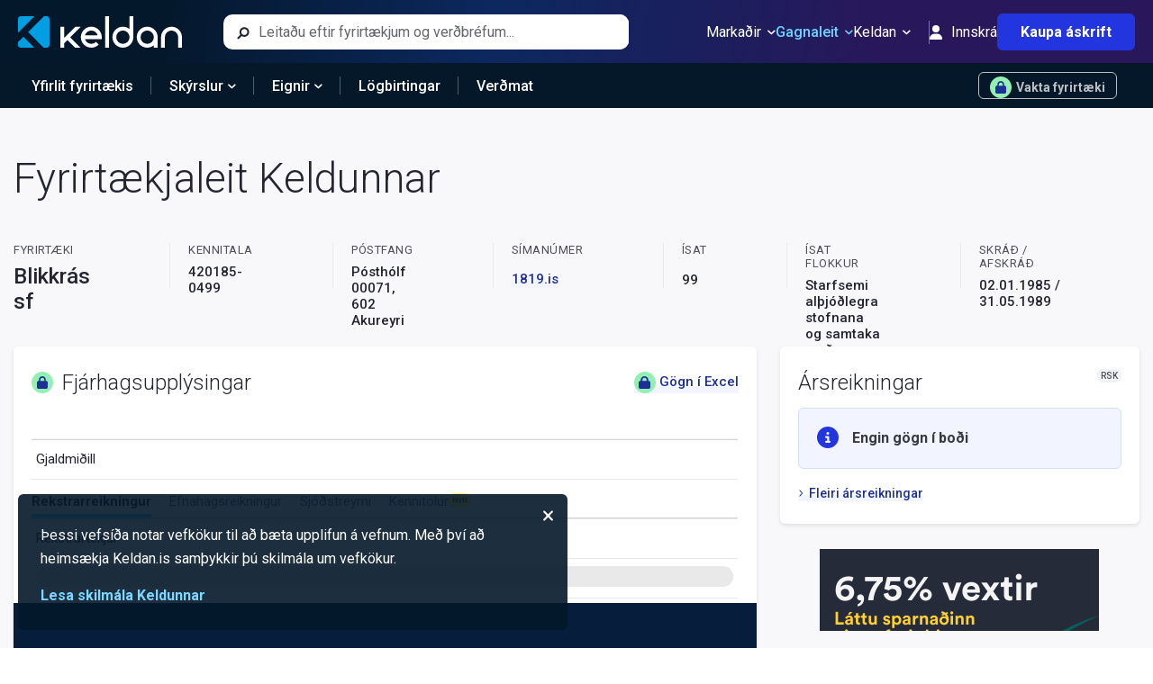

--- FILE ---
content_type: text/html; charset=utf-8
request_url: https://keldan.is/Fyrirtaeki/Yfirlit/4201850499
body_size: 7660
content:


<!DOCTYPE html>
<html lang="is">

<head>

    <meta charset="utf-8" />
    <meta http-equiv="Content-Type" content="text/html; charset=utf-8" />
    <meta name="HandheldFriendly" content="true" />
    <meta http-equiv="content-language" content="is-is">
    <meta http-equiv="X-UA-Compatible" content="IE=edge">
    <meta name="theme-color" content="#04182B">
    <meta name="viewport" content="width=device-width, initial-scale=1.0, maximum-scale=1.0,user-scalable=0" />

    <title>Blikkr&#xE1;s sf (4201850499) | Fj&#xE1;rhagsuppl&#xFD;singar</title>

        <meta property="og:description" content="Ársreikningar og aðrar nytsamlegar upplýsingar um íslensk fyrirtæki" />
        <meta property="og:title" content="Blikkr&#xE1;s sf | Fyrirtækjaleit Keldunnar" />

    <meta name="google-site-verification" content="HWsQQa_wDeoavVsQEm920ZPfO20G0_2zBrYdz0SyYAc" />
    <meta name="facebook-domain-verification" content="k4hfoydhjzw76bww9pij8szrp3wgsa" />

    <meta property="og:type" content="website" />
    <meta property="og:site_name" content="Keldan" />
    <meta property="og:image" content="/keldan-facebook-image.png" />
    <meta property="og:image:width" content="942" />
    <meta property="og:image:height" content="628" />
    <meta property="fb:app_id" content="1932098447032225" />

    


    <link rel="apple-touch-icon" sizes="180x180" href="/apple-touch-icon.png">
    <link rel="icon" href="/favicon.ico" />

    

        <link href="https://cdn.livemarketdata.com/ComponentLibrary/2022-01/Production/Styles/Build-v19.7.18/main.css" rel="stylesheet">
        <link href="https://cdn.livemarketdata.com/ComponentLibrary/2022-01/Production/Styles/Build-v19.7.18/2.css" rel="stylesheet">
    <script nonce="k3Tw1Nu5h5gh36zxYVibx1OhHjGWbsuV">
        !function (f, b, e, v, n, t, s) {
            if (f.fbq) return; n = f.fbq = function () {
                n.callMethod ?
                    n.callMethod.apply(n, arguments) : n.queue.push(arguments)
            };
            if (!f._fbq) f._fbq = n; n.push = n; n.loaded = !0; n.version = '2.0';
            n.queue = []; t = b.createElement(e); t.async = !0;
            t.src = v; s = b.getElementsByTagName(e)[0];
            s.parentNode.insertBefore(t, s)
        }(window, document, 'script',
            'https://connect.facebook.net/en_US/fbevents.js');
        fbq('init', '408288274331818');
        fbq('track', 'PageView');
    </script>
    <noscript><img height="1" width="1" style="display:none"
            src="https://www.facebook.com/tr?id=408288274331818&ev=PageView&noscript=1" /></noscript>
    <script nonce="k3Tw1Nu5h5gh36zxYVibx1OhHjGWbsuV">
        (function (w, d, s, l, i) {
            w[l] = w[l] || []; w[l].push({ 'gtm.start': new Date().getTime(), event: 'gtm.js' });
            var f = d.getElementsByTagName(s)[0], j = d.createElement(s), dl = l != 'dataLayer' ? '&l=' + l : ''; j.async = true;
            j.src = 'https://www.googletagmanager.com/gtm.js?id=' + i + dl; f.parentNode.insertBefore(j, f);
        })
            (window, document, 'script', 'dataLayer', 'GTM-NNGS89T');
    </script>
    <script async src="https://www.googletagmanager.com/gtag/js?id=G-TRCSKSBWC6" nonce="k3Tw1Nu5h5gh36zxYVibx1OhHjGWbsuV"></script>
    <script nonce="k3Tw1Nu5h5gh36zxYVibx1OhHjGWbsuV">
        window.dataLayer = window.dataLayer || [];
        function gtag() { dataLayer.push(arguments); }
        gtag('js', new Date());
        gtag('config', 'G-TRCSKSBWC6');
    </script>

    
    <meta 
        name="description"
        content='Blikkr&#xE1;s sf, Kennitala: 420185-0499, P&#xF3;sth&#xF3;lf 00071, 602 Akureyri. Fj&#xE1;rhagsuppl&#xFD;singar me&#xF0; innslegnum lykilt&#xF6;lum &#xFA;r &#xE1;rsreikningum, helstu opinberu skr&#xE1;r, samanbur&#xF0;ur og v&#xF6;ktun.'
    />
    <meta
        name="keywords"
        content='Blikkr&#xE1;s sf, P&#xF3;sth&#xF3;lf 00071, 4201850499, 420185-0499, fj&#xE1;rhagsuppl&#xFD;singar, rekstrarreikningur, efnahagsreikningur, sj&#xF3;&#xF0;streymi, &#xE1;rsreikningar, hlutaf&#xE9;lagaskr&#xE1;, v&#xF6;ktun, samanbur&#xF0;ur fyrirt&#xE6;kja, forr&#xE1;&#xF0;ama&#xF0;ur, raunverulegir eigendur, endanlegir eigendur, fyrirt&#xE6;kjaskr&#xE1;, sam&#xFE;ykktir, gildandi skr&#xE1;ning, pr&#xF3;k&#xFA;ruhafar, framkv&#xE6;mdastj&#xF3;rn, stj&#xF3;rn, rekstrartekjur, afkoma, ebita, ebit, eignir, skuldir, s&#xED;man&#xFA;mer, &#xED;sat flokkur, skr&#xE1;&#xF0;, stofna&#xF0;, fyrirt&#xE6;ki, fyrirt&#xE6;kjaleit, lykilt&#xF6;lur, eigi&#xF0; f&#xE9;, rekstur, efnahagur'
    />
    <script type="application/ld+json">
        {
            "@context": "http://schema.org",
            "@type": "Organization",
            "identifier": {
                "@type": "PropertyValue",
                "propertyID": "Kennitala",
                "name": "Kennitala",
                "description": "Kennitala Fyrirtækis",
                "value": "4201850499"
            }

                    ,
                    "name": "Blikkr&#xE1;s sf",
                    "address": {
                        "@type": "PostalAddress",
                        "streetAddress": "P&#xF3;sth&#xF3;lf 00071",
                        "postalCode": "602"
                    }
                        }
    </script>


    <script type="application/ld+json">
        {
        "@context": "http://schema.org",
        "@type": "WebSite",
        "url": "https://keldan.is",
        "potentialAction": {
        "@type": "SearchAction",
        "target": "https://keldan.is/Home/Search?search={search_term_string}",
        "query-input": "required name=search_term_string"
        }
        }
    </script>
</head>

<body>

    <div id="fb-root"></div>
    <script nonce="k3Tw1Nu5h5gh36zxYVibx1OhHjGWbsuV">
        (function (d, s, id) {
            var js, fjs = d.getElementsByTagName(s)[0];
            if (d.getElementById(id)) return;
            js = d.createElement(s); js.id = id;
            js.src = "https://connect.facebook.net/en_GB/sdk.js#xfbml=1&version=v2.10&appId=1932098447032225";
            fjs.parentNode.insertBefore(js, fjs);
        }(document, 'script', 'facebook-jssdk'));
    </script>
    <div>
        <div id='KCL_Header'></div>
        


<div id='KCL_company-profile'></div>
        <div id='KCL_Footer'></div>
    </div>
    <section id='KCL_CookieConsentForm'></section>

        <script type="text/javascript" src="https://cdn.livemarketdata.com/ComponentLibrary/2022-01/Production/Components/Build-v19.7.18/runtime-main.js" nonce="k3Tw1Nu5h5gh36zxYVibx1OhHjGWbsuV"></script>
        <script type="text/javascript" src="https://cdn.livemarketdata.com/ComponentLibrary/2022-01/Production/Components/Build-v19.7.18/main.js" nonce="k3Tw1Nu5h5gh36zxYVibx1OhHjGWbsuV"></script>
        <script type="text/javascript" src="https://cdn.livemarketdata.com/ComponentLibrary/2022-01/Production/Components/Build-v19.7.18/2.js" nonce="k3Tw1Nu5h5gh36zxYVibx1OhHjGWbsuV"></script>

    <script nonce="k3Tw1Nu5h5gh36zxYVibx1OhHjGWbsuV">
        ReactDOM.render(React.createElement(
            ReactComponents.Layout.Header,
            {
                userInfo: {
                    name: "" || undefined,
                    isAuthenticated: false,
                    isSubscriber: "False" === 'True',
                    isAdmin: 'False' === 'True'
                }
            }
        ), document.getElementById('KCL_Header'));
            ReactDOM.render(React.createElement(
                ReactComponents.Layout.Footer
            ), document.getElementById('KCL_Footer'));
        //cookieconsentform
        ReactDOM.render(React.createElement(
            ReactComponents.Layout.CookieConsentForm
        ), document.getElementById('KCL_CookieConsentForm'));
    </script>
    
    <script nonce="k3Tw1Nu5h5gh36zxYVibx1OhHjGWbsuV">
        ReactDOM.render(React.createElement(
            ReactComponents.Company.TestProfile,
            {"isAuthenticated":false,"isSubscriber":false,"id":"4201850499"}
        ), document.getElementById('KCL_company-profile'))
    </script>

</body>

</html>

--- FILE ---
content_type: text/css
request_url: https://cdn.livemarketdata.com/ComponentLibrary/2022-01/Production/Styles/Build-v19.7.18/main.css
body_size: 73114
content:
@import url(https://fonts.googleapis.com/css2?family=Roboto:wght@300;400;500;700&display=swap);
/*!
 * Bootstrap v5.1.3 (https://getbootstrap.com/)
 * Copyright 2011-2021 The Bootstrap Authors
 * Copyright 2011-2021 Twitter, Inc.
 * Licensed under MIT (https://github.com/twbs/bootstrap/blob/main/LICENSE)
 */:root{--bs-blue:#0d6efd;--bs-indigo:#6610f2;--bs-purple:#6f42c1;--bs-pink:#d63384;--bs-red:#dc3545;--bs-orange:#fd7e14;--bs-yellow:#ffc107;--bs-green:#198754;--bs-teal:#20c997;--bs-cyan:#0dcaf0;--bs-white:#fff;--bs-gray:#6c757d;--bs-gray-dark:#343a40;--bs-gray-100:#f8f9fa;--bs-gray-200:#e9ecef;--bs-gray-300:#dee2e6;--bs-gray-400:#ced4da;--bs-gray-500:#adb5bd;--bs-gray-600:#6c757d;--bs-gray-700:#495057;--bs-gray-800:#343a40;--bs-gray-900:#212529;--bs-primary:#0d6efd;--bs-secondary:#6c757d;--bs-success:#198754;--bs-info:#0dcaf0;--bs-warning:#ffc107;--bs-danger:#dc3545;--bs-light:#f8f9fa;--bs-dark:#212529;--bs-primary-rgb:13,110,253;--bs-secondary-rgb:108,117,125;--bs-success-rgb:25,135,84;--bs-info-rgb:13,202,240;--bs-warning-rgb:255,193,7;--bs-danger-rgb:220,53,69;--bs-light-rgb:248,249,250;--bs-dark-rgb:33,37,41;--bs-white-rgb:255,255,255;--bs-black-rgb:0,0,0;--bs-body-color-rgb:33,37,41;--bs-body-bg-rgb:255,255,255;--bs-font-sans-serif:system-ui,-apple-system,"Segoe UI",Roboto,"Helvetica Neue",Arial,"Noto Sans","Liberation Sans",sans-serif,"Apple Color Emoji","Segoe UI Emoji","Segoe UI Symbol","Noto Color Emoji";--bs-font-monospace:SFMono-Regular,Menlo,Monaco,Consolas,"Liberation Mono","Courier New",monospace;--bs-gradient:linear-gradient(180deg,hsla(0,0%,100%,0.15),hsla(0,0%,100%,0));--bs-body-font-family:var(--bs-font-sans-serif);--bs-body-font-size:1rem;--bs-body-font-weight:400;--bs-body-line-height:1.5;--bs-body-color:#212529;--bs-body-bg:#fff}*,:after,:before{box-sizing:border-box}body{margin:0;font-family:system-ui,-apple-system,"Segoe UI",Roboto,"Helvetica Neue",Arial,"Noto Sans","Liberation Sans",sans-serif,"Apple Color Emoji","Segoe UI Emoji","Segoe UI Symbol","Noto Color Emoji";font-family:var(--bs-body-font-family);font-size:1rem;font-size:var(--bs-body-font-size);font-weight:var(--bs-body-font-weight);line-height:1.5;line-height:var(--bs-body-line-height);color:#212529;color:var(--bs-body-color);text-align:var(--bs-body-text-align);background-color:#fff;background-color:var(--bs-body-bg);-webkit-text-size-adjust:100%;-webkit-tap-highlight-color:rgba(0,0,0,0)}hr{margin:1rem 0;color:inherit;background-color:currentColor;border:0;opacity:.25}hr:not([size]){height:1px}.h1,.h2,.h3,.h4,.h5,.h6,h1,h2,h3,h4,h5,h6{margin-top:0;margin-bottom:.5rem;font-weight:500;line-height:1.2}.h1,h1{font-size:calc(1.375rem + 1.5vw)}@media(min-width:1200px){.h1,h1{font-size:2.5rem}}.h2,h2{font-size:calc(1.325rem + .9vw)}@media(min-width:1200px){.h2,h2{font-size:2rem}}.h3,h3{font-size:calc(1.3rem + .6vw)}@media(min-width:1200px){.h3,h3{font-size:1.75rem}}.h4,h4{font-size:calc(1.275rem + .3vw)}@media(min-width:1200px){.h4,h4{font-size:1.5rem}}.h5,h5{font-size:1.25rem}.h6,h6{font-size:1rem}p{margin-top:0;margin-bottom:1rem}abbr[data-bs-original-title],abbr[title]{-webkit-text-decoration:underline dotted;text-decoration:underline dotted;cursor:help;-webkit-text-decoration-skip-ink:none;text-decoration-skip-ink:none}address{margin-bottom:1rem;line-height:inherit}ol,ul{padding-left:2rem}dl,ol,ul{margin-top:0;margin-bottom:1rem}ol ol,ol ul,ul ol,ul ul{margin-bottom:0}dt{font-weight:700}dd{margin-bottom:.5rem;margin-left:0}blockquote{margin:0 0 1rem}b,strong{font-weight:bolder}.small,small{font-size:.875em}.mark,mark{padding:.2em;background-color:#fcf8e3}sub,sup{position:relative;font-size:.75em;line-height:0;vertical-align:baseline}sub{bottom:-.25em}sup{top:-.5em}a{color:#0d6efd}a:hover{color:#0a58ca}a:not([href]):not([class]),a:not([href]):not([class]):hover{color:inherit;text-decoration:none}code,kbd,pre,samp{font-family:SFMono-Regular,Menlo,Monaco,Consolas,"Liberation Mono","Courier New",monospace;font-family:var(--bs-font-monospace);font-size:1em;direction:ltr;unicode-bidi:bidi-override}pre{display:block;margin-top:0;margin-bottom:1rem;overflow:auto;font-size:.875em}pre code{font-size:inherit;color:inherit;word-break:normal}code{font-size:.875em;color:#d63384;word-wrap:break-word}a>code{color:inherit}kbd{padding:.2rem .4rem;font-size:.875em;color:#fff;background-color:#212529;border-radius:.2rem}kbd kbd{padding:0;font-size:1em;font-weight:700}figure{margin:0 0 1rem}img,svg{vertical-align:middle}table{caption-side:bottom}caption{padding-top:.5rem;padding-bottom:.5rem;color:#6c757d;text-align:left}th{text-align:inherit;text-align:-webkit-match-parent}tbody,td,tfoot,th,thead,tr{border:0 solid;border-color:inherit}label{display:inline-block}button{border-radius:0}button:focus:not(:focus-visible){outline:0}button,input,optgroup,select,textarea{margin:0;line-height:inherit}[role=button]{cursor:pointer}select{word-wrap:normal}select:disabled{opacity:1}[list]::-webkit-calendar-picker-indicator{display:none}[type=button],[type=reset],[type=submit],button{-webkit-appearance:button}[type=button]:not(:disabled),[type=reset]:not(:disabled),[type=submit]:not(:disabled),button:not(:disabled){cursor:pointer}::-moz-focus-inner{padding:0;border-style:none}textarea{resize:vertical}fieldset{min-width:0;padding:0;margin:0;border:0}legend{float:left;width:100%;padding:0;margin-bottom:.5rem;font-size:calc(1.275rem + .3vw);line-height:inherit}@media(min-width:1200px){legend{font-size:1.5rem}}legend+*{clear:left}::-webkit-datetime-edit-day-field,::-webkit-datetime-edit-fields-wrapper,::-webkit-datetime-edit-hour-field,::-webkit-datetime-edit-minute,::-webkit-datetime-edit-month-field,::-webkit-datetime-edit-text,::-webkit-datetime-edit-year-field{padding:0}::-webkit-inner-spin-button{height:auto}[type=search]{outline-offset:-2px;-webkit-appearance:textfield}::-webkit-search-decoration{-webkit-appearance:none}::-webkit-color-swatch-wrapper{padding:0}::file-selector-button{font:inherit}::-webkit-file-upload-button{font:inherit;-webkit-appearance:button}output{display:inline-block}iframe{border:0}summary{display:list-item;cursor:pointer}progress{vertical-align:baseline}[hidden]{display:none!important}.lead{font-size:1.25rem;font-weight:300}.display-1{font-size:calc(1.625rem + 4.5vw);font-weight:300;line-height:1.2}@media(min-width:1200px){.display-1{font-size:5rem}}.display-2{font-size:calc(1.575rem + 3.9vw);font-weight:300;line-height:1.2}@media(min-width:1200px){.display-2{font-size:4.5rem}}.display-3{font-size:calc(1.525rem + 3.3vw);font-weight:300;line-height:1.2}@media(min-width:1200px){.display-3{font-size:4rem}}.display-4{font-size:calc(1.475rem + 2.7vw);font-weight:300;line-height:1.2}@media(min-width:1200px){.display-4{font-size:3.5rem}}.display-5{font-size:calc(1.425rem + 2.1vw);font-weight:300;line-height:1.2}@media(min-width:1200px){.display-5{font-size:3rem}}.display-6{font-size:calc(1.375rem + 1.5vw);font-weight:300;line-height:1.2}@media(min-width:1200px){.display-6{font-size:2.5rem}}.list-inline,.list-unstyled{padding-left:0;list-style:none}.list-inline-item{display:inline-block}.list-inline-item:not(:last-child){margin-right:.5rem}.initialism{font-size:.875em;text-transform:uppercase}.blockquote{margin-bottom:1rem;font-size:1.25rem}.blockquote>:last-child{margin-bottom:0}.blockquote-footer{margin-top:-1rem;margin-bottom:1rem;font-size:.875em;color:#6c757d}.blockquote-footer:before{content:"— "}.img-fluid,.img-thumbnail{max-width:100%;height:auto}.img-thumbnail{padding:.25rem;background-color:#fff;border:1px solid #dee2e6;border-radius:.25rem}.figure{display:inline-block}.figure-img{margin-bottom:.5rem;line-height:1}.figure-caption{font-size:.875em;color:#6c757d}.container,.container-fluid,.container-lg,.container-md,.container-sm,.container-xl,.container-xxl{width:100%;padding-right:.75rem;padding-right:var(--bs-gutter-x,.75rem);padding-left:.75rem;padding-left:var(--bs-gutter-x,.75rem);margin-right:auto;margin-left:auto}@media(min-width:576px){.container,.container-sm{max-width:540px}}@media(min-width:768px){.container,.container-md,.container-sm{max-width:720px}}@media(min-width:992px){.container,.container-lg,.container-md,.container-sm{max-width:960px}}@media(min-width:1200px){.container,.container-lg,.container-md,.container-sm,.container-xl{max-width:1140px}}@media(min-width:1400px){.container,.container-lg,.container-md,.container-sm,.container-xl,.container-xxl{max-width:1320px}}.row{--bs-gutter-x:1.5rem;--bs-gutter-y:0;display:flex;flex-wrap:wrap;margin-top:calc(var(--bs-gutter-y)*-1);margin-right:calc(var(--bs-gutter-x)*-0.5);margin-left:calc(var(--bs-gutter-x)*-0.5)}.row>*{flex-shrink:0;width:100%;max-width:100%;padding-right:calc(var(--bs-gutter-x)*0.5);padding-left:calc(var(--bs-gutter-x)*0.5);margin-top:var(--bs-gutter-y)}.col{flex:1 0}.row-cols-auto>*{flex:0 0 auto;width:auto}.row-cols-1>*{flex:0 0 auto;width:100%}.row-cols-2>*{flex:0 0 auto;width:50%}.row-cols-3>*{flex:0 0 auto;width:33.3333333333%}.row-cols-4>*{flex:0 0 auto;width:25%}.row-cols-5>*{flex:0 0 auto;width:20%}.row-cols-6>*{flex:0 0 auto;width:16.6666666667%}.col-auto{flex:0 0 auto;width:auto}.col-1{flex:0 0 auto;width:8.33333333%}.col-2{flex:0 0 auto;width:16.66666667%}.col-3{flex:0 0 auto;width:25%}.col-4{flex:0 0 auto;width:33.33333333%}.col-5{flex:0 0 auto;width:41.66666667%}.col-6{flex:0 0 auto;width:50%}.col-7{flex:0 0 auto;width:58.33333333%}.col-8{flex:0 0 auto;width:66.66666667%}.col-9{flex:0 0 auto;width:75%}.col-10{flex:0 0 auto;width:83.33333333%}.col-11{flex:0 0 auto;width:91.66666667%}.col-12{flex:0 0 auto;width:100%}.offset-1{margin-left:8.33333333%}.offset-2{margin-left:16.66666667%}.offset-3{margin-left:25%}.offset-4{margin-left:33.33333333%}.offset-5{margin-left:41.66666667%}.offset-6{margin-left:50%}.offset-7{margin-left:58.33333333%}.offset-8{margin-left:66.66666667%}.offset-9{margin-left:75%}.offset-10{margin-left:83.33333333%}.offset-11{margin-left:91.66666667%}.g-0,.gx-0{--bs-gutter-x:0}.g-0,.gy-0{--bs-gutter-y:0}.g-1,.gx-1{--bs-gutter-x:0.25rem}.g-1,.gy-1{--bs-gutter-y:0.25rem}.g-2,.gx-2{--bs-gutter-x:0.5rem}.g-2,.gy-2{--bs-gutter-y:0.5rem}.g-3,.gx-3{--bs-gutter-x:1rem}.g-3,.gy-3{--bs-gutter-y:1rem}.g-4,.gx-4{--bs-gutter-x:1.5rem}.g-4,.gy-4{--bs-gutter-y:1.5rem}.g-5,.gx-5{--bs-gutter-x:3rem}.g-5,.gy-5{--bs-gutter-y:3rem}@media(min-width:576px){.col-sm{flex:1 0}.row-cols-sm-auto>*{flex:0 0 auto;width:auto}.row-cols-sm-1>*{flex:0 0 auto;width:100%}.row-cols-sm-2>*{flex:0 0 auto;width:50%}.row-cols-sm-3>*{flex:0 0 auto;width:33.3333333333%}.row-cols-sm-4>*{flex:0 0 auto;width:25%}.row-cols-sm-5>*{flex:0 0 auto;width:20%}.row-cols-sm-6>*{flex:0 0 auto;width:16.6666666667%}.col-sm-auto{flex:0 0 auto;width:auto}.col-sm-1{flex:0 0 auto;width:8.33333333%}.col-sm-2{flex:0 0 auto;width:16.66666667%}.col-sm-3{flex:0 0 auto;width:25%}.col-sm-4{flex:0 0 auto;width:33.33333333%}.col-sm-5{flex:0 0 auto;width:41.66666667%}.col-sm-6{flex:0 0 auto;width:50%}.col-sm-7{flex:0 0 auto;width:58.33333333%}.col-sm-8{flex:0 0 auto;width:66.66666667%}.col-sm-9{flex:0 0 auto;width:75%}.col-sm-10{flex:0 0 auto;width:83.33333333%}.col-sm-11{flex:0 0 auto;width:91.66666667%}.col-sm-12{flex:0 0 auto;width:100%}.offset-sm-0{margin-left:0}.offset-sm-1{margin-left:8.33333333%}.offset-sm-2{margin-left:16.66666667%}.offset-sm-3{margin-left:25%}.offset-sm-4{margin-left:33.33333333%}.offset-sm-5{margin-left:41.66666667%}.offset-sm-6{margin-left:50%}.offset-sm-7{margin-left:58.33333333%}.offset-sm-8{margin-left:66.66666667%}.offset-sm-9{margin-left:75%}.offset-sm-10{margin-left:83.33333333%}.offset-sm-11{margin-left:91.66666667%}.g-sm-0,.gx-sm-0{--bs-gutter-x:0}.g-sm-0,.gy-sm-0{--bs-gutter-y:0}.g-sm-1,.gx-sm-1{--bs-gutter-x:0.25rem}.g-sm-1,.gy-sm-1{--bs-gutter-y:0.25rem}.g-sm-2,.gx-sm-2{--bs-gutter-x:0.5rem}.g-sm-2,.gy-sm-2{--bs-gutter-y:0.5rem}.g-sm-3,.gx-sm-3{--bs-gutter-x:1rem}.g-sm-3,.gy-sm-3{--bs-gutter-y:1rem}.g-sm-4,.gx-sm-4{--bs-gutter-x:1.5rem}.g-sm-4,.gy-sm-4{--bs-gutter-y:1.5rem}.g-sm-5,.gx-sm-5{--bs-gutter-x:3rem}.g-sm-5,.gy-sm-5{--bs-gutter-y:3rem}}@media(min-width:768px){.col-md{flex:1 0}.row-cols-md-auto>*{flex:0 0 auto;width:auto}.row-cols-md-1>*{flex:0 0 auto;width:100%}.row-cols-md-2>*{flex:0 0 auto;width:50%}.row-cols-md-3>*{flex:0 0 auto;width:33.3333333333%}.row-cols-md-4>*{flex:0 0 auto;width:25%}.row-cols-md-5>*{flex:0 0 auto;width:20%}.row-cols-md-6>*{flex:0 0 auto;width:16.6666666667%}.col-md-auto{flex:0 0 auto;width:auto}.col-md-1{flex:0 0 auto;width:8.33333333%}.col-md-2{flex:0 0 auto;width:16.66666667%}.col-md-3{flex:0 0 auto;width:25%}.col-md-4{flex:0 0 auto;width:33.33333333%}.col-md-5{flex:0 0 auto;width:41.66666667%}.col-md-6{flex:0 0 auto;width:50%}.col-md-7{flex:0 0 auto;width:58.33333333%}.col-md-8{flex:0 0 auto;width:66.66666667%}.col-md-9{flex:0 0 auto;width:75%}.col-md-10{flex:0 0 auto;width:83.33333333%}.col-md-11{flex:0 0 auto;width:91.66666667%}.col-md-12{flex:0 0 auto;width:100%}.offset-md-0{margin-left:0}.offset-md-1{margin-left:8.33333333%}.offset-md-2{margin-left:16.66666667%}.offset-md-3{margin-left:25%}.offset-md-4{margin-left:33.33333333%}.offset-md-5{margin-left:41.66666667%}.offset-md-6{margin-left:50%}.offset-md-7{margin-left:58.33333333%}.offset-md-8{margin-left:66.66666667%}.offset-md-9{margin-left:75%}.offset-md-10{margin-left:83.33333333%}.offset-md-11{margin-left:91.66666667%}.g-md-0,.gx-md-0{--bs-gutter-x:0}.g-md-0,.gy-md-0{--bs-gutter-y:0}.g-md-1,.gx-md-1{--bs-gutter-x:0.25rem}.g-md-1,.gy-md-1{--bs-gutter-y:0.25rem}.g-md-2,.gx-md-2{--bs-gutter-x:0.5rem}.g-md-2,.gy-md-2{--bs-gutter-y:0.5rem}.g-md-3,.gx-md-3{--bs-gutter-x:1rem}.g-md-3,.gy-md-3{--bs-gutter-y:1rem}.g-md-4,.gx-md-4{--bs-gutter-x:1.5rem}.g-md-4,.gy-md-4{--bs-gutter-y:1.5rem}.g-md-5,.gx-md-5{--bs-gutter-x:3rem}.g-md-5,.gy-md-5{--bs-gutter-y:3rem}}@media(min-width:992px){.col-lg{flex:1 0}.row-cols-lg-auto>*{flex:0 0 auto;width:auto}.row-cols-lg-1>*{flex:0 0 auto;width:100%}.row-cols-lg-2>*{flex:0 0 auto;width:50%}.row-cols-lg-3>*{flex:0 0 auto;width:33.3333333333%}.row-cols-lg-4>*{flex:0 0 auto;width:25%}.row-cols-lg-5>*{flex:0 0 auto;width:20%}.row-cols-lg-6>*{flex:0 0 auto;width:16.6666666667%}.col-lg-auto{flex:0 0 auto;width:auto}.col-lg-1{flex:0 0 auto;width:8.33333333%}.col-lg-2{flex:0 0 auto;width:16.66666667%}.col-lg-3{flex:0 0 auto;width:25%}.col-lg-4{flex:0 0 auto;width:33.33333333%}.col-lg-5{flex:0 0 auto;width:41.66666667%}.col-lg-6{flex:0 0 auto;width:50%}.col-lg-7{flex:0 0 auto;width:58.33333333%}.col-lg-8{flex:0 0 auto;width:66.66666667%}.col-lg-9{flex:0 0 auto;width:75%}.col-lg-10{flex:0 0 auto;width:83.33333333%}.col-lg-11{flex:0 0 auto;width:91.66666667%}.col-lg-12{flex:0 0 auto;width:100%}.offset-lg-0{margin-left:0}.offset-lg-1{margin-left:8.33333333%}.offset-lg-2{margin-left:16.66666667%}.offset-lg-3{margin-left:25%}.offset-lg-4{margin-left:33.33333333%}.offset-lg-5{margin-left:41.66666667%}.offset-lg-6{margin-left:50%}.offset-lg-7{margin-left:58.33333333%}.offset-lg-8{margin-left:66.66666667%}.offset-lg-9{margin-left:75%}.offset-lg-10{margin-left:83.33333333%}.offset-lg-11{margin-left:91.66666667%}.g-lg-0,.gx-lg-0{--bs-gutter-x:0}.g-lg-0,.gy-lg-0{--bs-gutter-y:0}.g-lg-1,.gx-lg-1{--bs-gutter-x:0.25rem}.g-lg-1,.gy-lg-1{--bs-gutter-y:0.25rem}.g-lg-2,.gx-lg-2{--bs-gutter-x:0.5rem}.g-lg-2,.gy-lg-2{--bs-gutter-y:0.5rem}.g-lg-3,.gx-lg-3{--bs-gutter-x:1rem}.g-lg-3,.gy-lg-3{--bs-gutter-y:1rem}.g-lg-4,.gx-lg-4{--bs-gutter-x:1.5rem}.g-lg-4,.gy-lg-4{--bs-gutter-y:1.5rem}.g-lg-5,.gx-lg-5{--bs-gutter-x:3rem}.g-lg-5,.gy-lg-5{--bs-gutter-y:3rem}}@media(min-width:1200px){.col-xl{flex:1 0}.row-cols-xl-auto>*{flex:0 0 auto;width:auto}.row-cols-xl-1>*{flex:0 0 auto;width:100%}.row-cols-xl-2>*{flex:0 0 auto;width:50%}.row-cols-xl-3>*{flex:0 0 auto;width:33.3333333333%}.row-cols-xl-4>*{flex:0 0 auto;width:25%}.row-cols-xl-5>*{flex:0 0 auto;width:20%}.row-cols-xl-6>*{flex:0 0 auto;width:16.6666666667%}.col-xl-auto{flex:0 0 auto;width:auto}.col-xl-1{flex:0 0 auto;width:8.33333333%}.col-xl-2{flex:0 0 auto;width:16.66666667%}.col-xl-3{flex:0 0 auto;width:25%}.col-xl-4{flex:0 0 auto;width:33.33333333%}.col-xl-5{flex:0 0 auto;width:41.66666667%}.col-xl-6{flex:0 0 auto;width:50%}.col-xl-7{flex:0 0 auto;width:58.33333333%}.col-xl-8{flex:0 0 auto;width:66.66666667%}.col-xl-9{flex:0 0 auto;width:75%}.col-xl-10{flex:0 0 auto;width:83.33333333%}.col-xl-11{flex:0 0 auto;width:91.66666667%}.col-xl-12{flex:0 0 auto;width:100%}.offset-xl-0{margin-left:0}.offset-xl-1{margin-left:8.33333333%}.offset-xl-2{margin-left:16.66666667%}.offset-xl-3{margin-left:25%}.offset-xl-4{margin-left:33.33333333%}.offset-xl-5{margin-left:41.66666667%}.offset-xl-6{margin-left:50%}.offset-xl-7{margin-left:58.33333333%}.offset-xl-8{margin-left:66.66666667%}.offset-xl-9{margin-left:75%}.offset-xl-10{margin-left:83.33333333%}.offset-xl-11{margin-left:91.66666667%}.g-xl-0,.gx-xl-0{--bs-gutter-x:0}.g-xl-0,.gy-xl-0{--bs-gutter-y:0}.g-xl-1,.gx-xl-1{--bs-gutter-x:0.25rem}.g-xl-1,.gy-xl-1{--bs-gutter-y:0.25rem}.g-xl-2,.gx-xl-2{--bs-gutter-x:0.5rem}.g-xl-2,.gy-xl-2{--bs-gutter-y:0.5rem}.g-xl-3,.gx-xl-3{--bs-gutter-x:1rem}.g-xl-3,.gy-xl-3{--bs-gutter-y:1rem}.g-xl-4,.gx-xl-4{--bs-gutter-x:1.5rem}.g-xl-4,.gy-xl-4{--bs-gutter-y:1.5rem}.g-xl-5,.gx-xl-5{--bs-gutter-x:3rem}.g-xl-5,.gy-xl-5{--bs-gutter-y:3rem}}@media(min-width:1400px){.col-xxl{flex:1 0}.row-cols-xxl-auto>*{flex:0 0 auto;width:auto}.row-cols-xxl-1>*{flex:0 0 auto;width:100%}.row-cols-xxl-2>*{flex:0 0 auto;width:50%}.row-cols-xxl-3>*{flex:0 0 auto;width:33.3333333333%}.row-cols-xxl-4>*{flex:0 0 auto;width:25%}.row-cols-xxl-5>*{flex:0 0 auto;width:20%}.row-cols-xxl-6>*{flex:0 0 auto;width:16.6666666667%}.col-xxl-auto{flex:0 0 auto;width:auto}.col-xxl-1{flex:0 0 auto;width:8.33333333%}.col-xxl-2{flex:0 0 auto;width:16.66666667%}.col-xxl-3{flex:0 0 auto;width:25%}.col-xxl-4{flex:0 0 auto;width:33.33333333%}.col-xxl-5{flex:0 0 auto;width:41.66666667%}.col-xxl-6{flex:0 0 auto;width:50%}.col-xxl-7{flex:0 0 auto;width:58.33333333%}.col-xxl-8{flex:0 0 auto;width:66.66666667%}.col-xxl-9{flex:0 0 auto;width:75%}.col-xxl-10{flex:0 0 auto;width:83.33333333%}.col-xxl-11{flex:0 0 auto;width:91.66666667%}.col-xxl-12{flex:0 0 auto;width:100%}.offset-xxl-0{margin-left:0}.offset-xxl-1{margin-left:8.33333333%}.offset-xxl-2{margin-left:16.66666667%}.offset-xxl-3{margin-left:25%}.offset-xxl-4{margin-left:33.33333333%}.offset-xxl-5{margin-left:41.66666667%}.offset-xxl-6{margin-left:50%}.offset-xxl-7{margin-left:58.33333333%}.offset-xxl-8{margin-left:66.66666667%}.offset-xxl-9{margin-left:75%}.offset-xxl-10{margin-left:83.33333333%}.offset-xxl-11{margin-left:91.66666667%}.g-xxl-0,.gx-xxl-0{--bs-gutter-x:0}.g-xxl-0,.gy-xxl-0{--bs-gutter-y:0}.g-xxl-1,.gx-xxl-1{--bs-gutter-x:0.25rem}.g-xxl-1,.gy-xxl-1{--bs-gutter-y:0.25rem}.g-xxl-2,.gx-xxl-2{--bs-gutter-x:0.5rem}.g-xxl-2,.gy-xxl-2{--bs-gutter-y:0.5rem}.g-xxl-3,.gx-xxl-3{--bs-gutter-x:1rem}.g-xxl-3,.gy-xxl-3{--bs-gutter-y:1rem}.g-xxl-4,.gx-xxl-4{--bs-gutter-x:1.5rem}.g-xxl-4,.gy-xxl-4{--bs-gutter-y:1.5rem}.g-xxl-5,.gx-xxl-5{--bs-gutter-x:3rem}.g-xxl-5,.gy-xxl-5{--bs-gutter-y:3rem}}.table{--bs-table-bg:transparent;--bs-table-accent-bg:transparent;--bs-table-striped-color:#212529;--bs-table-striped-bg:rgba(0,0,0,0.05);--bs-table-active-color:#212529;--bs-table-active-bg:rgba(0,0,0,0.1);--bs-table-hover-color:#212529;--bs-table-hover-bg:rgba(0,0,0,0.075);width:100%;margin-bottom:1rem;color:#212529;vertical-align:top;border-color:#dee2e6}.table>:not(caption)>*>*{padding:.5rem;background-color:var(--bs-table-bg);border-bottom-width:1px;box-shadow:inset 0 0 0 9999px var(--bs-table-accent-bg)}.table>tbody{vertical-align:inherit}.table>thead{vertical-align:bottom}.table>:not(:first-child){border-top:2px solid}.caption-top{caption-side:top}.table-sm>:not(caption)>*>*{padding:.25rem}.table-bordered>:not(caption)>*{border-width:1px 0}.table-bordered>:not(caption)>*>*{border-width:0 1px}.table-borderless>:not(caption)>*>*{border-bottom-width:0}.table-borderless>:not(:first-child){border-top-width:0}.table-striped>tbody>tr:nth-of-type(odd)>*{--bs-table-accent-bg:var(--bs-table-striped-bg);color:var(--bs-table-striped-color)}.table-active{--bs-table-accent-bg:var(--bs-table-active-bg);color:var(--bs-table-active-color)}.table-hover>tbody>tr:hover>*{--bs-table-accent-bg:var(--bs-table-hover-bg);color:var(--bs-table-hover-color)}.table-primary{--bs-table-bg:#cfe2ff;--bs-table-striped-bg:#c5d7f2;--bs-table-striped-color:#000;--bs-table-active-bg:#bacbe6;--bs-table-active-color:#000;--bs-table-hover-bg:#bfd1ec;--bs-table-hover-color:#000;color:#000;border-color:#bacbe6}.table-secondary{--bs-table-bg:#e2e3e5;--bs-table-striped-bg:#d7d8da;--bs-table-striped-color:#000;--bs-table-active-bg:#cbccce;--bs-table-active-color:#000;--bs-table-hover-bg:#d1d2d4;--bs-table-hover-color:#000;color:#000;border-color:#cbccce}.table-success{--bs-table-bg:#d1e7dd;--bs-table-striped-bg:#c7dbd2;--bs-table-striped-color:#000;--bs-table-active-bg:#bcd0c7;--bs-table-active-color:#000;--bs-table-hover-bg:#c1d6cc;--bs-table-hover-color:#000;color:#000;border-color:#bcd0c7}.table-info{--bs-table-bg:#cff4fc;--bs-table-striped-bg:#c5e8ef;--bs-table-striped-color:#000;--bs-table-active-bg:#badce3;--bs-table-active-color:#000;--bs-table-hover-bg:#bfe2e9;--bs-table-hover-color:#000;color:#000;border-color:#badce3}.table-warning{--bs-table-bg:#fff3cd;--bs-table-striped-bg:#f2e7c3;--bs-table-striped-color:#000;--bs-table-active-bg:#e6dbb9;--bs-table-active-color:#000;--bs-table-hover-bg:#ece1be;--bs-table-hover-color:#000;color:#000;border-color:#e6dbb9}.table-danger{--bs-table-bg:#f8d7da;--bs-table-striped-bg:#eccccf;--bs-table-striped-color:#000;--bs-table-active-bg:#dfc2c4;--bs-table-active-color:#000;--bs-table-hover-bg:#e5c7ca;--bs-table-hover-color:#000;color:#000;border-color:#dfc2c4}.table-light{--bs-table-bg:#f8f9fa;--bs-table-striped-bg:#ecedee;--bs-table-striped-color:#000;--bs-table-active-bg:#dfe0e1;--bs-table-active-color:#000;--bs-table-hover-bg:#e5e6e7;--bs-table-hover-color:#000;color:#000;border-color:#dfe0e1}.table-dark{--bs-table-bg:#212529;--bs-table-striped-bg:#2c3034;--bs-table-striped-color:#fff;--bs-table-active-bg:#373b3e;--bs-table-active-color:#fff;--bs-table-hover-bg:#323539;--bs-table-hover-color:#fff;color:#fff;border-color:#373b3e}.table-responsive{overflow-x:auto;-webkit-overflow-scrolling:touch}@media(max-width:575.98px){.table-responsive-sm{overflow-x:auto;-webkit-overflow-scrolling:touch}}@media(max-width:767.98px){.table-responsive-md{overflow-x:auto;-webkit-overflow-scrolling:touch}}@media(max-width:991.98px){.table-responsive-lg{overflow-x:auto;-webkit-overflow-scrolling:touch}}@media(max-width:1199.98px){.table-responsive-xl{overflow-x:auto;-webkit-overflow-scrolling:touch}}@media(max-width:1399.98px){.table-responsive-xxl{overflow-x:auto;-webkit-overflow-scrolling:touch}}.form-label{margin-bottom:.5rem}.col-form-label{padding-top:calc(.375rem + 1px);padding-bottom:calc(.375rem + 1px);margin-bottom:0;font-size:inherit;line-height:1.5}.col-form-label-lg{padding-top:calc(.5rem + 1px);padding-bottom:calc(.5rem + 1px);font-size:1.25rem}.col-form-label-sm{padding-top:calc(.25rem + 1px);padding-bottom:calc(.25rem + 1px);font-size:.875rem}.form-text{margin-top:.25rem;font-size:.875em;color:#6c757d}.form-control{display:block;width:100%;padding:.375rem .75rem;font-size:1rem;font-weight:400;line-height:1.5;color:#212529;background-color:#fff;background-clip:padding-box;border:1px solid #ced4da;-webkit-appearance:none;appearance:none;border-radius:.25rem;transition:border-color .15s ease-in-out,box-shadow .15s ease-in-out}@media(prefers-reduced-motion:reduce){.form-control{transition:none}}.form-control[type=file]{overflow:hidden}.form-control[type=file]:not(:disabled):not([readonly]){cursor:pointer}.form-control:focus{color:#212529;background-color:#fff;border-color:#86b7fe;outline:0;box-shadow:0 0 0 .25rem rgba(13,110,253,.25)}.form-control::-webkit-date-and-time-value{height:1.5em}.form-control::-webkit-input-placeholder{color:#6c757d;opacity:1}.form-control:-ms-input-placeholder{color:#6c757d;opacity:1}.form-control::placeholder{color:#6c757d;opacity:1}.form-control:disabled,.form-control[readonly]{background-color:#e9ecef;opacity:1}.form-control::file-selector-button{padding:.375rem .75rem;margin:-.375rem -.75rem;-webkit-margin-end:.75rem;margin-inline-end:.75rem;color:#212529;background-color:#e9ecef;pointer-events:none;border:0 solid;border-color:inherit;border-inline-end-width:1px;border-radius:0;transition:color .15s ease-in-out,background-color .15s ease-in-out,border-color .15s ease-in-out,box-shadow .15s ease-in-out}@media(prefers-reduced-motion:reduce){.form-control::file-selector-button{transition:none}}.form-control:hover:not(:disabled):not([readonly])::file-selector-button{background-color:#dde0e3}.form-control::-webkit-file-upload-button{padding:.375rem .75rem;margin:-.375rem -.75rem;-webkit-margin-end:.75rem;margin-inline-end:.75rem;color:#212529;background-color:#e9ecef;pointer-events:none;border:0 solid;border-color:inherit;border-inline-end-width:1px;border-radius:0;-webkit-transition:color .15s ease-in-out,background-color .15s ease-in-out,border-color .15s ease-in-out,box-shadow .15s ease-in-out;transition:color .15s ease-in-out,background-color .15s ease-in-out,border-color .15s ease-in-out,box-shadow .15s ease-in-out}@media(prefers-reduced-motion:reduce){.form-control::-webkit-file-upload-button{-webkit-transition:none;transition:none}}.form-control:hover:not(:disabled):not([readonly])::-webkit-file-upload-button{background-color:#dde0e3}.form-control-plaintext{display:block;width:100%;padding:.375rem 0;margin-bottom:0;line-height:1.5;color:#212529;background-color:transparent;border:solid transparent;border-width:1px 0}.form-control-plaintext.form-control-lg,.form-control-plaintext.form-control-sm{padding-right:0;padding-left:0}.form-control-sm{min-height:calc(1.5em + .5rem + 2px);padding:.25rem .5rem;font-size:.875rem;border-radius:.2rem}.form-control-sm::file-selector-button{padding:.25rem .5rem;margin:-.25rem -.5rem;-webkit-margin-end:.5rem;margin-inline-end:.5rem}.form-control-sm::-webkit-file-upload-button{padding:.25rem .5rem;margin:-.25rem -.5rem;-webkit-margin-end:.5rem;margin-inline-end:.5rem}.form-control-lg{min-height:calc(1.5em + 1rem + 2px);padding:.5rem 1rem;font-size:1.25rem;border-radius:.3rem}.form-control-lg::file-selector-button{padding:.5rem 1rem;margin:-.5rem -1rem;-webkit-margin-end:1rem;margin-inline-end:1rem}.form-control-lg::-webkit-file-upload-button{padding:.5rem 1rem;margin:-.5rem -1rem;-webkit-margin-end:1rem;margin-inline-end:1rem}textarea.form-control{min-height:calc(1.5em + .75rem + 2px)}textarea.form-control-sm{min-height:calc(1.5em + .5rem + 2px)}textarea.form-control-lg{min-height:calc(1.5em + 1rem + 2px)}.form-control-color{width:3rem;height:auto;padding:.375rem}.form-control-color:not(:disabled):not([readonly]){cursor:pointer}.form-control-color::-moz-color-swatch{height:1.5em;border-radius:.25rem}.form-control-color::-webkit-color-swatch{height:1.5em;border-radius:.25rem}.form-select{display:block;width:100%;padding:.375rem 2.25rem .375rem .75rem;-moz-padding-start:calc(.75rem - 3px);font-size:1rem;font-weight:400;line-height:1.5;color:#212529;background-color:#fff;background-image:url("data:image/svg+xml;charset=utf-8,%3Csvg xmlns='http://www.w3.org/2000/svg' viewBox='0 0 16 16'%3E%3Cpath fill='none' stroke='%23343a40' stroke-linecap='round' stroke-linejoin='round' stroke-width='2' d='M2 5l6 6 6-6'/%3E%3C/svg%3E");background-repeat:no-repeat;background-position:right .75rem center;background-size:16px 12px;border:1px solid #ced4da;border-radius:.25rem;transition:border-color .15s ease-in-out,box-shadow .15s ease-in-out;-webkit-appearance:none;appearance:none}@media(prefers-reduced-motion:reduce){.form-select{transition:none}}.form-select:focus{border-color:#86b7fe;outline:0;box-shadow:0 0 0 .25rem rgba(13,110,253,.25)}.form-select[multiple],.form-select[size]:not([size="1"]){padding-right:.75rem;background-image:none}.form-select:disabled{background-color:#e9ecef}.form-select:-moz-focusring{color:transparent;text-shadow:0 0 0 #212529}.form-select-sm{padding-top:.25rem;padding-bottom:.25rem;padding-left:.5rem;font-size:.875rem;border-radius:.2rem}.form-select-lg{padding-top:.5rem;padding-bottom:.5rem;padding-left:1rem;font-size:1.25rem;border-radius:.3rem}.form-check{display:block;min-height:1.5rem;padding-left:1.5em;margin-bottom:.125rem}.form-check .form-check-input{float:left;margin-left:-1.5em}.form-check-input{width:1em;height:1em;margin-top:.25em;vertical-align:top;background-color:#fff;background-repeat:no-repeat;background-position:50%;background-size:contain;border:1px solid rgba(0,0,0,.25);-webkit-appearance:none;appearance:none;-webkit-print-color-adjust:exact;color-adjust:exact}.form-check-input[type=checkbox]{border-radius:.25em}.form-check-input[type=radio]{border-radius:50%}.form-check-input:active{-webkit-filter:brightness(90%);filter:brightness(90%)}.form-check-input:focus{border-color:#86b7fe;outline:0;box-shadow:0 0 0 .25rem rgba(13,110,253,.25)}.form-check-input:checked{background-color:#0d6efd;border-color:#0d6efd}.form-check-input:checked[type=checkbox]{background-image:url("data:image/svg+xml;charset=utf-8,%3Csvg xmlns='http://www.w3.org/2000/svg' viewBox='0 0 20 20'%3E%3Cpath fill='none' stroke='%23fff' stroke-linecap='round' stroke-linejoin='round' stroke-width='3' d='M6 10l3 3 6-6'/%3E%3C/svg%3E")}.form-check-input:checked[type=radio]{background-image:url("data:image/svg+xml;charset=utf-8,%3Csvg xmlns='http://www.w3.org/2000/svg' viewBox='-4 -4 8 8'%3E%3Ccircle r='2' fill='%23fff'/%3E%3C/svg%3E")}.form-check-input[type=checkbox]:indeterminate{background-color:#0d6efd;border-color:#0d6efd;background-image:url("data:image/svg+xml;charset=utf-8,%3Csvg xmlns='http://www.w3.org/2000/svg' viewBox='0 0 20 20'%3E%3Cpath fill='none' stroke='%23fff' stroke-linecap='round' stroke-linejoin='round' stroke-width='3' d='M6 10h8'/%3E%3C/svg%3E")}.form-check-input:disabled{pointer-events:none;-webkit-filter:none;filter:none;opacity:.5}.form-check-input:disabled~.form-check-label,.form-check-input[disabled]~.form-check-label{opacity:.5}.form-switch{padding-left:2.5em}.form-switch .form-check-input{width:2em;margin-left:-2.5em;background-image:url("data:image/svg+xml;charset=utf-8,%3Csvg xmlns='http://www.w3.org/2000/svg' viewBox='-4 -4 8 8'%3E%3Ccircle r='3' fill='rgba(0, 0, 0, 0.25)'/%3E%3C/svg%3E");background-position:0;border-radius:2em;transition:background-position .15s ease-in-out}@media(prefers-reduced-motion:reduce){.form-switch .form-check-input{transition:none}}.form-switch .form-check-input:focus{background-image:url("data:image/svg+xml;charset=utf-8,%3Csvg xmlns='http://www.w3.org/2000/svg' viewBox='-4 -4 8 8'%3E%3Ccircle r='3' fill='%2386b7fe'/%3E%3C/svg%3E")}.form-switch .form-check-input:checked{background-position:100%;background-image:url("data:image/svg+xml;charset=utf-8,%3Csvg xmlns='http://www.w3.org/2000/svg' viewBox='-4 -4 8 8'%3E%3Ccircle r='3' fill='%23fff'/%3E%3C/svg%3E")}.form-check-inline{display:inline-block;margin-right:1rem}.btn-check{position:absolute;clip:rect(0,0,0,0);pointer-events:none}.btn-check:disabled+.btn,.btn-check[disabled]+.btn{pointer-events:none;-webkit-filter:none;filter:none;opacity:.65}.form-range{width:100%;height:1.5rem;padding:0;background-color:transparent;-webkit-appearance:none;appearance:none}.form-range:focus{outline:0}.form-range:focus::-webkit-slider-thumb{box-shadow:0 0 0 1px #fff,0 0 0 .25rem rgba(13,110,253,.25)}.form-range:focus::-moz-range-thumb{box-shadow:0 0 0 1px #fff,0 0 0 .25rem rgba(13,110,253,.25)}.form-range::-moz-focus-outer{border:0}.form-range::-webkit-slider-thumb{width:1rem;height:1rem;margin-top:-.25rem;background-color:#0d6efd;border:0;border-radius:1rem;-webkit-transition:background-color .15s ease-in-out,border-color .15s ease-in-out,box-shadow .15s ease-in-out;transition:background-color .15s ease-in-out,border-color .15s ease-in-out,box-shadow .15s ease-in-out;-webkit-appearance:none;appearance:none}@media(prefers-reduced-motion:reduce){.form-range::-webkit-slider-thumb{-webkit-transition:none;transition:none}}.form-range::-webkit-slider-thumb:active{background-color:#b6d4fe}.form-range::-webkit-slider-runnable-track{width:100%;height:.5rem;color:transparent;cursor:pointer;background-color:#dee2e6;border-color:transparent;border-radius:1rem}.form-range::-moz-range-thumb{width:1rem;height:1rem;background-color:#0d6efd;border:0;border-radius:1rem;-moz-transition:background-color .15s ease-in-out,border-color .15s ease-in-out,box-shadow .15s ease-in-out;transition:background-color .15s ease-in-out,border-color .15s ease-in-out,box-shadow .15s ease-in-out;appearance:none}@media(prefers-reduced-motion:reduce){.form-range::-moz-range-thumb{-moz-transition:none;transition:none}}.form-range::-moz-range-thumb:active{background-color:#b6d4fe}.form-range::-moz-range-track{width:100%;height:.5rem;color:transparent;cursor:pointer;background-color:#dee2e6;border-color:transparent;border-radius:1rem}.form-range:disabled{pointer-events:none}.form-range:disabled::-webkit-slider-thumb{background-color:#adb5bd}.form-range:disabled::-moz-range-thumb{background-color:#adb5bd}.form-floating{position:relative}.form-floating>.form-control,.form-floating>.form-select{height:calc(3.5rem + 2px);line-height:1.25}.form-floating>label{position:absolute;top:0;left:0;height:100%;padding:1rem .75rem;pointer-events:none;border:1px solid transparent;-webkit-transform-origin:0 0;transform-origin:0 0;transition:opacity .1s ease-in-out,-webkit-transform .1s ease-in-out;transition:opacity .1s ease-in-out,transform .1s ease-in-out;transition:opacity .1s ease-in-out,transform .1s ease-in-out,-webkit-transform .1s ease-in-out}@media(prefers-reduced-motion:reduce){.form-floating>label{transition:none}}.form-floating>.form-control{padding:1rem .75rem}.form-floating>.form-control::-webkit-input-placeholder{color:transparent}.form-floating>.form-control:-ms-input-placeholder{color:transparent}.form-floating>.form-control::placeholder{color:transparent}.form-floating>.form-control:not(:-ms-input-placeholder){padding-top:1.625rem;padding-bottom:.625rem}.form-floating>.form-control:focus,.form-floating>.form-control:not(:placeholder-shown){padding-top:1.625rem;padding-bottom:.625rem}.form-floating>.form-control:-webkit-autofill{padding-top:1.625rem;padding-bottom:.625rem}.form-floating>.form-select{padding-top:1.625rem;padding-bottom:.625rem}.form-floating>.form-control:not(:-ms-input-placeholder)~label{opacity:.65;transform:scale(.85) translateY(-.5rem) translateX(.15rem)}.form-floating>.form-control:focus~label,.form-floating>.form-control:not(:placeholder-shown)~label,.form-floating>.form-select~label{opacity:.65;-webkit-transform:scale(.85) translateY(-.5rem) translateX(.15rem);transform:scale(.85) translateY(-.5rem) translateX(.15rem)}.form-floating>.form-control:-webkit-autofill~label{opacity:.65;-webkit-transform:scale(.85) translateY(-.5rem) translateX(.15rem);transform:scale(.85) translateY(-.5rem) translateX(.15rem)}.input-group{position:relative;display:flex;flex-wrap:wrap;align-items:stretch;width:100%}.input-group>.form-control,.input-group>.form-select{position:relative;flex:1 1 auto;width:1%;min-width:0}.input-group>.form-control:focus,.input-group>.form-select:focus{z-index:3}.input-group .btn{position:relative;z-index:2}.input-group .btn:focus{z-index:3}.input-group-text{display:flex;align-items:center;padding:.375rem .75rem;font-size:1rem;font-weight:400;line-height:1.5;color:#212529;text-align:center;white-space:nowrap;background-color:#e9ecef;border:1px solid #ced4da;border-radius:.25rem}.input-group-lg>.btn,.input-group-lg>.form-control,.input-group-lg>.form-select,.input-group-lg>.input-group-text{padding:.5rem 1rem;font-size:1.25rem;border-radius:.3rem}.input-group-sm>.btn,.input-group-sm>.form-control,.input-group-sm>.form-select,.input-group-sm>.input-group-text{padding:.25rem .5rem;font-size:.875rem;border-radius:.2rem}.input-group-lg>.form-select,.input-group-sm>.form-select{padding-right:3rem}.input-group.has-validation>.dropdown-toggle:nth-last-child(n+4),.input-group.has-validation>:nth-last-child(n+3):not(.dropdown-toggle):not(.dropdown-menu),.input-group:not(.has-validation)>.dropdown-toggle:nth-last-child(n+3),.input-group:not(.has-validation)>:not(:last-child):not(.dropdown-toggle):not(.dropdown-menu){border-top-right-radius:0;border-bottom-right-radius:0}.input-group>:not(:first-child):not(.dropdown-menu):not(.valid-tooltip):not(.valid-feedback):not(.invalid-tooltip):not(.invalid-feedback){margin-left:-1px;border-top-left-radius:0;border-bottom-left-radius:0}.valid-feedback{display:none;width:100%;margin-top:.25rem;font-size:.875em;color:#198754}.valid-tooltip{position:absolute;top:100%;z-index:5;display:none;max-width:100%;padding:.25rem .5rem;margin-top:.1rem;font-size:.875rem;color:#fff;background-color:rgba(25,135,84,.9);border-radius:.25rem}.is-valid~.valid-feedback,.is-valid~.valid-tooltip,.was-validated :valid~.valid-feedback,.was-validated :valid~.valid-tooltip{display:block}.form-control.is-valid,.was-validated .form-control:valid{border-color:#198754;padding-right:calc(1.5em + .75rem);background-image:url("data:image/svg+xml;charset=utf-8,%3Csvg xmlns='http://www.w3.org/2000/svg' viewBox='0 0 8 8'%3E%3Cpath fill='%23198754' d='M2.3 6.73L.6 4.53c-.4-1.04.46-1.4 1.1-.8l1.1 1.4 3.4-3.8c.6-.63 1.6-.27 1.2.7l-4 4.6c-.43.5-.8.4-1.1.1z'/%3E%3C/svg%3E");background-repeat:no-repeat;background-position:right calc(.375em + .1875rem) center;background-size:calc(.75em + .375rem) calc(.75em + .375rem)}.form-control.is-valid:focus,.was-validated .form-control:valid:focus{border-color:#198754;box-shadow:0 0 0 .25rem rgba(25,135,84,.25)}.was-validated textarea.form-control:valid,textarea.form-control.is-valid{padding-right:calc(1.5em + .75rem);background-position:top calc(.375em + .1875rem) right calc(.375em + .1875rem)}.form-select.is-valid,.was-validated .form-select:valid{border-color:#198754}.form-select.is-valid:not([multiple]):not([size]),.form-select.is-valid:not([multiple])[size="1"],.was-validated .form-select:valid:not([multiple]):not([size]),.was-validated .form-select:valid:not([multiple])[size="1"]{padding-right:4.125rem;background-image:url("data:image/svg+xml;charset=utf-8,%3Csvg xmlns='http://www.w3.org/2000/svg' viewBox='0 0 16 16'%3E%3Cpath fill='none' stroke='%23343a40' stroke-linecap='round' stroke-linejoin='round' stroke-width='2' d='M2 5l6 6 6-6'/%3E%3C/svg%3E"),url("data:image/svg+xml;charset=utf-8,%3Csvg xmlns='http://www.w3.org/2000/svg' viewBox='0 0 8 8'%3E%3Cpath fill='%23198754' d='M2.3 6.73L.6 4.53c-.4-1.04.46-1.4 1.1-.8l1.1 1.4 3.4-3.8c.6-.63 1.6-.27 1.2.7l-4 4.6c-.43.5-.8.4-1.1.1z'/%3E%3C/svg%3E");background-position:right .75rem center,center right 2.25rem;background-size:16px 12px,calc(.75em + .375rem) calc(.75em + .375rem)}.form-select.is-valid:focus,.was-validated .form-select:valid:focus{border-color:#198754;box-shadow:0 0 0 .25rem rgba(25,135,84,.25)}.form-check-input.is-valid,.was-validated .form-check-input:valid{border-color:#198754}.form-check-input.is-valid:checked,.was-validated .form-check-input:valid:checked{background-color:#198754}.form-check-input.is-valid:focus,.was-validated .form-check-input:valid:focus{box-shadow:0 0 0 .25rem rgba(25,135,84,.25)}.form-check-input.is-valid~.form-check-label,.was-validated .form-check-input:valid~.form-check-label{color:#198754}.form-check-inline .form-check-input~.valid-feedback{margin-left:.5em}.input-group .form-control.is-valid,.input-group .form-select.is-valid,.was-validated .input-group .form-control:valid,.was-validated .input-group .form-select:valid{z-index:1}.input-group .form-control.is-valid:focus,.input-group .form-select.is-valid:focus,.was-validated .input-group .form-control:valid:focus,.was-validated .input-group .form-select:valid:focus{z-index:3}.invalid-feedback{display:none;width:100%;margin-top:.25rem;font-size:.875em;color:#dc3545}.invalid-tooltip{position:absolute;top:100%;z-index:5;display:none;max-width:100%;padding:.25rem .5rem;margin-top:.1rem;font-size:.875rem;color:#fff;background-color:rgba(220,53,69,.9);border-radius:.25rem}.is-invalid~.invalid-feedback,.is-invalid~.invalid-tooltip,.was-validated :invalid~.invalid-feedback,.was-validated :invalid~.invalid-tooltip{display:block}.form-control.is-invalid,.was-validated .form-control:invalid{border-color:#dc3545;padding-right:calc(1.5em + .75rem);background-image:url("data:image/svg+xml;charset=utf-8,%3Csvg xmlns='http://www.w3.org/2000/svg' width='12' height='12' fill='none' stroke='%23dc3545'%3E%3Ccircle cx='6' cy='6' r='4.5'/%3E%3Cpath stroke-linejoin='round' d='M5.8 3.6h.4L6 6.5z'/%3E%3Ccircle cx='6' cy='8.2' r='.6' fill='%23dc3545' stroke='none'/%3E%3C/svg%3E");background-repeat:no-repeat;background-position:right calc(.375em + .1875rem) center;background-size:calc(.75em + .375rem) calc(.75em + .375rem)}.form-control.is-invalid:focus,.was-validated .form-control:invalid:focus{border-color:#dc3545;box-shadow:0 0 0 .25rem rgba(220,53,69,.25)}.was-validated textarea.form-control:invalid,textarea.form-control.is-invalid{padding-right:calc(1.5em + .75rem);background-position:top calc(.375em + .1875rem) right calc(.375em + .1875rem)}.form-select.is-invalid,.was-validated .form-select:invalid{border-color:#dc3545}.form-select.is-invalid:not([multiple]):not([size]),.form-select.is-invalid:not([multiple])[size="1"],.was-validated .form-select:invalid:not([multiple]):not([size]),.was-validated .form-select:invalid:not([multiple])[size="1"]{padding-right:4.125rem;background-image:url("data:image/svg+xml;charset=utf-8,%3Csvg xmlns='http://www.w3.org/2000/svg' viewBox='0 0 16 16'%3E%3Cpath fill='none' stroke='%23343a40' stroke-linecap='round' stroke-linejoin='round' stroke-width='2' d='M2 5l6 6 6-6'/%3E%3C/svg%3E"),url("data:image/svg+xml;charset=utf-8,%3Csvg xmlns='http://www.w3.org/2000/svg' width='12' height='12' fill='none' stroke='%23dc3545'%3E%3Ccircle cx='6' cy='6' r='4.5'/%3E%3Cpath stroke-linejoin='round' d='M5.8 3.6h.4L6 6.5z'/%3E%3Ccircle cx='6' cy='8.2' r='.6' fill='%23dc3545' stroke='none'/%3E%3C/svg%3E");background-position:right .75rem center,center right 2.25rem;background-size:16px 12px,calc(.75em + .375rem) calc(.75em + .375rem)}.form-select.is-invalid:focus,.was-validated .form-select:invalid:focus{border-color:#dc3545;box-shadow:0 0 0 .25rem rgba(220,53,69,.25)}.form-check-input.is-invalid,.was-validated .form-check-input:invalid{border-color:#dc3545}.form-check-input.is-invalid:checked,.was-validated .form-check-input:invalid:checked{background-color:#dc3545}.form-check-input.is-invalid:focus,.was-validated .form-check-input:invalid:focus{box-shadow:0 0 0 .25rem rgba(220,53,69,.25)}.form-check-input.is-invalid~.form-check-label,.was-validated .form-check-input:invalid~.form-check-label{color:#dc3545}.form-check-inline .form-check-input~.invalid-feedback{margin-left:.5em}.input-group .form-control.is-invalid,.input-group .form-select.is-invalid,.was-validated .input-group .form-control:invalid,.was-validated .input-group .form-select:invalid{z-index:2}.input-group .form-control.is-invalid:focus,.input-group .form-select.is-invalid:focus,.was-validated .input-group .form-control:invalid:focus,.was-validated .input-group .form-select:invalid:focus{z-index:3}.btn{display:inline-block;font-weight:400;line-height:1.5;color:#212529;text-align:center;text-decoration:none;vertical-align:middle;cursor:pointer;-webkit-user-select:none;-ms-user-select:none;user-select:none;background-color:transparent;border:1px solid transparent;padding:.375rem .75rem;font-size:1rem;border-radius:.25rem;transition:color .15s ease-in-out,background-color .15s ease-in-out,border-color .15s ease-in-out,box-shadow .15s ease-in-out}@media(prefers-reduced-motion:reduce){.btn{transition:none}}.btn:hover{color:#212529}.btn-check:focus+.btn,.btn:focus{outline:0;box-shadow:0 0 0 .25rem rgba(13,110,253,.25)}.btn.disabled,.btn:disabled,fieldset:disabled .btn{pointer-events:none;opacity:.65}.btn-primary{color:#fff;background-color:#0d6efd;border-color:#0d6efd}.btn-check:focus+.btn-primary,.btn-primary:focus,.btn-primary:hover{color:#fff;background-color:#0b5ed7;border-color:#0a58ca}.btn-check:focus+.btn-primary,.btn-primary:focus{box-shadow:0 0 0 .25rem rgba(49,132,253,.5)}.btn-check:active+.btn-primary,.btn-check:checked+.btn-primary,.btn-primary.active,.btn-primary:active,.show>.btn-primary.dropdown-toggle{color:#fff;background-color:#0a58ca;border-color:#0a53be}.btn-check:active+.btn-primary:focus,.btn-check:checked+.btn-primary:focus,.btn-primary.active:focus,.btn-primary:active:focus,.show>.btn-primary.dropdown-toggle:focus{box-shadow:0 0 0 .25rem rgba(49,132,253,.5)}.btn-primary.disabled,.btn-primary:disabled{color:#fff;background-color:#0d6efd;border-color:#0d6efd}.btn-secondary{color:#fff;background-color:#6c757d;border-color:#6c757d}.btn-check:focus+.btn-secondary,.btn-secondary:focus,.btn-secondary:hover{color:#fff;background-color:#5c636a;border-color:#565e64}.btn-check:focus+.btn-secondary,.btn-secondary:focus{box-shadow:0 0 0 .25rem rgba(130,138,145,.5)}.btn-check:active+.btn-secondary,.btn-check:checked+.btn-secondary,.btn-secondary.active,.btn-secondary:active,.show>.btn-secondary.dropdown-toggle{color:#fff;background-color:#565e64;border-color:#51585e}.btn-check:active+.btn-secondary:focus,.btn-check:checked+.btn-secondary:focus,.btn-secondary.active:focus,.btn-secondary:active:focus,.show>.btn-secondary.dropdown-toggle:focus{box-shadow:0 0 0 .25rem rgba(130,138,145,.5)}.btn-secondary.disabled,.btn-secondary:disabled{color:#fff;background-color:#6c757d;border-color:#6c757d}.btn-success{color:#fff;background-color:#198754;border-color:#198754}.btn-check:focus+.btn-success,.btn-success:focus,.btn-success:hover{color:#fff;background-color:#157347;border-color:#146c43}.btn-check:focus+.btn-success,.btn-success:focus{box-shadow:0 0 0 .25rem rgba(60,153,110,.5)}.btn-check:active+.btn-success,.btn-check:checked+.btn-success,.btn-success.active,.btn-success:active,.show>.btn-success.dropdown-toggle{color:#fff;background-color:#146c43;border-color:#13653f}.btn-check:active+.btn-success:focus,.btn-check:checked+.btn-success:focus,.btn-success.active:focus,.btn-success:active:focus,.show>.btn-success.dropdown-toggle:focus{box-shadow:0 0 0 .25rem rgba(60,153,110,.5)}.btn-success.disabled,.btn-success:disabled{color:#fff;background-color:#198754;border-color:#198754}.btn-info{color:#000;background-color:#0dcaf0;border-color:#0dcaf0}.btn-check:focus+.btn-info,.btn-info:focus,.btn-info:hover{color:#000;background-color:#31d2f2;border-color:#25cff2}.btn-check:focus+.btn-info,.btn-info:focus{box-shadow:0 0 0 .25rem rgba(11,172,204,.5)}.btn-check:active+.btn-info,.btn-check:checked+.btn-info,.btn-info.active,.btn-info:active,.show>.btn-info.dropdown-toggle{color:#000;background-color:#3dd5f3;border-color:#25cff2}.btn-check:active+.btn-info:focus,.btn-check:checked+.btn-info:focus,.btn-info.active:focus,.btn-info:active:focus,.show>.btn-info.dropdown-toggle:focus{box-shadow:0 0 0 .25rem rgba(11,172,204,.5)}.btn-info.disabled,.btn-info:disabled{color:#000;background-color:#0dcaf0;border-color:#0dcaf0}.btn-warning{color:#000;background-color:#ffc107;border-color:#ffc107}.btn-check:focus+.btn-warning,.btn-warning:focus,.btn-warning:hover{color:#000;background-color:#ffca2c;border-color:#ffc720}.btn-check:focus+.btn-warning,.btn-warning:focus{box-shadow:0 0 0 .25rem rgba(217,164,6,.5)}.btn-check:active+.btn-warning,.btn-check:checked+.btn-warning,.btn-warning.active,.btn-warning:active,.show>.btn-warning.dropdown-toggle{color:#000;background-color:#ffcd39;border-color:#ffc720}.btn-check:active+.btn-warning:focus,.btn-check:checked+.btn-warning:focus,.btn-warning.active:focus,.btn-warning:active:focus,.show>.btn-warning.dropdown-toggle:focus{box-shadow:0 0 0 .25rem rgba(217,164,6,.5)}.btn-warning.disabled,.btn-warning:disabled{color:#000;background-color:#ffc107;border-color:#ffc107}.btn-danger{color:#fff;background-color:#dc3545;border-color:#dc3545}.btn-check:focus+.btn-danger,.btn-danger:focus,.btn-danger:hover{color:#fff;background-color:#bb2d3b;border-color:#b02a37}.btn-check:focus+.btn-danger,.btn-danger:focus{box-shadow:0 0 0 .25rem rgba(225,83,97,.5)}.btn-check:active+.btn-danger,.btn-check:checked+.btn-danger,.btn-danger.active,.btn-danger:active,.show>.btn-danger.dropdown-toggle{color:#fff;background-color:#b02a37;border-color:#a52834}.btn-check:active+.btn-danger:focus,.btn-check:checked+.btn-danger:focus,.btn-danger.active:focus,.btn-danger:active:focus,.show>.btn-danger.dropdown-toggle:focus{box-shadow:0 0 0 .25rem rgba(225,83,97,.5)}.btn-danger.disabled,.btn-danger:disabled{color:#fff;background-color:#dc3545;border-color:#dc3545}.btn-light{color:#000;background-color:#f8f9fa;border-color:#f8f9fa}.btn-check:focus+.btn-light,.btn-light:focus,.btn-light:hover{color:#000;background-color:#f9fafb;border-color:#f9fafb}.btn-check:focus+.btn-light,.btn-light:focus{box-shadow:0 0 0 .25rem rgba(211,212,213,.5)}.btn-check:active+.btn-light,.btn-check:checked+.btn-light,.btn-light.active,.btn-light:active,.show>.btn-light.dropdown-toggle{color:#000;background-color:#f9fafb;border-color:#f9fafb}.btn-check:active+.btn-light:focus,.btn-check:checked+.btn-light:focus,.btn-light.active:focus,.btn-light:active:focus,.show>.btn-light.dropdown-toggle:focus{box-shadow:0 0 0 .25rem rgba(211,212,213,.5)}.btn-light.disabled,.btn-light:disabled{color:#000;background-color:#f8f9fa;border-color:#f8f9fa}.btn-dark{color:#fff;background-color:#212529;border-color:#212529}.btn-check:focus+.btn-dark,.btn-dark:focus,.btn-dark:hover{color:#fff;background-color:#1c1f23;border-color:#1a1e21}.btn-check:focus+.btn-dark,.btn-dark:focus{box-shadow:0 0 0 .25rem rgba(66,70,73,.5)}.btn-check:active+.btn-dark,.btn-check:checked+.btn-dark,.btn-dark.active,.btn-dark:active,.show>.btn-dark.dropdown-toggle{color:#fff;background-color:#1a1e21;border-color:#191c1f}.btn-check:active+.btn-dark:focus,.btn-check:checked+.btn-dark:focus,.btn-dark.active:focus,.btn-dark:active:focus,.show>.btn-dark.dropdown-toggle:focus{box-shadow:0 0 0 .25rem rgba(66,70,73,.5)}.btn-dark.disabled,.btn-dark:disabled{color:#fff;background-color:#212529;border-color:#212529}.btn-outline-primary{color:#0d6efd;border-color:#0d6efd}.btn-outline-primary:hover{color:#fff;background-color:#0d6efd;border-color:#0d6efd}.btn-check:focus+.btn-outline-primary,.btn-outline-primary:focus{box-shadow:0 0 0 .25rem rgba(13,110,253,.5)}.btn-check:active+.btn-outline-primary,.btn-check:checked+.btn-outline-primary,.btn-outline-primary.active,.btn-outline-primary.dropdown-toggle.show,.btn-outline-primary:active{color:#fff;background-color:#0d6efd;border-color:#0d6efd}.btn-check:active+.btn-outline-primary:focus,.btn-check:checked+.btn-outline-primary:focus,.btn-outline-primary.active:focus,.btn-outline-primary.dropdown-toggle.show:focus,.btn-outline-primary:active:focus{box-shadow:0 0 0 .25rem rgba(13,110,253,.5)}.btn-outline-primary.disabled,.btn-outline-primary:disabled{color:#0d6efd;background-color:transparent}.btn-outline-secondary{color:#6c757d;border-color:#6c757d}.btn-outline-secondary:hover{color:#fff;background-color:#6c757d;border-color:#6c757d}.btn-check:focus+.btn-outline-secondary,.btn-outline-secondary:focus{box-shadow:0 0 0 .25rem rgba(108,117,125,.5)}.btn-check:active+.btn-outline-secondary,.btn-check:checked+.btn-outline-secondary,.btn-outline-secondary.active,.btn-outline-secondary.dropdown-toggle.show,.btn-outline-secondary:active{color:#fff;background-color:#6c757d;border-color:#6c757d}.btn-check:active+.btn-outline-secondary:focus,.btn-check:checked+.btn-outline-secondary:focus,.btn-outline-secondary.active:focus,.btn-outline-secondary.dropdown-toggle.show:focus,.btn-outline-secondary:active:focus{box-shadow:0 0 0 .25rem rgba(108,117,125,.5)}.btn-outline-secondary.disabled,.btn-outline-secondary:disabled{color:#6c757d;background-color:transparent}.btn-outline-success{color:#198754;border-color:#198754}.btn-outline-success:hover{color:#fff;background-color:#198754;border-color:#198754}.btn-check:focus+.btn-outline-success,.btn-outline-success:focus{box-shadow:0 0 0 .25rem rgba(25,135,84,.5)}.btn-check:active+.btn-outline-success,.btn-check:checked+.btn-outline-success,.btn-outline-success.active,.btn-outline-success.dropdown-toggle.show,.btn-outline-success:active{color:#fff;background-color:#198754;border-color:#198754}.btn-check:active+.btn-outline-success:focus,.btn-check:checked+.btn-outline-success:focus,.btn-outline-success.active:focus,.btn-outline-success.dropdown-toggle.show:focus,.btn-outline-success:active:focus{box-shadow:0 0 0 .25rem rgba(25,135,84,.5)}.btn-outline-success.disabled,.btn-outline-success:disabled{color:#198754;background-color:transparent}.btn-outline-info{color:#0dcaf0;border-color:#0dcaf0}.btn-outline-info:hover{color:#000;background-color:#0dcaf0;border-color:#0dcaf0}.btn-check:focus+.btn-outline-info,.btn-outline-info:focus{box-shadow:0 0 0 .25rem rgba(13,202,240,.5)}.btn-check:active+.btn-outline-info,.btn-check:checked+.btn-outline-info,.btn-outline-info.active,.btn-outline-info.dropdown-toggle.show,.btn-outline-info:active{color:#000;background-color:#0dcaf0;border-color:#0dcaf0}.btn-check:active+.btn-outline-info:focus,.btn-check:checked+.btn-outline-info:focus,.btn-outline-info.active:focus,.btn-outline-info.dropdown-toggle.show:focus,.btn-outline-info:active:focus{box-shadow:0 0 0 .25rem rgba(13,202,240,.5)}.btn-outline-info.disabled,.btn-outline-info:disabled{color:#0dcaf0;background-color:transparent}.btn-outline-warning{color:#ffc107;border-color:#ffc107}.btn-outline-warning:hover{color:#000;background-color:#ffc107;border-color:#ffc107}.btn-check:focus+.btn-outline-warning,.btn-outline-warning:focus{box-shadow:0 0 0 .25rem rgba(255,193,7,.5)}.btn-check:active+.btn-outline-warning,.btn-check:checked+.btn-outline-warning,.btn-outline-warning.active,.btn-outline-warning.dropdown-toggle.show,.btn-outline-warning:active{color:#000;background-color:#ffc107;border-color:#ffc107}.btn-check:active+.btn-outline-warning:focus,.btn-check:checked+.btn-outline-warning:focus,.btn-outline-warning.active:focus,.btn-outline-warning.dropdown-toggle.show:focus,.btn-outline-warning:active:focus{box-shadow:0 0 0 .25rem rgba(255,193,7,.5)}.btn-outline-warning.disabled,.btn-outline-warning:disabled{color:#ffc107;background-color:transparent}.btn-outline-danger{color:#dc3545;border-color:#dc3545}.btn-outline-danger:hover{color:#fff;background-color:#dc3545;border-color:#dc3545}.btn-check:focus+.btn-outline-danger,.btn-outline-danger:focus{box-shadow:0 0 0 .25rem rgba(220,53,69,.5)}.btn-check:active+.btn-outline-danger,.btn-check:checked+.btn-outline-danger,.btn-outline-danger.active,.btn-outline-danger.dropdown-toggle.show,.btn-outline-danger:active{color:#fff;background-color:#dc3545;border-color:#dc3545}.btn-check:active+.btn-outline-danger:focus,.btn-check:checked+.btn-outline-danger:focus,.btn-outline-danger.active:focus,.btn-outline-danger.dropdown-toggle.show:focus,.btn-outline-danger:active:focus{box-shadow:0 0 0 .25rem rgba(220,53,69,.5)}.btn-outline-danger.disabled,.btn-outline-danger:disabled{color:#dc3545;background-color:transparent}.btn-outline-light{color:#f8f9fa;border-color:#f8f9fa}.btn-outline-light:hover{color:#000;background-color:#f8f9fa;border-color:#f8f9fa}.btn-check:focus+.btn-outline-light,.btn-outline-light:focus{box-shadow:0 0 0 .25rem rgba(248,249,250,.5)}.btn-check:active+.btn-outline-light,.btn-check:checked+.btn-outline-light,.btn-outline-light.active,.btn-outline-light.dropdown-toggle.show,.btn-outline-light:active{color:#000;background-color:#f8f9fa;border-color:#f8f9fa}.btn-check:active+.btn-outline-light:focus,.btn-check:checked+.btn-outline-light:focus,.btn-outline-light.active:focus,.btn-outline-light.dropdown-toggle.show:focus,.btn-outline-light:active:focus{box-shadow:0 0 0 .25rem rgba(248,249,250,.5)}.btn-outline-light.disabled,.btn-outline-light:disabled{color:#f8f9fa;background-color:transparent}.btn-outline-dark{color:#212529;border-color:#212529}.btn-outline-dark:hover{color:#fff;background-color:#212529;border-color:#212529}.btn-check:focus+.btn-outline-dark,.btn-outline-dark:focus{box-shadow:0 0 0 .25rem rgba(33,37,41,.5)}.btn-check:active+.btn-outline-dark,.btn-check:checked+.btn-outline-dark,.btn-outline-dark.active,.btn-outline-dark.dropdown-toggle.show,.btn-outline-dark:active{color:#fff;background-color:#212529;border-color:#212529}.btn-check:active+.btn-outline-dark:focus,.btn-check:checked+.btn-outline-dark:focus,.btn-outline-dark.active:focus,.btn-outline-dark.dropdown-toggle.show:focus,.btn-outline-dark:active:focus{box-shadow:0 0 0 .25rem rgba(33,37,41,.5)}.btn-outline-dark.disabled,.btn-outline-dark:disabled{color:#212529;background-color:transparent}.btn-link{font-weight:400;color:#0d6efd;text-decoration:underline}.btn-link:hover{color:#0a58ca}.btn-link.disabled,.btn-link:disabled{color:#6c757d}.btn-group-lg>.btn,.btn-lg{padding:.5rem 1rem;font-size:1.25rem;border-radius:.3rem}.btn-group-sm>.btn,.btn-sm{padding:.25rem .5rem;font-size:.875rem;border-radius:.2rem}.fade{transition:opacity .15s linear}@media(prefers-reduced-motion:reduce){.fade{transition:none}}.fade:not(.show){opacity:0}.collapse:not(.show){display:none}.collapsing{height:0;overflow:hidden;transition:height .35s ease}@media(prefers-reduced-motion:reduce){.collapsing{transition:none}}.collapsing.collapse-horizontal{width:0;height:auto;transition:width .35s ease}@media(prefers-reduced-motion:reduce){.collapsing.collapse-horizontal{transition:none}}.dropdown,.dropend,.dropstart,.dropup{position:relative}.dropdown-toggle{white-space:nowrap}.dropdown-toggle:after{display:inline-block;margin-left:.255em;vertical-align:.255em;content:"";border-top:.3em solid;border-right:.3em solid transparent;border-bottom:0;border-left:.3em solid transparent}.dropdown-toggle:empty:after{margin-left:0}.dropdown-menu{position:absolute;z-index:1000;display:none;min-width:10rem;padding:.5rem 0;margin:0;font-size:1rem;color:#212529;text-align:left;list-style:none;background-color:#fff;background-clip:padding-box;border:1px solid rgba(0,0,0,.15);border-radius:.25rem}.dropdown-menu[data-bs-popper]{top:100%;left:0;margin-top:.125rem}.dropdown-menu-start{--bs-position:start}.dropdown-menu-start[data-bs-popper]{right:auto;left:0}.dropdown-menu-end{--bs-position:end}.dropdown-menu-end[data-bs-popper]{right:0;left:auto}@media(min-width:576px){.dropdown-menu-sm-start{--bs-position:start}.dropdown-menu-sm-start[data-bs-popper]{right:auto;left:0}.dropdown-menu-sm-end{--bs-position:end}.dropdown-menu-sm-end[data-bs-popper]{right:0;left:auto}}@media(min-width:768px){.dropdown-menu-md-start{--bs-position:start}.dropdown-menu-md-start[data-bs-popper]{right:auto;left:0}.dropdown-menu-md-end{--bs-position:end}.dropdown-menu-md-end[data-bs-popper]{right:0;left:auto}}@media(min-width:992px){.dropdown-menu-lg-start{--bs-position:start}.dropdown-menu-lg-start[data-bs-popper]{right:auto;left:0}.dropdown-menu-lg-end{--bs-position:end}.dropdown-menu-lg-end[data-bs-popper]{right:0;left:auto}}@media(min-width:1200px){.dropdown-menu-xl-start{--bs-position:start}.dropdown-menu-xl-start[data-bs-popper]{right:auto;left:0}.dropdown-menu-xl-end{--bs-position:end}.dropdown-menu-xl-end[data-bs-popper]{right:0;left:auto}}@media(min-width:1400px){.dropdown-menu-xxl-start{--bs-position:start}.dropdown-menu-xxl-start[data-bs-popper]{right:auto;left:0}.dropdown-menu-xxl-end{--bs-position:end}.dropdown-menu-xxl-end[data-bs-popper]{right:0;left:auto}}.dropup .dropdown-menu[data-bs-popper]{top:auto;bottom:100%;margin-top:0;margin-bottom:.125rem}.dropup .dropdown-toggle:after{display:inline-block;margin-left:.255em;vertical-align:.255em;content:"";border-top:0;border-right:.3em solid transparent;border-bottom:.3em solid;border-left:.3em solid transparent}.dropup .dropdown-toggle:empty:after{margin-left:0}.dropend .dropdown-menu[data-bs-popper]{top:0;right:auto;left:100%;margin-top:0;margin-left:.125rem}.dropend .dropdown-toggle:after{display:inline-block;margin-left:.255em;vertical-align:.255em;content:"";border-top:.3em solid transparent;border-right:0;border-bottom:.3em solid transparent;border-left:.3em solid}.dropend .dropdown-toggle:empty:after{margin-left:0}.dropend .dropdown-toggle:after{vertical-align:0}.dropstart .dropdown-menu[data-bs-popper]{top:0;right:100%;left:auto;margin-top:0;margin-right:.125rem}.dropstart .dropdown-toggle:after{display:inline-block;margin-left:.255em;vertical-align:.255em;content:"";display:none}.dropstart .dropdown-toggle:before{display:inline-block;margin-right:.255em;vertical-align:.255em;content:"";border-top:.3em solid transparent;border-right:.3em solid;border-bottom:.3em solid transparent}.dropstart .dropdown-toggle:empty:after{margin-left:0}.dropstart .dropdown-toggle:before{vertical-align:0}.dropdown-divider{height:0;margin:.5rem 0;overflow:hidden;border-top:1px solid rgba(0,0,0,.15)}.dropdown-item{display:block;width:100%;padding:.25rem 1rem;clear:both;font-weight:400;color:#212529;text-align:inherit;text-decoration:none;white-space:nowrap;background-color:transparent;border:0}.dropdown-item:focus,.dropdown-item:hover{color:#1e2125;background-color:#e9ecef}.dropdown-item.active,.dropdown-item:active{color:#fff;text-decoration:none;background-color:#0d6efd}.dropdown-item.disabled,.dropdown-item:disabled{color:#adb5bd;pointer-events:none;background-color:transparent}.dropdown-menu.show{display:block}.dropdown-header{display:block;padding:.5rem 1rem;margin-bottom:0;font-size:.875rem;color:#6c757d;white-space:nowrap}.dropdown-item-text{display:block;padding:.25rem 1rem;color:#212529}.dropdown-menu-dark{color:#dee2e6;background-color:#343a40;border-color:rgba(0,0,0,.15)}.dropdown-menu-dark .dropdown-item{color:#dee2e6}.dropdown-menu-dark .dropdown-item:focus,.dropdown-menu-dark .dropdown-item:hover{color:#fff;background-color:hsla(0,0%,100%,.15)}.dropdown-menu-dark .dropdown-item.active,.dropdown-menu-dark .dropdown-item:active{color:#fff;background-color:#0d6efd}.dropdown-menu-dark .dropdown-item.disabled,.dropdown-menu-dark .dropdown-item:disabled{color:#adb5bd}.dropdown-menu-dark .dropdown-divider{border-color:rgba(0,0,0,.15)}.dropdown-menu-dark .dropdown-item-text{color:#dee2e6}.dropdown-menu-dark .dropdown-header{color:#adb5bd}.btn-group,.btn-group-vertical{position:relative;display:inline-flex;vertical-align:middle}.btn-group-vertical>.btn,.btn-group>.btn{position:relative;flex:1 1 auto}.btn-group-vertical>.btn-check:checked+.btn,.btn-group-vertical>.btn-check:focus+.btn,.btn-group-vertical>.btn.active,.btn-group-vertical>.btn:active,.btn-group-vertical>.btn:focus,.btn-group-vertical>.btn:hover,.btn-group>.btn-check:checked+.btn,.btn-group>.btn-check:focus+.btn,.btn-group>.btn.active,.btn-group>.btn:active,.btn-group>.btn:focus,.btn-group>.btn:hover{z-index:1}.btn-toolbar{display:flex;flex-wrap:wrap;justify-content:flex-start}.btn-toolbar .input-group{width:auto}.btn-group>.btn-group:not(:first-child),.btn-group>.btn:not(:first-child){margin-left:-1px}.btn-group>.btn-group:not(:last-child)>.btn,.btn-group>.btn:not(:last-child):not(.dropdown-toggle){border-top-right-radius:0;border-bottom-right-radius:0}.btn-group>.btn-group:not(:first-child)>.btn,.btn-group>.btn:nth-child(n+3),.btn-group>:not(.btn-check)+.btn{border-top-left-radius:0;border-bottom-left-radius:0}.dropdown-toggle-split{padding-right:.5625rem;padding-left:.5625rem}.dropdown-toggle-split:after,.dropend .dropdown-toggle-split:after,.dropup .dropdown-toggle-split:after{margin-left:0}.dropstart .dropdown-toggle-split:before{margin-right:0}.btn-group-sm>.btn+.dropdown-toggle-split,.btn-sm+.dropdown-toggle-split{padding-right:.375rem;padding-left:.375rem}.btn-group-lg>.btn+.dropdown-toggle-split,.btn-lg+.dropdown-toggle-split{padding-right:.75rem;padding-left:.75rem}.btn-group-vertical{flex-direction:column;align-items:flex-start;justify-content:center}.btn-group-vertical>.btn,.btn-group-vertical>.btn-group{width:100%}.btn-group-vertical>.btn-group:not(:first-child),.btn-group-vertical>.btn:not(:first-child){margin-top:-1px}.btn-group-vertical>.btn-group:not(:last-child)>.btn,.btn-group-vertical>.btn:not(:last-child):not(.dropdown-toggle){border-bottom-right-radius:0;border-bottom-left-radius:0}.btn-group-vertical>.btn-group:not(:first-child)>.btn,.btn-group-vertical>.btn~.btn{border-top-left-radius:0;border-top-right-radius:0}.nav{display:flex;flex-wrap:wrap;padding-left:0;margin-bottom:0;list-style:none}.nav-link{display:block;padding:.5rem 1rem;color:#0d6efd;text-decoration:none;transition:color .15s ease-in-out,background-color .15s ease-in-out,border-color .15s ease-in-out}@media(prefers-reduced-motion:reduce){.nav-link{transition:none}}.nav-link:focus,.nav-link:hover{color:#0a58ca}.nav-link.disabled{color:#6c757d;pointer-events:none;cursor:default}.nav-tabs{border-bottom:1px solid #dee2e6}.nav-tabs .nav-link{margin-bottom:-1px;background:none;border:1px solid transparent;border-top-left-radius:.25rem;border-top-right-radius:.25rem}.nav-tabs .nav-link:focus,.nav-tabs .nav-link:hover{border-color:#e9ecef #e9ecef #dee2e6;isolation:isolate}.nav-tabs .nav-link.disabled{color:#6c757d;background-color:transparent;border-color:transparent}.nav-tabs .nav-item.show .nav-link,.nav-tabs .nav-link.active{color:#495057;background-color:#fff;border-color:#dee2e6 #dee2e6 #fff}.nav-tabs .dropdown-menu{margin-top:-1px;border-top-left-radius:0;border-top-right-radius:0}.nav-pills .nav-link{background:none;border:0;border-radius:.25rem}.nav-pills .nav-link.active,.nav-pills .show>.nav-link{color:#fff;background-color:#0d6efd}.nav-fill .nav-item,.nav-fill>.nav-link{flex:1 1 auto;text-align:center}.nav-justified .nav-item,.nav-justified>.nav-link{flex-basis:0;flex-grow:1;text-align:center}.nav-fill .nav-item .nav-link,.nav-justified .nav-item .nav-link{width:100%}.tab-content>.tab-pane{display:none}.tab-content>.active{display:block}.navbar{position:relative;display:flex;flex-wrap:wrap;align-items:center;justify-content:space-between;padding-top:.5rem;padding-bottom:.5rem}.navbar>.container,.navbar>.container-fluid,.navbar>.container-lg,.navbar>.container-md,.navbar>.container-sm,.navbar>.container-xl,.navbar>.container-xxl{display:flex;flex-wrap:inherit;align-items:center;justify-content:space-between}.navbar-brand{padding-top:.3125rem;padding-bottom:.3125rem;margin-right:1rem;font-size:1.25rem;text-decoration:none;white-space:nowrap}.navbar-nav{display:flex;flex-direction:column;padding-left:0;margin-bottom:0;list-style:none}.navbar-nav .nav-link{padding-right:0;padding-left:0}.navbar-nav .dropdown-menu{position:static}.navbar-text{padding-top:.5rem;padding-bottom:.5rem}.navbar-collapse{flex-basis:100%;flex-grow:1;align-items:center}.navbar-toggler{padding:.25rem .75rem;font-size:1.25rem;line-height:1;background-color:transparent;border:1px solid transparent;border-radius:.25rem;transition:box-shadow .15s ease-in-out}@media(prefers-reduced-motion:reduce){.navbar-toggler{transition:none}}.navbar-toggler:hover{text-decoration:none}.navbar-toggler:focus{text-decoration:none;outline:0;box-shadow:0 0 0 .25rem}.navbar-toggler-icon{display:inline-block;width:1.5em;height:1.5em;vertical-align:middle;background-repeat:no-repeat;background-position:50%;background-size:100%}.navbar-nav-scroll{max-height:75vh;max-height:var(--bs-scroll-height,75vh);overflow-y:auto}@media(min-width:576px){.navbar-expand-sm{flex-wrap:nowrap;justify-content:flex-start}.navbar-expand-sm .navbar-nav{flex-direction:row}.navbar-expand-sm .navbar-nav .dropdown-menu{position:absolute}.navbar-expand-sm .navbar-nav .nav-link{padding-right:.5rem;padding-left:.5rem}.navbar-expand-sm .navbar-nav-scroll{overflow:visible}.navbar-expand-sm .navbar-collapse{display:flex!important;flex-basis:auto}.navbar-expand-sm .navbar-toggler,.navbar-expand-sm .offcanvas-header{display:none}.navbar-expand-sm .offcanvas{position:inherit;bottom:0;z-index:1000;flex-grow:1;visibility:visible!important;background-color:transparent;border-right:0;border-left:0;transition:none;-webkit-transform:none;transform:none}.navbar-expand-sm .offcanvas-bottom,.navbar-expand-sm .offcanvas-top{height:auto;border-top:0;border-bottom:0}.navbar-expand-sm .offcanvas-body{display:flex;flex-grow:0;padding:0;overflow-y:visible}}@media(min-width:768px){.navbar-expand-md{flex-wrap:nowrap;justify-content:flex-start}.navbar-expand-md .navbar-nav{flex-direction:row}.navbar-expand-md .navbar-nav .dropdown-menu{position:absolute}.navbar-expand-md .navbar-nav .nav-link{padding-right:.5rem;padding-left:.5rem}.navbar-expand-md .navbar-nav-scroll{overflow:visible}.navbar-expand-md .navbar-collapse{display:flex!important;flex-basis:auto}.navbar-expand-md .navbar-toggler,.navbar-expand-md .offcanvas-header{display:none}.navbar-expand-md .offcanvas{position:inherit;bottom:0;z-index:1000;flex-grow:1;visibility:visible!important;background-color:transparent;border-right:0;border-left:0;transition:none;-webkit-transform:none;transform:none}.navbar-expand-md .offcanvas-bottom,.navbar-expand-md .offcanvas-top{height:auto;border-top:0;border-bottom:0}.navbar-expand-md .offcanvas-body{display:flex;flex-grow:0;padding:0;overflow-y:visible}}@media(min-width:992px){.navbar-expand-lg{flex-wrap:nowrap;justify-content:flex-start}.navbar-expand-lg .navbar-nav{flex-direction:row}.navbar-expand-lg .navbar-nav .dropdown-menu{position:absolute}.navbar-expand-lg .navbar-nav .nav-link{padding-right:.5rem;padding-left:.5rem}.navbar-expand-lg .navbar-nav-scroll{overflow:visible}.navbar-expand-lg .navbar-collapse{display:flex!important;flex-basis:auto}.navbar-expand-lg .navbar-toggler,.navbar-expand-lg .offcanvas-header{display:none}.navbar-expand-lg .offcanvas{position:inherit;bottom:0;z-index:1000;flex-grow:1;visibility:visible!important;background-color:transparent;border-right:0;border-left:0;transition:none;-webkit-transform:none;transform:none}.navbar-expand-lg .offcanvas-bottom,.navbar-expand-lg .offcanvas-top{height:auto;border-top:0;border-bottom:0}.navbar-expand-lg .offcanvas-body{display:flex;flex-grow:0;padding:0;overflow-y:visible}}@media(min-width:1200px){.navbar-expand-xl{flex-wrap:nowrap;justify-content:flex-start}.navbar-expand-xl .navbar-nav{flex-direction:row}.navbar-expand-xl .navbar-nav .dropdown-menu{position:absolute}.navbar-expand-xl .navbar-nav .nav-link{padding-right:.5rem;padding-left:.5rem}.navbar-expand-xl .navbar-nav-scroll{overflow:visible}.navbar-expand-xl .navbar-collapse{display:flex!important;flex-basis:auto}.navbar-expand-xl .navbar-toggler,.navbar-expand-xl .offcanvas-header{display:none}.navbar-expand-xl .offcanvas{position:inherit;bottom:0;z-index:1000;flex-grow:1;visibility:visible!important;background-color:transparent;border-right:0;border-left:0;transition:none;-webkit-transform:none;transform:none}.navbar-expand-xl .offcanvas-bottom,.navbar-expand-xl .offcanvas-top{height:auto;border-top:0;border-bottom:0}.navbar-expand-xl .offcanvas-body{display:flex;flex-grow:0;padding:0;overflow-y:visible}}@media(min-width:1400px){.navbar-expand-xxl{flex-wrap:nowrap;justify-content:flex-start}.navbar-expand-xxl .navbar-nav{flex-direction:row}.navbar-expand-xxl .navbar-nav .dropdown-menu{position:absolute}.navbar-expand-xxl .navbar-nav .nav-link{padding-right:.5rem;padding-left:.5rem}.navbar-expand-xxl .navbar-nav-scroll{overflow:visible}.navbar-expand-xxl .navbar-collapse{display:flex!important;flex-basis:auto}.navbar-expand-xxl .navbar-toggler,.navbar-expand-xxl .offcanvas-header{display:none}.navbar-expand-xxl .offcanvas{position:inherit;bottom:0;z-index:1000;flex-grow:1;visibility:visible!important;background-color:transparent;border-right:0;border-left:0;transition:none;-webkit-transform:none;transform:none}.navbar-expand-xxl .offcanvas-bottom,.navbar-expand-xxl .offcanvas-top{height:auto;border-top:0;border-bottom:0}.navbar-expand-xxl .offcanvas-body{display:flex;flex-grow:0;padding:0;overflow-y:visible}}.navbar-expand{flex-wrap:nowrap;justify-content:flex-start}.navbar-expand .navbar-nav{flex-direction:row}.navbar-expand .navbar-nav .dropdown-menu{position:absolute}.navbar-expand .navbar-nav .nav-link{padding-right:.5rem;padding-left:.5rem}.navbar-expand .navbar-nav-scroll{overflow:visible}.navbar-expand .navbar-collapse{display:flex!important;flex-basis:auto}.navbar-expand .navbar-toggler,.navbar-expand .offcanvas-header{display:none}.navbar-expand .offcanvas{position:inherit;bottom:0;z-index:1000;flex-grow:1;visibility:visible!important;background-color:transparent;border-right:0;border-left:0;transition:none;-webkit-transform:none;transform:none}.navbar-expand .offcanvas-bottom,.navbar-expand .offcanvas-top{height:auto;border-top:0;border-bottom:0}.navbar-expand .offcanvas-body{display:flex;flex-grow:0;padding:0;overflow-y:visible}.navbar-light .navbar-brand,.navbar-light .navbar-brand:focus,.navbar-light .navbar-brand:hover{color:rgba(0,0,0,.9)}.navbar-light .navbar-nav .nav-link{color:rgba(0,0,0,.55)}.navbar-light .navbar-nav .nav-link:focus,.navbar-light .navbar-nav .nav-link:hover{color:rgba(0,0,0,.7)}.navbar-light .navbar-nav .nav-link.disabled{color:rgba(0,0,0,.3)}.navbar-light .navbar-nav .nav-link.active,.navbar-light .navbar-nav .show>.nav-link{color:rgba(0,0,0,.9)}.navbar-light .navbar-toggler{color:rgba(0,0,0,.55);border-color:rgba(0,0,0,.1)}.navbar-light .navbar-toggler-icon{background-image:url("data:image/svg+xml;charset=utf-8,%3Csvg xmlns='http://www.w3.org/2000/svg' viewBox='0 0 30 30'%3E%3Cpath stroke='rgba(0, 0, 0, 0.55)' stroke-linecap='round' stroke-miterlimit='10' stroke-width='2' d='M4 7h22M4 15h22M4 23h22'/%3E%3C/svg%3E")}.navbar-light .navbar-text{color:rgba(0,0,0,.55)}.navbar-light .navbar-text a,.navbar-light .navbar-text a:focus,.navbar-light .navbar-text a:hover{color:rgba(0,0,0,.9)}.navbar-dark .navbar-brand,.navbar-dark .navbar-brand:focus,.navbar-dark .navbar-brand:hover{color:#fff}.navbar-dark .navbar-nav .nav-link{color:hsla(0,0%,100%,.55)}.navbar-dark .navbar-nav .nav-link:focus,.navbar-dark .navbar-nav .nav-link:hover{color:hsla(0,0%,100%,.75)}.navbar-dark .navbar-nav .nav-link.disabled{color:hsla(0,0%,100%,.25)}.navbar-dark .navbar-nav .nav-link.active,.navbar-dark .navbar-nav .show>.nav-link{color:#fff}.navbar-dark .navbar-toggler{color:hsla(0,0%,100%,.55);border-color:hsla(0,0%,100%,.1)}.navbar-dark .navbar-toggler-icon{background-image:url("data:image/svg+xml;charset=utf-8,%3Csvg xmlns='http://www.w3.org/2000/svg' viewBox='0 0 30 30'%3E%3Cpath stroke='rgba(255, 255, 255, 0.55)' stroke-linecap='round' stroke-miterlimit='10' stroke-width='2' d='M4 7h22M4 15h22M4 23h22'/%3E%3C/svg%3E")}.navbar-dark .navbar-text{color:hsla(0,0%,100%,.55)}.navbar-dark .navbar-text a,.navbar-dark .navbar-text a:focus,.navbar-dark .navbar-text a:hover{color:#fff}.card{position:relative;display:flex;flex-direction:column;min-width:0;word-wrap:break-word;background-color:#fff;background-clip:border-box;border:1px solid rgba(0,0,0,.125);border-radius:.25rem}.card>hr{margin-right:0;margin-left:0}.card>.list-group{border-top:inherit;border-bottom:inherit}.card>.list-group:first-child{border-top-width:0;border-top-left-radius:calc(.25rem - 1px);border-top-right-radius:calc(.25rem - 1px)}.card>.list-group:last-child{border-bottom-width:0;border-bottom-right-radius:calc(.25rem - 1px);border-bottom-left-radius:calc(.25rem - 1px)}.card>.card-header+.list-group,.card>.list-group+.card-footer{border-top:0}.card-body{flex:1 1 auto;padding:1rem}.card-title{margin-bottom:.5rem}.card-subtitle{margin-top:-.25rem}.card-subtitle,.card-text:last-child{margin-bottom:0}.card-link+.card-link{margin-left:1rem}.card-header{padding:.5rem 1rem;margin-bottom:0;background-color:rgba(0,0,0,.03);border-bottom:1px solid rgba(0,0,0,.125)}.card-header:first-child{border-radius:calc(.25rem - 1px) calc(.25rem - 1px) 0 0}.card-footer{padding:.5rem 1rem;background-color:rgba(0,0,0,.03);border-top:1px solid rgba(0,0,0,.125)}.card-footer:last-child{border-radius:0 0 calc(.25rem - 1px) calc(.25rem - 1px)}.card-header-tabs{margin-bottom:-.5rem;border-bottom:0}.card-header-pills,.card-header-tabs{margin-right:-.5rem;margin-left:-.5rem}.card-img-overlay{position:absolute;top:0;right:0;bottom:0;left:0;padding:1rem;border-radius:calc(.25rem - 1px)}.card-img,.card-img-bottom,.card-img-top{width:100%}.card-img,.card-img-top{border-top-left-radius:calc(.25rem - 1px);border-top-right-radius:calc(.25rem - 1px)}.card-img,.card-img-bottom{border-bottom-right-radius:calc(.25rem - 1px);border-bottom-left-radius:calc(.25rem - 1px)}.card-group>.card{margin-bottom:.75rem}@media(min-width:576px){.card-group{display:flex;flex-flow:row wrap}.card-group>.card{flex:1 0;margin-bottom:0}.card-group>.card+.card{margin-left:0;border-left:0}.card-group>.card:not(:last-child){border-top-right-radius:0;border-bottom-right-radius:0}.card-group>.card:not(:last-child) .card-header,.card-group>.card:not(:last-child) .card-img-top{border-top-right-radius:0}.card-group>.card:not(:last-child) .card-footer,.card-group>.card:not(:last-child) .card-img-bottom{border-bottom-right-radius:0}.card-group>.card:not(:first-child){border-top-left-radius:0;border-bottom-left-radius:0}.card-group>.card:not(:first-child) .card-header,.card-group>.card:not(:first-child) .card-img-top{border-top-left-radius:0}.card-group>.card:not(:first-child) .card-footer,.card-group>.card:not(:first-child) .card-img-bottom{border-bottom-left-radius:0}}.accordion-button{position:relative;display:flex;align-items:center;width:100%;padding:1rem 1.25rem;font-size:1rem;color:#212529;text-align:left;background-color:#fff;border:0;border-radius:0;overflow-anchor:none;transition:color .15s ease-in-out,background-color .15s ease-in-out,border-color .15s ease-in-out,box-shadow .15s ease-in-out,border-radius .15s ease}@media(prefers-reduced-motion:reduce){.accordion-button{transition:none}}.accordion-button:not(.collapsed){color:#0c63e4;background-color:#e7f1ff;box-shadow:inset 0 -1px 0 rgba(0,0,0,.125)}.accordion-button:not(.collapsed):after{background-image:url("data:image/svg+xml;charset=utf-8,%3Csvg xmlns='http://www.w3.org/2000/svg' viewBox='0 0 16 16' fill='%230c63e4'%3E%3Cpath fill-rule='evenodd' d='M1.646 4.646a.5.5 0 01.708 0L8 10.293l5.646-5.647a.5.5 0 01.708.708l-6 6a.5.5 0 01-.708 0l-6-6a.5.5 0 010-.708z'/%3E%3C/svg%3E");-webkit-transform:rotate(-180deg);transform:rotate(-180deg)}.accordion-button:after{flex-shrink:0;width:1.25rem;height:1.25rem;margin-left:auto;content:"";background-image:url("data:image/svg+xml;charset=utf-8,%3Csvg xmlns='http://www.w3.org/2000/svg' viewBox='0 0 16 16' fill='%23212529'%3E%3Cpath fill-rule='evenodd' d='M1.646 4.646a.5.5 0 01.708 0L8 10.293l5.646-5.647a.5.5 0 01.708.708l-6 6a.5.5 0 01-.708 0l-6-6a.5.5 0 010-.708z'/%3E%3C/svg%3E");background-repeat:no-repeat;background-size:1.25rem;transition:-webkit-transform .2s ease-in-out;transition:transform .2s ease-in-out;transition:transform .2s ease-in-out,-webkit-transform .2s ease-in-out}@media(prefers-reduced-motion:reduce){.accordion-button:after{transition:none}}.accordion-button:hover{z-index:2}.accordion-button:focus{z-index:3;border-color:#86b7fe;outline:0;box-shadow:0 0 0 .25rem rgba(13,110,253,.25)}.accordion-header{margin-bottom:0}.accordion-item{background-color:#fff;border:1px solid rgba(0,0,0,.125)}.accordion-item:first-of-type{border-top-left-radius:.25rem;border-top-right-radius:.25rem}.accordion-item:first-of-type .accordion-button{border-top-left-radius:calc(.25rem - 1px);border-top-right-radius:calc(.25rem - 1px)}.accordion-item:not(:first-of-type){border-top:0}.accordion-item:last-of-type{border-bottom-right-radius:.25rem;border-bottom-left-radius:.25rem}.accordion-item:last-of-type .accordion-button.collapsed{border-bottom-right-radius:calc(.25rem - 1px);border-bottom-left-radius:calc(.25rem - 1px)}.accordion-item:last-of-type .accordion-collapse{border-bottom-right-radius:.25rem;border-bottom-left-radius:.25rem}.accordion-body{padding:1rem 1.25rem}.accordion-flush .accordion-collapse{border-width:0}.accordion-flush .accordion-item{border-right:0;border-left:0;border-radius:0}.accordion-flush .accordion-item:first-child{border-top:0}.accordion-flush .accordion-item:last-child{border-bottom:0}.accordion-flush .accordion-item .accordion-button{border-radius:0}.breadcrumb{display:flex;flex-wrap:wrap;padding:0;margin-bottom:1rem;list-style:none}.breadcrumb-item+.breadcrumb-item{padding-left:.5rem}.breadcrumb-item+.breadcrumb-item:before{float:left;padding-right:.5rem;color:#6c757d;content:"/";content:var(--bs-breadcrumb-divider,"/")}.breadcrumb-item.active{color:#6c757d}.pagination{display:flex;padding-left:0;list-style:none}.page-link{position:relative;display:block;color:#0d6efd;text-decoration:none;background-color:#fff;border:1px solid #dee2e6;transition:color .15s ease-in-out,background-color .15s ease-in-out,border-color .15s ease-in-out,box-shadow .15s ease-in-out}@media(prefers-reduced-motion:reduce){.page-link{transition:none}}.page-link:hover{z-index:2;border-color:#dee2e6}.page-link:focus,.page-link:hover{color:#0a58ca;background-color:#e9ecef}.page-link:focus{z-index:3;outline:0;box-shadow:0 0 0 .25rem rgba(13,110,253,.25)}.page-item:not(:first-child) .page-link{margin-left:-1px}.page-item.active .page-link{z-index:3;color:#fff;background-color:#0d6efd;border-color:#0d6efd}.page-item.disabled .page-link{color:#6c757d;pointer-events:none;background-color:#fff;border-color:#dee2e6}.page-link{padding:.375rem .75rem}.page-item:first-child .page-link{border-top-left-radius:.25rem;border-bottom-left-radius:.25rem}.page-item:last-child .page-link{border-top-right-radius:.25rem;border-bottom-right-radius:.25rem}.pagination-lg .page-link{padding:.75rem 1.5rem;font-size:1.25rem}.pagination-lg .page-item:first-child .page-link{border-top-left-radius:.3rem;border-bottom-left-radius:.3rem}.pagination-lg .page-item:last-child .page-link{border-top-right-radius:.3rem;border-bottom-right-radius:.3rem}.pagination-sm .page-link{padding:.25rem .5rem;font-size:.875rem}.pagination-sm .page-item:first-child .page-link{border-top-left-radius:.2rem;border-bottom-left-radius:.2rem}.pagination-sm .page-item:last-child .page-link{border-top-right-radius:.2rem;border-bottom-right-radius:.2rem}.badge{display:inline-block;padding:.35em .65em;font-size:.75em;font-weight:700;line-height:1;color:#fff;text-align:center;white-space:nowrap;vertical-align:baseline;border-radius:.25rem}.badge:empty{display:none}.btn .badge{position:relative;top:-1px}.alert{position:relative;padding:1rem;margin-bottom:1rem;border:1px solid transparent;border-radius:.25rem}.alert-heading{color:inherit}.alert-link{font-weight:700}.alert-dismissible{padding-right:3rem}.alert-dismissible .btn-close{position:absolute;top:0;right:0;z-index:2;padding:1.25rem 1rem}.alert-primary{color:#084298;background-color:#cfe2ff;border-color:#b6d4fe}.alert-primary .alert-link{color:#06357a}.alert-secondary{color:#41464b;background-color:#e2e3e5;border-color:#d3d6d8}.alert-secondary .alert-link{color:#34383c}.alert-success{color:#0f5132;background-color:#d1e7dd;border-color:#badbcc}.alert-success .alert-link{color:#0c4128}.alert-info{color:#055160;background-color:#cff4fc;border-color:#b6effb}.alert-info .alert-link{color:#04414d}.alert-warning{color:#664d03;background-color:#fff3cd;border-color:#ffecb5}.alert-warning .alert-link{color:#523e02}.alert-danger{color:#842029;background-color:#f8d7da;border-color:#f5c2c7}.alert-danger .alert-link{color:#6a1a21}.alert-light{color:#636464;background-color:#fefefe;border-color:#fdfdfe}.alert-light .alert-link{color:#4f5050}.alert-dark{color:#141619;background-color:#d3d3d4;border-color:#bcbebf}.alert-dark .alert-link{color:#101214}@-webkit-keyframes progress-bar-stripes{0%{background-position-x:1rem}}@keyframes progress-bar-stripes{0%{background-position-x:1rem}}.progress{height:1rem;font-size:.75rem;background-color:#e9ecef;border-radius:.25rem}.progress,.progress-bar{display:flex;overflow:hidden}.progress-bar{flex-direction:column;justify-content:center;color:#fff;text-align:center;white-space:nowrap;background-color:#0d6efd;transition:width .6s ease}@media(prefers-reduced-motion:reduce){.progress-bar{transition:none}}.progress-bar-striped{background-image:linear-gradient(45deg,hsla(0,0%,100%,.15) 25%,transparent 0,transparent 50%,hsla(0,0%,100%,.15) 0,hsla(0,0%,100%,.15) 75%,transparent 0,transparent);background-size:1rem 1rem}.progress-bar-animated{-webkit-animation:progress-bar-stripes 1s linear infinite;animation:progress-bar-stripes 1s linear infinite}@media(prefers-reduced-motion:reduce){.progress-bar-animated{-webkit-animation:none;animation:none}}.list-group{display:flex;flex-direction:column;padding-left:0;margin-bottom:0;border-radius:.25rem}.list-group-numbered{list-style-type:none;counter-reset:section}.list-group-numbered>li:before{content:counters(section,".") ". ";counter-increment:section}.list-group-item-action{width:100%;color:#495057;text-align:inherit}.list-group-item-action:focus,.list-group-item-action:hover{z-index:1;color:#495057;text-decoration:none;background-color:#f8f9fa}.list-group-item-action:active{color:#212529;background-color:#e9ecef}.list-group-item{position:relative;display:block;padding:.5rem 1rem;color:#212529;text-decoration:none;background-color:#fff;border:1px solid rgba(0,0,0,.125)}.list-group-item:first-child{border-top-left-radius:inherit;border-top-right-radius:inherit}.list-group-item:last-child{border-bottom-right-radius:inherit;border-bottom-left-radius:inherit}.list-group-item.disabled,.list-group-item:disabled{color:#6c757d;pointer-events:none;background-color:#fff}.list-group-item.active{z-index:2;color:#fff;background-color:#0d6efd;border-color:#0d6efd}.list-group-item+.list-group-item{border-top-width:0}.list-group-item+.list-group-item.active{margin-top:-1px;border-top-width:1px}.list-group-horizontal{flex-direction:row}.list-group-horizontal>.list-group-item:first-child{border-bottom-left-radius:.25rem;border-top-right-radius:0}.list-group-horizontal>.list-group-item:last-child{border-top-right-radius:.25rem;border-bottom-left-radius:0}.list-group-horizontal>.list-group-item.active{margin-top:0}.list-group-horizontal>.list-group-item+.list-group-item{border-top-width:1px;border-left-width:0}.list-group-horizontal>.list-group-item+.list-group-item.active{margin-left:-1px;border-left-width:1px}@media(min-width:576px){.list-group-horizontal-sm{flex-direction:row}.list-group-horizontal-sm>.list-group-item:first-child{border-bottom-left-radius:.25rem;border-top-right-radius:0}.list-group-horizontal-sm>.list-group-item:last-child{border-top-right-radius:.25rem;border-bottom-left-radius:0}.list-group-horizontal-sm>.list-group-item.active{margin-top:0}.list-group-horizontal-sm>.list-group-item+.list-group-item{border-top-width:1px;border-left-width:0}.list-group-horizontal-sm>.list-group-item+.list-group-item.active{margin-left:-1px;border-left-width:1px}}@media(min-width:768px){.list-group-horizontal-md{flex-direction:row}.list-group-horizontal-md>.list-group-item:first-child{border-bottom-left-radius:.25rem;border-top-right-radius:0}.list-group-horizontal-md>.list-group-item:last-child{border-top-right-radius:.25rem;border-bottom-left-radius:0}.list-group-horizontal-md>.list-group-item.active{margin-top:0}.list-group-horizontal-md>.list-group-item+.list-group-item{border-top-width:1px;border-left-width:0}.list-group-horizontal-md>.list-group-item+.list-group-item.active{margin-left:-1px;border-left-width:1px}}@media(min-width:992px){.list-group-horizontal-lg{flex-direction:row}.list-group-horizontal-lg>.list-group-item:first-child{border-bottom-left-radius:.25rem;border-top-right-radius:0}.list-group-horizontal-lg>.list-group-item:last-child{border-top-right-radius:.25rem;border-bottom-left-radius:0}.list-group-horizontal-lg>.list-group-item.active{margin-top:0}.list-group-horizontal-lg>.list-group-item+.list-group-item{border-top-width:1px;border-left-width:0}.list-group-horizontal-lg>.list-group-item+.list-group-item.active{margin-left:-1px;border-left-width:1px}}@media(min-width:1200px){.list-group-horizontal-xl{flex-direction:row}.list-group-horizontal-xl>.list-group-item:first-child{border-bottom-left-radius:.25rem;border-top-right-radius:0}.list-group-horizontal-xl>.list-group-item:last-child{border-top-right-radius:.25rem;border-bottom-left-radius:0}.list-group-horizontal-xl>.list-group-item.active{margin-top:0}.list-group-horizontal-xl>.list-group-item+.list-group-item{border-top-width:1px;border-left-width:0}.list-group-horizontal-xl>.list-group-item+.list-group-item.active{margin-left:-1px;border-left-width:1px}}@media(min-width:1400px){.list-group-horizontal-xxl{flex-direction:row}.list-group-horizontal-xxl>.list-group-item:first-child{border-bottom-left-radius:.25rem;border-top-right-radius:0}.list-group-horizontal-xxl>.list-group-item:last-child{border-top-right-radius:.25rem;border-bottom-left-radius:0}.list-group-horizontal-xxl>.list-group-item.active{margin-top:0}.list-group-horizontal-xxl>.list-group-item+.list-group-item{border-top-width:1px;border-left-width:0}.list-group-horizontal-xxl>.list-group-item+.list-group-item.active{margin-left:-1px;border-left-width:1px}}.list-group-flush{border-radius:0}.list-group-flush>.list-group-item{border-width:0 0 1px}.list-group-flush>.list-group-item:last-child{border-bottom-width:0}.list-group-item-primary{color:#084298;background-color:#cfe2ff}.list-group-item-primary.list-group-item-action:focus,.list-group-item-primary.list-group-item-action:hover{color:#084298;background-color:#bacbe6}.list-group-item-primary.list-group-item-action.active{color:#fff;background-color:#084298;border-color:#084298}.list-group-item-secondary{color:#41464b;background-color:#e2e3e5}.list-group-item-secondary.list-group-item-action:focus,.list-group-item-secondary.list-group-item-action:hover{color:#41464b;background-color:#cbccce}.list-group-item-secondary.list-group-item-action.active{color:#fff;background-color:#41464b;border-color:#41464b}.list-group-item-success{color:#0f5132;background-color:#d1e7dd}.list-group-item-success.list-group-item-action:focus,.list-group-item-success.list-group-item-action:hover{color:#0f5132;background-color:#bcd0c7}.list-group-item-success.list-group-item-action.active{color:#fff;background-color:#0f5132;border-color:#0f5132}.list-group-item-info{color:#055160;background-color:#cff4fc}.list-group-item-info.list-group-item-action:focus,.list-group-item-info.list-group-item-action:hover{color:#055160;background-color:#badce3}.list-group-item-info.list-group-item-action.active{color:#fff;background-color:#055160;border-color:#055160}.list-group-item-warning{color:#664d03;background-color:#fff3cd}.list-group-item-warning.list-group-item-action:focus,.list-group-item-warning.list-group-item-action:hover{color:#664d03;background-color:#e6dbb9}.list-group-item-warning.list-group-item-action.active{color:#fff;background-color:#664d03;border-color:#664d03}.list-group-item-danger{color:#842029;background-color:#f8d7da}.list-group-item-danger.list-group-item-action:focus,.list-group-item-danger.list-group-item-action:hover{color:#842029;background-color:#dfc2c4}.list-group-item-danger.list-group-item-action.active{color:#fff;background-color:#842029;border-color:#842029}.list-group-item-light{color:#636464;background-color:#fefefe}.list-group-item-light.list-group-item-action:focus,.list-group-item-light.list-group-item-action:hover{color:#636464;background-color:#e5e5e5}.list-group-item-light.list-group-item-action.active{color:#fff;background-color:#636464;border-color:#636464}.list-group-item-dark{color:#141619;background-color:#d3d3d4}.list-group-item-dark.list-group-item-action:focus,.list-group-item-dark.list-group-item-action:hover{color:#141619;background-color:#bebebf}.list-group-item-dark.list-group-item-action.active{color:#fff;background-color:#141619;border-color:#141619}.btn-close{box-sizing:content-box;width:1em;height:1em;padding:.25em;color:#000;background:transparent url("data:image/svg+xml;charset=utf-8,%3Csvg xmlns='http://www.w3.org/2000/svg' viewBox='0 0 16 16'%3E%3Cpath d='M.293.293a1 1 0 011.414 0L8 6.586 14.293.293a1 1 0 111.414 1.414L9.414 8l6.293 6.293a1 1 0 01-1.414 1.414L8 9.414l-6.293 6.293a1 1 0 01-1.414-1.414L6.586 8 .293 1.707a1 1 0 010-1.414z'/%3E%3C/svg%3E") 50%/1em auto no-repeat;border:0;border-radius:.25rem;opacity:.5}.btn-close:hover{color:#000;text-decoration:none;opacity:.75}.btn-close:focus{outline:0;box-shadow:0 0 0 .25rem rgba(13,110,253,.25);opacity:1}.btn-close.disabled,.btn-close:disabled{pointer-events:none;-webkit-user-select:none;-ms-user-select:none;user-select:none;opacity:.25}.btn-close-white{-webkit-filter:invert(1) grayscale(100%) brightness(200%);filter:invert(1) grayscale(100%) brightness(200%)}.toast{width:350px;max-width:100%;font-size:.875rem;pointer-events:auto;background-color:hsla(0,0%,100%,.85);background-clip:padding-box;border:1px solid rgba(0,0,0,.1);box-shadow:0 .5rem 1rem rgba(0,0,0,.15);border-radius:.25rem}.toast.showing{opacity:0}.toast:not(.show){display:none}.toast-container{width:-webkit-max-content;width:max-content;max-width:100%;pointer-events:none}.toast-container>:not(:last-child){margin-bottom:.75rem}.toast-header{display:flex;align-items:center;padding:.5rem .75rem;color:#6c757d;background-color:hsla(0,0%,100%,.85);background-clip:padding-box;border-bottom:1px solid rgba(0,0,0,.05);border-top-left-radius:calc(.25rem - 1px);border-top-right-radius:calc(.25rem - 1px)}.toast-header .btn-close{margin-right:-.375rem;margin-left:.75rem}.toast-body{padding:.75rem;word-wrap:break-word}.modal{position:fixed;top:0;left:0;z-index:1055;display:none;width:100%;height:100%;overflow-x:hidden;overflow-y:auto;outline:0}.modal-dialog{position:relative;width:auto;margin:.5rem;pointer-events:none}.modal.fade .modal-dialog{transition:-webkit-transform .3s ease-out;transition:transform .3s ease-out;transition:transform .3s ease-out,-webkit-transform .3s ease-out;-webkit-transform:translateY(-50px);transform:translateY(-50px)}@media(prefers-reduced-motion:reduce){.modal.fade .modal-dialog{transition:none}}.modal.show .modal-dialog{-webkit-transform:none;transform:none}.modal.modal-static .modal-dialog{-webkit-transform:scale(1.02);transform:scale(1.02)}.modal-dialog-scrollable{height:calc(100% - 1rem)}.modal-dialog-scrollable .modal-content{max-height:100%;overflow:hidden}.modal-dialog-scrollable .modal-body{overflow-y:auto}.modal-dialog-centered{display:flex;align-items:center;min-height:calc(100% - 1rem)}.modal-content{position:relative;display:flex;flex-direction:column;width:100%;pointer-events:auto;background-color:#fff;background-clip:padding-box;border:1px solid rgba(0,0,0,.2);border-radius:.3rem;outline:0}.modal-backdrop{position:fixed;top:0;left:0;z-index:1050;width:100vw;height:100vh;background-color:#000}.modal-backdrop.fade{opacity:0}.modal-backdrop.show{opacity:.5}.modal-header{display:flex;flex-shrink:0;align-items:center;justify-content:space-between;padding:1rem;border-bottom:1px solid #dee2e6;border-top-left-radius:calc(.3rem - 1px);border-top-right-radius:calc(.3rem - 1px)}.modal-header .btn-close{padding:.5rem;margin:-.5rem -.5rem -.5rem auto}.modal-title{margin-bottom:0;line-height:1.5}.modal-body{position:relative;flex:1 1 auto;padding:1rem}.modal-footer{display:flex;flex-wrap:wrap;flex-shrink:0;align-items:center;justify-content:flex-end;padding:.75rem;border-top:1px solid #dee2e6;border-bottom-right-radius:calc(.3rem - 1px);border-bottom-left-radius:calc(.3rem - 1px)}.modal-footer>*{margin:.25rem}@media(min-width:576px){.modal-dialog{max-width:500px;margin:1.75rem auto}.modal-dialog-scrollable{height:calc(100% - 3.5rem)}.modal-dialog-centered{min-height:calc(100% - 3.5rem)}.modal-sm{max-width:300px}}@media(min-width:992px){.modal-lg,.modal-xl{max-width:800px}}@media(min-width:1200px){.modal-xl{max-width:1140px}}.modal-fullscreen{width:100vw;max-width:none;height:100%;margin:0}.modal-fullscreen .modal-content{height:100%;border:0;border-radius:0}.modal-fullscreen .modal-header{border-radius:0}.modal-fullscreen .modal-body{overflow-y:auto}.modal-fullscreen .modal-footer{border-radius:0}@media(max-width:575.98px){.modal-fullscreen-sm-down{width:100vw;max-width:none;height:100%;margin:0}.modal-fullscreen-sm-down .modal-content{height:100%;border:0;border-radius:0}.modal-fullscreen-sm-down .modal-header{border-radius:0}.modal-fullscreen-sm-down .modal-body{overflow-y:auto}.modal-fullscreen-sm-down .modal-footer{border-radius:0}}@media(max-width:767.98px){.modal-fullscreen-md-down{width:100vw;max-width:none;height:100%;margin:0}.modal-fullscreen-md-down .modal-content{height:100%;border:0;border-radius:0}.modal-fullscreen-md-down .modal-header{border-radius:0}.modal-fullscreen-md-down .modal-body{overflow-y:auto}.modal-fullscreen-md-down .modal-footer{border-radius:0}}@media(max-width:991.98px){.modal-fullscreen-lg-down{width:100vw;max-width:none;height:100%;margin:0}.modal-fullscreen-lg-down .modal-content{height:100%;border:0;border-radius:0}.modal-fullscreen-lg-down .modal-header{border-radius:0}.modal-fullscreen-lg-down .modal-body{overflow-y:auto}.modal-fullscreen-lg-down .modal-footer{border-radius:0}}@media(max-width:1199.98px){.modal-fullscreen-xl-down{width:100vw;max-width:none;height:100%;margin:0}.modal-fullscreen-xl-down .modal-content{height:100%;border:0;border-radius:0}.modal-fullscreen-xl-down .modal-header{border-radius:0}.modal-fullscreen-xl-down .modal-body{overflow-y:auto}.modal-fullscreen-xl-down .modal-footer{border-radius:0}}@media(max-width:1399.98px){.modal-fullscreen-xxl-down{width:100vw;max-width:none;height:100%;margin:0}.modal-fullscreen-xxl-down .modal-content{height:100%;border:0;border-radius:0}.modal-fullscreen-xxl-down .modal-header{border-radius:0}.modal-fullscreen-xxl-down .modal-body{overflow-y:auto}.modal-fullscreen-xxl-down .modal-footer{border-radius:0}}.tooltip{position:absolute;z-index:1080;display:block;margin:0;font-family:system-ui,-apple-system,"Segoe UI",Roboto,"Helvetica Neue",Arial,"Noto Sans","Liberation Sans",sans-serif,"Apple Color Emoji","Segoe UI Emoji","Segoe UI Symbol","Noto Color Emoji";font-family:var(--bs-font-sans-serif);font-style:normal;font-weight:400;line-height:1.5;text-align:left;text-align:start;text-decoration:none;text-shadow:none;text-transform:none;letter-spacing:normal;word-break:normal;word-spacing:normal;white-space:normal;line-break:auto;font-size:.875rem;word-wrap:break-word;opacity:0}.tooltip.show{opacity:.9}.tooltip .tooltip-arrow{position:absolute;display:block;width:.8rem;height:.4rem}.tooltip .tooltip-arrow:before{position:absolute;content:"";border-color:transparent;border-style:solid}.bs-tooltip-auto[data-popper-placement^=top],.bs-tooltip-top{padding:.4rem 0}.bs-tooltip-auto[data-popper-placement^=top] .tooltip-arrow,.bs-tooltip-top .tooltip-arrow{bottom:0}.bs-tooltip-auto[data-popper-placement^=top] .tooltip-arrow:before,.bs-tooltip-top .tooltip-arrow:before{top:-1px;border-width:.4rem .4rem 0;border-top-color:#000}.bs-tooltip-auto[data-popper-placement^=right],.bs-tooltip-end{padding:0 .4rem}.bs-tooltip-auto[data-popper-placement^=right] .tooltip-arrow,.bs-tooltip-end .tooltip-arrow{left:0;width:.4rem;height:.8rem}.bs-tooltip-auto[data-popper-placement^=right] .tooltip-arrow:before,.bs-tooltip-end .tooltip-arrow:before{right:-1px;border-width:.4rem .4rem .4rem 0;border-right-color:#000}.bs-tooltip-auto[data-popper-placement^=bottom],.bs-tooltip-bottom{padding:.4rem 0}.bs-tooltip-auto[data-popper-placement^=bottom] .tooltip-arrow,.bs-tooltip-bottom .tooltip-arrow{top:0}.bs-tooltip-auto[data-popper-placement^=bottom] .tooltip-arrow:before,.bs-tooltip-bottom .tooltip-arrow:before{bottom:-1px;border-width:0 .4rem .4rem;border-bottom-color:#000}.bs-tooltip-auto[data-popper-placement^=left],.bs-tooltip-start{padding:0 .4rem}.bs-tooltip-auto[data-popper-placement^=left] .tooltip-arrow,.bs-tooltip-start .tooltip-arrow{right:0;width:.4rem;height:.8rem}.bs-tooltip-auto[data-popper-placement^=left] .tooltip-arrow:before,.bs-tooltip-start .tooltip-arrow:before{left:-1px;border-width:.4rem 0 .4rem .4rem;border-left-color:#000}.tooltip-inner{max-width:200px;padding:.25rem .5rem;color:#fff;text-align:center;background-color:#000;border-radius:.25rem}.popover{position:absolute;top:0;left:0;z-index:1070;display:block;max-width:276px;font-family:system-ui,-apple-system,"Segoe UI",Roboto,"Helvetica Neue",Arial,"Noto Sans","Liberation Sans",sans-serif,"Apple Color Emoji","Segoe UI Emoji","Segoe UI Symbol","Noto Color Emoji";font-family:var(--bs-font-sans-serif);font-style:normal;font-weight:400;line-height:1.5;text-align:left;text-align:start;text-decoration:none;text-shadow:none;text-transform:none;letter-spacing:normal;word-break:normal;word-spacing:normal;white-space:normal;line-break:auto;font-size:.875rem;word-wrap:break-word;background-color:#fff;background-clip:padding-box;border:1px solid rgba(0,0,0,.2);border-radius:.3rem}.popover .popover-arrow{position:absolute;display:block;width:1rem;height:.5rem}.popover .popover-arrow:after,.popover .popover-arrow:before{position:absolute;display:block;content:"";border-color:transparent;border-style:solid}.bs-popover-auto[data-popper-placement^=top]>.popover-arrow,.bs-popover-top>.popover-arrow{bottom:calc(-.5rem - 1px)}.bs-popover-auto[data-popper-placement^=top]>.popover-arrow:before,.bs-popover-top>.popover-arrow:before{bottom:0;border-width:.5rem .5rem 0;border-top-color:rgba(0,0,0,.25)}.bs-popover-auto[data-popper-placement^=top]>.popover-arrow:after,.bs-popover-top>.popover-arrow:after{bottom:1px;border-width:.5rem .5rem 0;border-top-color:#fff}.bs-popover-auto[data-popper-placement^=right]>.popover-arrow,.bs-popover-end>.popover-arrow{left:calc(-.5rem - 1px);width:.5rem;height:1rem}.bs-popover-auto[data-popper-placement^=right]>.popover-arrow:before,.bs-popover-end>.popover-arrow:before{left:0;border-width:.5rem .5rem .5rem 0;border-right-color:rgba(0,0,0,.25)}.bs-popover-auto[data-popper-placement^=right]>.popover-arrow:after,.bs-popover-end>.popover-arrow:after{left:1px;border-width:.5rem .5rem .5rem 0;border-right-color:#fff}.bs-popover-auto[data-popper-placement^=bottom]>.popover-arrow,.bs-popover-bottom>.popover-arrow{top:calc(-.5rem - 1px)}.bs-popover-auto[data-popper-placement^=bottom]>.popover-arrow:before,.bs-popover-bottom>.popover-arrow:before{top:0;border-width:0 .5rem .5rem;border-bottom-color:rgba(0,0,0,.25)}.bs-popover-auto[data-popper-placement^=bottom]>.popover-arrow:after,.bs-popover-bottom>.popover-arrow:after{top:1px;border-width:0 .5rem .5rem;border-bottom-color:#fff}.bs-popover-auto[data-popper-placement^=bottom] .popover-header:before,.bs-popover-bottom .popover-header:before{position:absolute;top:0;left:50%;display:block;width:1rem;margin-left:-.5rem;content:"";border-bottom:1px solid #f0f0f0}.bs-popover-auto[data-popper-placement^=left]>.popover-arrow,.bs-popover-start>.popover-arrow{right:calc(-.5rem - 1px);width:.5rem;height:1rem}.bs-popover-auto[data-popper-placement^=left]>.popover-arrow:before,.bs-popover-start>.popover-arrow:before{right:0;border-width:.5rem 0 .5rem .5rem;border-left-color:rgba(0,0,0,.25)}.bs-popover-auto[data-popper-placement^=left]>.popover-arrow:after,.bs-popover-start>.popover-arrow:after{right:1px;border-width:.5rem 0 .5rem .5rem;border-left-color:#fff}.popover-header{padding:.5rem 1rem;margin-bottom:0;font-size:1rem;background-color:#f0f0f0;border-bottom:1px solid rgba(0,0,0,.2);border-top-left-radius:calc(.3rem - 1px);border-top-right-radius:calc(.3rem - 1px)}.popover-header:empty{display:none}.popover-body{padding:1rem;color:#212529}.carousel{position:relative}.carousel.pointer-event{touch-action:pan-y}.carousel-inner{position:relative;width:100%;overflow:hidden}.carousel-inner:after{display:block;clear:both;content:""}.carousel-item{position:relative;display:none;float:left;width:100%;margin-right:-100%;-webkit-backface-visibility:hidden;backface-visibility:hidden;transition:-webkit-transform .6s ease-in-out;transition:transform .6s ease-in-out;transition:transform .6s ease-in-out,-webkit-transform .6s ease-in-out}@media(prefers-reduced-motion:reduce){.carousel-item{transition:none}}.carousel-item-next,.carousel-item-prev,.carousel-item.active{display:block}.active.carousel-item-end,.carousel-item-next:not(.carousel-item-start){-webkit-transform:translateX(100%);transform:translateX(100%)}.active.carousel-item-start,.carousel-item-prev:not(.carousel-item-end){-webkit-transform:translateX(-100%);transform:translateX(-100%)}.carousel-fade .carousel-item{opacity:0;transition-property:opacity;-webkit-transform:none;transform:none}.carousel-fade .carousel-item-next.carousel-item-start,.carousel-fade .carousel-item-prev.carousel-item-end,.carousel-fade .carousel-item.active{z-index:1;opacity:1}.carousel-fade .active.carousel-item-end,.carousel-fade .active.carousel-item-start{z-index:0;opacity:0;transition:opacity 0s .6s}@media(prefers-reduced-motion:reduce){.carousel-fade .active.carousel-item-end,.carousel-fade .active.carousel-item-start{transition:none}}.carousel-control-next,.carousel-control-prev{position:absolute;top:0;bottom:0;z-index:1;display:flex;align-items:center;justify-content:center;width:15%;padding:0;color:#fff;text-align:center;background:none;border:0;opacity:.5;transition:opacity .15s ease}@media(prefers-reduced-motion:reduce){.carousel-control-next,.carousel-control-prev{transition:none}}.carousel-control-next:focus,.carousel-control-next:hover,.carousel-control-prev:focus,.carousel-control-prev:hover{color:#fff;text-decoration:none;outline:0;opacity:.9}.carousel-control-prev{left:0}.carousel-control-next{right:0}.carousel-control-next-icon,.carousel-control-prev-icon{display:inline-block;width:2rem;height:2rem;background-repeat:no-repeat;background-position:50%;background-size:100% 100%}.carousel-control-prev-icon{background-image:url("data:image/svg+xml;charset=utf-8,%3Csvg xmlns='http://www.w3.org/2000/svg' viewBox='0 0 16 16' fill='%23fff'%3E%3Cpath d='M11.354 1.646a.5.5 0 010 .708L5.707 8l5.647 5.646a.5.5 0 01-.708.708l-6-6a.5.5 0 010-.708l6-6a.5.5 0 01.708 0z'/%3E%3C/svg%3E")}.carousel-control-next-icon{background-image:url("data:image/svg+xml;charset=utf-8,%3Csvg xmlns='http://www.w3.org/2000/svg' viewBox='0 0 16 16' fill='%23fff'%3E%3Cpath d='M4.646 1.646a.5.5 0 01.708 0l6 6a.5.5 0 010 .708l-6 6a.5.5 0 01-.708-.708L10.293 8 4.646 2.354a.5.5 0 010-.708z'/%3E%3C/svg%3E")}.carousel-indicators{position:absolute;right:0;bottom:0;left:0;z-index:2;display:flex;justify-content:center;padding:0;margin-right:15%;margin-bottom:1rem;margin-left:15%;list-style:none}.carousel-indicators [data-bs-target]{box-sizing:content-box;flex:0 1 auto;width:30px;height:3px;padding:0;margin-right:3px;margin-left:3px;text-indent:-999px;cursor:pointer;background-color:#fff;background-clip:padding-box;border:0;border-top:10px solid transparent;border-bottom:10px solid transparent;opacity:.5;transition:opacity .6s ease}@media(prefers-reduced-motion:reduce){.carousel-indicators [data-bs-target]{transition:none}}.carousel-indicators .active{opacity:1}.carousel-caption{position:absolute;right:15%;bottom:1.25rem;left:15%;padding-top:1.25rem;padding-bottom:1.25rem;color:#fff;text-align:center}.carousel-dark .carousel-control-next-icon,.carousel-dark .carousel-control-prev-icon{-webkit-filter:invert(1) grayscale(100);filter:invert(1) grayscale(100)}.carousel-dark .carousel-indicators [data-bs-target]{background-color:#000}.carousel-dark .carousel-caption{color:#000}@-webkit-keyframes spinner-border{to{-webkit-transform:rotate(1turn);transform:rotate(1turn)}}@keyframes spinner-border{to{-webkit-transform:rotate(1turn);transform:rotate(1turn)}}.spinner-border{display:inline-block;width:2rem;height:2rem;vertical-align:-.125em;border:.25em solid;border-right:.25em solid transparent;border-radius:50%;-webkit-animation:spinner-border .75s linear infinite;animation:spinner-border .75s linear infinite}.spinner-border-sm{width:1rem;height:1rem;border-width:.2em}@-webkit-keyframes spinner-grow{0%{-webkit-transform:scale(0);transform:scale(0)}50%{opacity:1;-webkit-transform:none;transform:none}}@keyframes spinner-grow{0%{-webkit-transform:scale(0);transform:scale(0)}50%{opacity:1;-webkit-transform:none;transform:none}}.spinner-grow{display:inline-block;width:2rem;height:2rem;vertical-align:-.125em;background-color:currentColor;border-radius:50%;opacity:0;-webkit-animation:spinner-grow .75s linear infinite;animation:spinner-grow .75s linear infinite}.spinner-grow-sm{width:1rem;height:1rem}@media(prefers-reduced-motion:reduce){.spinner-border,.spinner-grow{-webkit-animation-duration:1.5s;animation-duration:1.5s}}.offcanvas{position:fixed;bottom:0;z-index:1045;display:flex;flex-direction:column;max-width:100%;visibility:hidden;background-color:#fff;background-clip:padding-box;outline:0;transition:-webkit-transform .3s ease-in-out;transition:transform .3s ease-in-out;transition:transform .3s ease-in-out,-webkit-transform .3s ease-in-out}@media(prefers-reduced-motion:reduce){.offcanvas{transition:none}}.offcanvas-backdrop{position:fixed;top:0;left:0;z-index:1040;width:100vw;height:100vh;background-color:#000}.offcanvas-backdrop.fade{opacity:0}.offcanvas-backdrop.show{opacity:.5}.offcanvas-header{display:flex;align-items:center;justify-content:space-between;padding:1rem}.offcanvas-header .btn-close{padding:.5rem;margin-top:-.5rem;margin-right:-.5rem;margin-bottom:-.5rem}.offcanvas-title{margin-bottom:0;line-height:1.5}.offcanvas-body{flex-grow:1;padding:1rem;overflow-y:auto}.offcanvas-start{top:0;left:0;width:400px;border-right:1px solid rgba(0,0,0,.2);-webkit-transform:translateX(-100%);transform:translateX(-100%)}.offcanvas-end{top:0;right:0;width:400px;border-left:1px solid rgba(0,0,0,.2);-webkit-transform:translateX(100%);transform:translateX(100%)}.offcanvas-top{top:0;border-bottom:1px solid rgba(0,0,0,.2);-webkit-transform:translateY(-100%);transform:translateY(-100%)}.offcanvas-bottom,.offcanvas-top{right:0;left:0;height:30vh;max-height:100%}.offcanvas-bottom{border-top:1px solid rgba(0,0,0,.2);-webkit-transform:translateY(100%);transform:translateY(100%)}.offcanvas.show{-webkit-transform:none;transform:none}.placeholder{display:inline-block;min-height:1em;vertical-align:middle;cursor:wait;background-color:currentColor;opacity:.5}.placeholder.btn:before{display:inline-block;content:""}.placeholder-xs{min-height:.6em}.placeholder-sm{min-height:.8em}.placeholder-lg{min-height:1.2em}.placeholder-glow .placeholder{-webkit-animation:placeholder-glow 2s ease-in-out infinite;animation:placeholder-glow 2s ease-in-out infinite}@-webkit-keyframes placeholder-glow{50%{opacity:.2}}@keyframes placeholder-glow{50%{opacity:.2}}.placeholder-wave{-webkit-mask-image:linear-gradient(130deg,#000 55%,rgba(0,0,0,.8) 75%,#000 95%);mask-image:linear-gradient(130deg,#000 55%,rgba(0,0,0,.8) 75%,#000 95%);-webkit-mask-size:200% 100%;mask-size:200% 100%;-webkit-animation:placeholder-wave 2s linear infinite;animation:placeholder-wave 2s linear infinite}@-webkit-keyframes placeholder-wave{to{-webkit-mask-position:-200% 0;mask-position:-200% 0}}@keyframes placeholder-wave{to{-webkit-mask-position:-200% 0;mask-position:-200% 0}}.clearfix:after{display:block;clear:both;content:""}.link-primary{color:#0d6efd}.link-primary:focus,.link-primary:hover{color:#0a58ca}.link-secondary{color:#6c757d}.link-secondary:focus,.link-secondary:hover{color:#565e64}.link-success{color:#198754}.link-success:focus,.link-success:hover{color:#146c43}.link-info{color:#0dcaf0}.link-info:focus,.link-info:hover{color:#3dd5f3}.link-warning{color:#ffc107}.link-warning:focus,.link-warning:hover{color:#ffcd39}.link-danger{color:#dc3545}.link-danger:focus,.link-danger:hover{color:#b02a37}.link-light{color:#f8f9fa}.link-light:focus,.link-light:hover{color:#f9fafb}.link-dark{color:#212529}.link-dark:focus,.link-dark:hover{color:#1a1e21}.ratio{position:relative;width:100%}.ratio:before{display:block;padding-top:var(--bs-aspect-ratio);content:""}.ratio>*{position:absolute;top:0;left:0;width:100%;height:100%}.ratio-1x1{--bs-aspect-ratio:100%}.ratio-4x3{--bs-aspect-ratio:75%}.ratio-16x9{--bs-aspect-ratio:56.25%}.ratio-21x9{--bs-aspect-ratio:42.8571428571%}.fixed-top{top:0}.fixed-bottom,.fixed-top{position:fixed;right:0;left:0;z-index:1030}.fixed-bottom{bottom:0}.sticky-top{position:-webkit-sticky;position:sticky;top:0;z-index:1020}@media(min-width:576px){.sticky-sm-top{position:-webkit-sticky;position:sticky;top:0;z-index:1020}}@media(min-width:768px){.sticky-md-top{position:-webkit-sticky;position:sticky;top:0;z-index:1020}}@media(min-width:992px){.sticky-lg-top{position:-webkit-sticky;position:sticky;top:0;z-index:1020}}@media(min-width:1200px){.sticky-xl-top{position:-webkit-sticky;position:sticky;top:0;z-index:1020}}@media(min-width:1400px){.sticky-xxl-top{position:-webkit-sticky;position:sticky;top:0;z-index:1020}}.hstack{flex-direction:row;align-items:center}.hstack,.vstack{display:flex;align-self:stretch}.vstack{flex:1 1 auto;flex-direction:column}.visually-hidden,.visually-hidden-focusable:not(:focus):not(:focus-within){position:absolute!important;width:1px!important;height:1px!important;padding:0!important;margin:-1px!important;overflow:hidden!important;clip:rect(0,0,0,0)!important;white-space:nowrap!important;border:0!important}.stretched-link:after{position:absolute;top:0;right:0;bottom:0;left:0;z-index:1;content:""}.text-truncate{overflow:hidden;text-overflow:ellipsis;white-space:nowrap}.vr{display:inline-block;align-self:stretch;width:1px;min-height:1em;background-color:currentColor;opacity:.25}.align-baseline{vertical-align:baseline!important}.align-top{vertical-align:top!important}.align-middle{vertical-align:middle!important}.align-bottom{vertical-align:bottom!important}.align-text-bottom{vertical-align:text-bottom!important}.align-text-top{vertical-align:text-top!important}.float-start{float:left!important}.float-end{float:right!important}.float-none{float:none!important}.opacity-0{opacity:0!important}.opacity-25{opacity:.25!important}.opacity-50{opacity:.5!important}.opacity-75{opacity:.75!important}.opacity-100{opacity:1!important}.overflow-auto{overflow:auto!important}.overflow-hidden{overflow:hidden!important}.overflow-visible{overflow:visible!important}.overflow-scroll{overflow:scroll!important}.d-inline{display:inline!important}.d-inline-block{display:inline-block!important}.d-block{display:block!important}.d-grid{display:grid!important}.d-table{display:table!important}.d-table-row{display:table-row!important}.d-table-cell{display:table-cell!important}.d-flex{display:flex!important}.d-inline-flex{display:inline-flex!important}.d-none{display:none!important}.shadow{box-shadow:0 .5rem 1rem rgba(0,0,0,.15)!important}.shadow-sm{box-shadow:0 .125rem .25rem rgba(0,0,0,.075)!important}.shadow-lg{box-shadow:0 1rem 3rem rgba(0,0,0,.175)!important}.shadow-none{box-shadow:none!important}.position-static{position:static!important}.position-relative{position:relative!important}.position-absolute{position:absolute!important}.position-fixed{position:fixed!important}.position-sticky{position:-webkit-sticky!important;position:sticky!important}.top-0{top:0!important}.top-50{top:50%!important}.top-100{top:100%!important}.bottom-0{bottom:0!important}.bottom-50{bottom:50%!important}.bottom-100{bottom:100%!important}.start-0{left:0!important}.start-50{left:50%!important}.start-100{left:100%!important}.end-0{right:0!important}.end-50{right:50%!important}.end-100{right:100%!important}.translate-middle{-webkit-transform:translate(-50%,-50%)!important;transform:translate(-50%,-50%)!important}.translate-middle-x{-webkit-transform:translateX(-50%)!important;transform:translateX(-50%)!important}.translate-middle-y{-webkit-transform:translateY(-50%)!important;transform:translateY(-50%)!important}.border{border:1px solid #dee2e6!important}.border-0{border:0!important}.border-top{border-top:1px solid #dee2e6!important}.border-top-0{border-top:0!important}.border-end{border-right:1px solid #dee2e6!important}.border-end-0{border-right:0!important}.border-bottom{border-bottom:1px solid #dee2e6!important}.border-bottom-0{border-bottom:0!important}.border-start{border-left:1px solid #dee2e6!important}.border-start-0{border-left:0!important}.border-primary{border-color:#0d6efd!important}.border-secondary{border-color:#6c757d!important}.border-success{border-color:#198754!important}.border-info{border-color:#0dcaf0!important}.border-warning{border-color:#ffc107!important}.border-danger{border-color:#dc3545!important}.border-light{border-color:#f8f9fa!important}.border-dark{border-color:#212529!important}.border-white{border-color:#fff!important}.border-1{border-width:1px!important}.border-2{border-width:2px!important}.border-3{border-width:3px!important}.border-4{border-width:4px!important}.border-5{border-width:5px!important}.w-25{width:25%!important}.w-50{width:50%!important}.w-75{width:75%!important}.w-100{width:100%!important}.w-auto{width:auto!important}.mw-100{max-width:100%!important}.vw-100{width:100vw!important}.min-vw-100{min-width:100vw!important}.h-25{height:25%!important}.h-50{height:50%!important}.h-75{height:75%!important}.h-100{height:100%!important}.h-auto{height:auto!important}.mh-100{max-height:100%!important}.vh-100{height:100vh!important}.min-vh-100{min-height:100vh!important}.flex-fill{flex:1 1 auto!important}.flex-row{flex-direction:row!important}.flex-column{flex-direction:column!important}.flex-row-reverse{flex-direction:row-reverse!important}.flex-column-reverse{flex-direction:column-reverse!important}.flex-grow-0{flex-grow:0!important}.flex-grow-1{flex-grow:1!important}.flex-shrink-0{flex-shrink:0!important}.flex-shrink-1{flex-shrink:1!important}.flex-wrap{flex-wrap:wrap!important}.flex-nowrap{flex-wrap:nowrap!important}.flex-wrap-reverse{flex-wrap:wrap-reverse!important}.gap-0{grid-gap:0!important;gap:0!important}.gap-1{grid-gap:.25rem!important;gap:.25rem!important}.gap-2{grid-gap:.5rem!important;gap:.5rem!important}.gap-3{grid-gap:1rem!important;gap:1rem!important}.gap-4{grid-gap:1.5rem!important;gap:1.5rem!important}.gap-5{grid-gap:3rem!important;gap:3rem!important}.justify-content-start{justify-content:flex-start!important}.justify-content-end{justify-content:flex-end!important}.justify-content-center{justify-content:center!important}.justify-content-between{justify-content:space-between!important}.justify-content-around{justify-content:space-around!important}.justify-content-evenly{justify-content:space-evenly!important}.align-items-start{align-items:flex-start!important}.align-items-end{align-items:flex-end!important}.align-items-center{align-items:center!important}.align-items-baseline{align-items:baseline!important}.align-items-stretch{align-items:stretch!important}.align-content-start{align-content:flex-start!important}.align-content-end{align-content:flex-end!important}.align-content-center{align-content:center!important}.align-content-between{align-content:space-between!important}.align-content-around{align-content:space-around!important}.align-content-stretch{align-content:stretch!important}.align-self-auto{align-self:auto!important}.align-self-start{align-self:flex-start!important}.align-self-end{align-self:flex-end!important}.align-self-center{align-self:center!important}.align-self-baseline{align-self:baseline!important}.align-self-stretch{align-self:stretch!important}.order-first{order:-1!important}.order-0{order:0!important}.order-1{order:1!important}.order-2{order:2!important}.order-3{order:3!important}.order-4{order:4!important}.order-5{order:5!important}.order-last{order:6!important}.m-0{margin:0!important}.m-1{margin:.25rem!important}.m-2{margin:.5rem!important}.m-3{margin:1rem!important}.m-4{margin:1.5rem!important}.m-5{margin:3rem!important}.m-auto{margin:auto!important}.mx-0{margin-right:0!important;margin-left:0!important}.mx-1{margin-right:.25rem!important;margin-left:.25rem!important}.mx-2{margin-right:.5rem!important;margin-left:.5rem!important}.mx-3{margin-right:1rem!important;margin-left:1rem!important}.mx-4{margin-right:1.5rem!important;margin-left:1.5rem!important}.mx-5{margin-right:3rem!important;margin-left:3rem!important}.mx-auto{margin-right:auto!important;margin-left:auto!important}.my-0{margin-top:0!important;margin-bottom:0!important}.my-1{margin-top:.25rem!important;margin-bottom:.25rem!important}.my-2{margin-top:.5rem!important;margin-bottom:.5rem!important}.my-3{margin-top:1rem!important;margin-bottom:1rem!important}.my-4{margin-top:1.5rem!important;margin-bottom:1.5rem!important}.my-5{margin-top:3rem!important;margin-bottom:3rem!important}.my-auto{margin-top:auto!important;margin-bottom:auto!important}.mt-0{margin-top:0!important}.mt-1{margin-top:.25rem!important}.mt-2{margin-top:.5rem!important}.mt-3{margin-top:1rem!important}.mt-4{margin-top:1.5rem!important}.mt-5{margin-top:3rem!important}.mt-auto{margin-top:auto!important}.me-0{margin-right:0!important}.me-1{margin-right:.25rem!important}.me-2{margin-right:.5rem!important}.me-3{margin-right:1rem!important}.me-4{margin-right:1.5rem!important}.me-5{margin-right:3rem!important}.me-auto{margin-right:auto!important}.mb-0{margin-bottom:0!important}.mb-1{margin-bottom:.25rem!important}.mb-2{margin-bottom:.5rem!important}.mb-3{margin-bottom:1rem!important}.mb-4{margin-bottom:1.5rem!important}.mb-5{margin-bottom:3rem!important}.mb-auto{margin-bottom:auto!important}.ms-0{margin-left:0!important}.ms-1{margin-left:.25rem!important}.ms-2{margin-left:.5rem!important}.ms-3{margin-left:1rem!important}.ms-4{margin-left:1.5rem!important}.ms-5{margin-left:3rem!important}.ms-auto{margin-left:auto!important}.p-0{padding:0!important}.p-1{padding:.25rem!important}.p-2{padding:.5rem!important}.p-3{padding:1rem!important}.p-4{padding:1.5rem!important}.p-5{padding:3rem!important}.px-0{padding-right:0!important;padding-left:0!important}.px-1{padding-right:.25rem!important;padding-left:.25rem!important}.px-2{padding-right:.5rem!important;padding-left:.5rem!important}.px-3{padding-right:1rem!important;padding-left:1rem!important}.px-4{padding-right:1.5rem!important;padding-left:1.5rem!important}.px-5{padding-right:3rem!important;padding-left:3rem!important}.py-0{padding-top:0!important;padding-bottom:0!important}.py-1{padding-top:.25rem!important;padding-bottom:.25rem!important}.py-2{padding-top:.5rem!important;padding-bottom:.5rem!important}.py-3{padding-top:1rem!important;padding-bottom:1rem!important}.py-4{padding-top:1.5rem!important;padding-bottom:1.5rem!important}.py-5{padding-top:3rem!important;padding-bottom:3rem!important}.pt-0{padding-top:0!important}.pt-1{padding-top:.25rem!important}.pt-2{padding-top:.5rem!important}.pt-3{padding-top:1rem!important}.pt-4{padding-top:1.5rem!important}.pt-5{padding-top:3rem!important}.pe-0{padding-right:0!important}.pe-1{padding-right:.25rem!important}.pe-2{padding-right:.5rem!important}.pe-3{padding-right:1rem!important}.pe-4{padding-right:1.5rem!important}.pe-5{padding-right:3rem!important}.pb-0{padding-bottom:0!important}.pb-1{padding-bottom:.25rem!important}.pb-2{padding-bottom:.5rem!important}.pb-3{padding-bottom:1rem!important}.pb-4{padding-bottom:1.5rem!important}.pb-5{padding-bottom:3rem!important}.ps-0{padding-left:0!important}.ps-1{padding-left:.25rem!important}.ps-2{padding-left:.5rem!important}.ps-3{padding-left:1rem!important}.ps-4{padding-left:1.5rem!important}.ps-5{padding-left:3rem!important}.font-monospace{font-family:SFMono-Regular,Menlo,Monaco,Consolas,"Liberation Mono","Courier New",monospace!important;font-family:var(--bs-font-monospace)!important}.fs-1{font-size:calc(1.375rem + 1.5vw)!important}.fs-2{font-size:calc(1.325rem + .9vw)!important}.fs-3{font-size:calc(1.3rem + .6vw)!important}.fs-4{font-size:calc(1.275rem + .3vw)!important}.fs-5{font-size:1.25rem!important}.fs-6{font-size:1rem!important}.fst-italic{font-style:italic!important}.fst-normal{font-style:normal!important}.fw-light{font-weight:300!important}.fw-lighter{font-weight:lighter!important}.fw-normal{font-weight:400!important}.fw-bold{font-weight:700!important}.fw-bolder{font-weight:bolder!important}.lh-1{line-height:1!important}.lh-sm{line-height:1.25!important}.lh-base{line-height:1.5!important}.lh-lg{line-height:2!important}.text-start{text-align:left!important}.text-end{text-align:right!important}.text-center{text-align:center!important}.text-decoration-none{text-decoration:none!important}.text-decoration-underline{text-decoration:underline!important}.text-decoration-line-through{text-decoration:line-through!important}.text-lowercase{text-transform:lowercase!important}.text-uppercase{text-transform:uppercase!important}.text-capitalize{text-transform:capitalize!important}.text-wrap{white-space:normal!important}.text-nowrap{white-space:nowrap!important}.text-break{word-wrap:break-word!important;word-break:break-word!important}.text-primary{--bs-text-opacity:1;color:rgba(13,110,253,var(--bs-text-opacity))!important;color:rgba(var(--bs-primary-rgb),var(--bs-text-opacity))!important}.text-secondary{--bs-text-opacity:1;color:rgba(108,117,125,var(--bs-text-opacity))!important;color:rgba(var(--bs-secondary-rgb),var(--bs-text-opacity))!important}.text-success{--bs-text-opacity:1;color:rgba(25,135,84,var(--bs-text-opacity))!important;color:rgba(var(--bs-success-rgb),var(--bs-text-opacity))!important}.text-info{--bs-text-opacity:1;color:rgba(13,202,240,var(--bs-text-opacity))!important;color:rgba(var(--bs-info-rgb),var(--bs-text-opacity))!important}.text-warning{--bs-text-opacity:1;color:rgba(255,193,7,var(--bs-text-opacity))!important;color:rgba(var(--bs-warning-rgb),var(--bs-text-opacity))!important}.text-danger{--bs-text-opacity:1;color:rgba(220,53,69,var(--bs-text-opacity))!important;color:rgba(var(--bs-danger-rgb),var(--bs-text-opacity))!important}.text-light{--bs-text-opacity:1;color:rgba(248,249,250,var(--bs-text-opacity))!important;color:rgba(var(--bs-light-rgb),var(--bs-text-opacity))!important}.text-dark{--bs-text-opacity:1;color:rgba(33,37,41,var(--bs-text-opacity))!important;color:rgba(var(--bs-dark-rgb),var(--bs-text-opacity))!important}.text-black{--bs-text-opacity:1;color:rgba(0,0,0,var(--bs-text-opacity))!important;color:rgba(var(--bs-black-rgb),var(--bs-text-opacity))!important}.text-white{--bs-text-opacity:1;color:rgba(255,255,255,var(--bs-text-opacity))!important;color:rgba(var(--bs-white-rgb),var(--bs-text-opacity))!important}.text-body{--bs-text-opacity:1;color:rgba(33,37,41,var(--bs-text-opacity))!important;color:rgba(var(--bs-body-color-rgb),var(--bs-text-opacity))!important}.text-muted{--bs-text-opacity:1;color:#6c757d!important}.text-black-50{--bs-text-opacity:1;color:rgba(0,0,0,.5)!important}.text-white-50{--bs-text-opacity:1;color:hsla(0,0%,100%,.5)!important}.text-reset{--bs-text-opacity:1;color:inherit!important}.text-opacity-25{--bs-text-opacity:0.25}.text-opacity-50{--bs-text-opacity:0.5}.text-opacity-75{--bs-text-opacity:0.75}.text-opacity-100{--bs-text-opacity:1}.bg-primary{--bs-bg-opacity:1;background-color:rgba(13,110,253,var(--bs-bg-opacity))!important;background-color:rgba(var(--bs-primary-rgb),var(--bs-bg-opacity))!important}.bg-secondary{--bs-bg-opacity:1;background-color:rgba(108,117,125,var(--bs-bg-opacity))!important;background-color:rgba(var(--bs-secondary-rgb),var(--bs-bg-opacity))!important}.bg-success{--bs-bg-opacity:1;background-color:rgba(25,135,84,var(--bs-bg-opacity))!important;background-color:rgba(var(--bs-success-rgb),var(--bs-bg-opacity))!important}.bg-info{--bs-bg-opacity:1;background-color:rgba(13,202,240,var(--bs-bg-opacity))!important;background-color:rgba(var(--bs-info-rgb),var(--bs-bg-opacity))!important}.bg-warning{--bs-bg-opacity:1;background-color:rgba(255,193,7,var(--bs-bg-opacity))!important;background-color:rgba(var(--bs-warning-rgb),var(--bs-bg-opacity))!important}.bg-danger{--bs-bg-opacity:1;background-color:rgba(220,53,69,var(--bs-bg-opacity))!important;background-color:rgba(var(--bs-danger-rgb),var(--bs-bg-opacity))!important}.bg-light{--bs-bg-opacity:1;background-color:rgba(248,249,250,var(--bs-bg-opacity))!important;background-color:rgba(var(--bs-light-rgb),var(--bs-bg-opacity))!important}.bg-dark{--bs-bg-opacity:1;background-color:rgba(33,37,41,var(--bs-bg-opacity))!important;background-color:rgba(var(--bs-dark-rgb),var(--bs-bg-opacity))!important}.bg-black{--bs-bg-opacity:1;background-color:rgba(0,0,0,var(--bs-bg-opacity))!important;background-color:rgba(var(--bs-black-rgb),var(--bs-bg-opacity))!important}.bg-white{--bs-bg-opacity:1;background-color:rgba(255,255,255,var(--bs-bg-opacity))!important;background-color:rgba(var(--bs-white-rgb),var(--bs-bg-opacity))!important}.bg-body{--bs-bg-opacity:1;background-color:rgba(255,255,255,var(--bs-bg-opacity))!important;background-color:rgba(var(--bs-body-bg-rgb),var(--bs-bg-opacity))!important}.bg-transparent{--bs-bg-opacity:1;background-color:transparent!important}.bg-opacity-10{--bs-bg-opacity:0.1}.bg-opacity-25{--bs-bg-opacity:0.25}.bg-opacity-50{--bs-bg-opacity:0.5}.bg-opacity-75{--bs-bg-opacity:0.75}.bg-opacity-100{--bs-bg-opacity:1}.bg-gradient{background-image:linear-gradient(180deg,hsla(0,0%,100%,.15),hsla(0,0%,100%,0))!important;background-image:var(--bs-gradient)!important}.user-select-all{-webkit-user-select:all!important;-ms-user-select:all!important;user-select:all!important}.user-select-auto{-webkit-user-select:auto!important;-ms-user-select:auto!important;user-select:auto!important}.user-select-none{-webkit-user-select:none!important;-ms-user-select:none!important;user-select:none!important}.pe-none{pointer-events:none!important}.pe-auto{pointer-events:auto!important}.rounded{border-radius:.25rem!important}.rounded-0{border-radius:0!important}.rounded-1{border-radius:.2rem!important}.rounded-2{border-radius:.25rem!important}.rounded-3{border-radius:.3rem!important}.rounded-circle{border-radius:50%!important}.rounded-pill{border-radius:50rem!important}.rounded-top{border-top-left-radius:.25rem!important}.rounded-end,.rounded-top{border-top-right-radius:.25rem!important}.rounded-bottom,.rounded-end{border-bottom-right-radius:.25rem!important}.rounded-bottom,.rounded-start{border-bottom-left-radius:.25rem!important}.rounded-start{border-top-left-radius:.25rem!important}.visible{visibility:visible!important}.invisible{visibility:hidden!important}@media(min-width:576px){.float-sm-start{float:left!important}.float-sm-end{float:right!important}.float-sm-none{float:none!important}.d-sm-inline{display:inline!important}.d-sm-inline-block{display:inline-block!important}.d-sm-block{display:block!important}.d-sm-grid{display:grid!important}.d-sm-table{display:table!important}.d-sm-table-row{display:table-row!important}.d-sm-table-cell{display:table-cell!important}.d-sm-flex{display:flex!important}.d-sm-inline-flex{display:inline-flex!important}.d-sm-none{display:none!important}.flex-sm-fill{flex:1 1 auto!important}.flex-sm-row{flex-direction:row!important}.flex-sm-column{flex-direction:column!important}.flex-sm-row-reverse{flex-direction:row-reverse!important}.flex-sm-column-reverse{flex-direction:column-reverse!important}.flex-sm-grow-0{flex-grow:0!important}.flex-sm-grow-1{flex-grow:1!important}.flex-sm-shrink-0{flex-shrink:0!important}.flex-sm-shrink-1{flex-shrink:1!important}.flex-sm-wrap{flex-wrap:wrap!important}.flex-sm-nowrap{flex-wrap:nowrap!important}.flex-sm-wrap-reverse{flex-wrap:wrap-reverse!important}.gap-sm-0{grid-gap:0!important;gap:0!important}.gap-sm-1{grid-gap:.25rem!important;gap:.25rem!important}.gap-sm-2{grid-gap:.5rem!important;gap:.5rem!important}.gap-sm-3{grid-gap:1rem!important;gap:1rem!important}.gap-sm-4{grid-gap:1.5rem!important;gap:1.5rem!important}.gap-sm-5{grid-gap:3rem!important;gap:3rem!important}.justify-content-sm-start{justify-content:flex-start!important}.justify-content-sm-end{justify-content:flex-end!important}.justify-content-sm-center{justify-content:center!important}.justify-content-sm-between{justify-content:space-between!important}.justify-content-sm-around{justify-content:space-around!important}.justify-content-sm-evenly{justify-content:space-evenly!important}.align-items-sm-start{align-items:flex-start!important}.align-items-sm-end{align-items:flex-end!important}.align-items-sm-center{align-items:center!important}.align-items-sm-baseline{align-items:baseline!important}.align-items-sm-stretch{align-items:stretch!important}.align-content-sm-start{align-content:flex-start!important}.align-content-sm-end{align-content:flex-end!important}.align-content-sm-center{align-content:center!important}.align-content-sm-between{align-content:space-between!important}.align-content-sm-around{align-content:space-around!important}.align-content-sm-stretch{align-content:stretch!important}.align-self-sm-auto{align-self:auto!important}.align-self-sm-start{align-self:flex-start!important}.align-self-sm-end{align-self:flex-end!important}.align-self-sm-center{align-self:center!important}.align-self-sm-baseline{align-self:baseline!important}.align-self-sm-stretch{align-self:stretch!important}.order-sm-first{order:-1!important}.order-sm-0{order:0!important}.order-sm-1{order:1!important}.order-sm-2{order:2!important}.order-sm-3{order:3!important}.order-sm-4{order:4!important}.order-sm-5{order:5!important}.order-sm-last{order:6!important}.m-sm-0{margin:0!important}.m-sm-1{margin:.25rem!important}.m-sm-2{margin:.5rem!important}.m-sm-3{margin:1rem!important}.m-sm-4{margin:1.5rem!important}.m-sm-5{margin:3rem!important}.m-sm-auto{margin:auto!important}.mx-sm-0{margin-right:0!important;margin-left:0!important}.mx-sm-1{margin-right:.25rem!important;margin-left:.25rem!important}.mx-sm-2{margin-right:.5rem!important;margin-left:.5rem!important}.mx-sm-3{margin-right:1rem!important;margin-left:1rem!important}.mx-sm-4{margin-right:1.5rem!important;margin-left:1.5rem!important}.mx-sm-5{margin-right:3rem!important;margin-left:3rem!important}.mx-sm-auto{margin-right:auto!important;margin-left:auto!important}.my-sm-0{margin-top:0!important;margin-bottom:0!important}.my-sm-1{margin-top:.25rem!important;margin-bottom:.25rem!important}.my-sm-2{margin-top:.5rem!important;margin-bottom:.5rem!important}.my-sm-3{margin-top:1rem!important;margin-bottom:1rem!important}.my-sm-4{margin-top:1.5rem!important;margin-bottom:1.5rem!important}.my-sm-5{margin-top:3rem!important;margin-bottom:3rem!important}.my-sm-auto{margin-top:auto!important;margin-bottom:auto!important}.mt-sm-0{margin-top:0!important}.mt-sm-1{margin-top:.25rem!important}.mt-sm-2{margin-top:.5rem!important}.mt-sm-3{margin-top:1rem!important}.mt-sm-4{margin-top:1.5rem!important}.mt-sm-5{margin-top:3rem!important}.mt-sm-auto{margin-top:auto!important}.me-sm-0{margin-right:0!important}.me-sm-1{margin-right:.25rem!important}.me-sm-2{margin-right:.5rem!important}.me-sm-3{margin-right:1rem!important}.me-sm-4{margin-right:1.5rem!important}.me-sm-5{margin-right:3rem!important}.me-sm-auto{margin-right:auto!important}.mb-sm-0{margin-bottom:0!important}.mb-sm-1{margin-bottom:.25rem!important}.mb-sm-2{margin-bottom:.5rem!important}.mb-sm-3{margin-bottom:1rem!important}.mb-sm-4{margin-bottom:1.5rem!important}.mb-sm-5{margin-bottom:3rem!important}.mb-sm-auto{margin-bottom:auto!important}.ms-sm-0{margin-left:0!important}.ms-sm-1{margin-left:.25rem!important}.ms-sm-2{margin-left:.5rem!important}.ms-sm-3{margin-left:1rem!important}.ms-sm-4{margin-left:1.5rem!important}.ms-sm-5{margin-left:3rem!important}.ms-sm-auto{margin-left:auto!important}.p-sm-0{padding:0!important}.p-sm-1{padding:.25rem!important}.p-sm-2{padding:.5rem!important}.p-sm-3{padding:1rem!important}.p-sm-4{padding:1.5rem!important}.p-sm-5{padding:3rem!important}.px-sm-0{padding-right:0!important;padding-left:0!important}.px-sm-1{padding-right:.25rem!important;padding-left:.25rem!important}.px-sm-2{padding-right:.5rem!important;padding-left:.5rem!important}.px-sm-3{padding-right:1rem!important;padding-left:1rem!important}.px-sm-4{padding-right:1.5rem!important;padding-left:1.5rem!important}.px-sm-5{padding-right:3rem!important;padding-left:3rem!important}.py-sm-0{padding-top:0!important;padding-bottom:0!important}.py-sm-1{padding-top:.25rem!important;padding-bottom:.25rem!important}.py-sm-2{padding-top:.5rem!important;padding-bottom:.5rem!important}.py-sm-3{padding-top:1rem!important;padding-bottom:1rem!important}.py-sm-4{padding-top:1.5rem!important;padding-bottom:1.5rem!important}.py-sm-5{padding-top:3rem!important;padding-bottom:3rem!important}.pt-sm-0{padding-top:0!important}.pt-sm-1{padding-top:.25rem!important}.pt-sm-2{padding-top:.5rem!important}.pt-sm-3{padding-top:1rem!important}.pt-sm-4{padding-top:1.5rem!important}.pt-sm-5{padding-top:3rem!important}.pe-sm-0{padding-right:0!important}.pe-sm-1{padding-right:.25rem!important}.pe-sm-2{padding-right:.5rem!important}.pe-sm-3{padding-right:1rem!important}.pe-sm-4{padding-right:1.5rem!important}.pe-sm-5{padding-right:3rem!important}.pb-sm-0{padding-bottom:0!important}.pb-sm-1{padding-bottom:.25rem!important}.pb-sm-2{padding-bottom:.5rem!important}.pb-sm-3{padding-bottom:1rem!important}.pb-sm-4{padding-bottom:1.5rem!important}.pb-sm-5{padding-bottom:3rem!important}.ps-sm-0{padding-left:0!important}.ps-sm-1{padding-left:.25rem!important}.ps-sm-2{padding-left:.5rem!important}.ps-sm-3{padding-left:1rem!important}.ps-sm-4{padding-left:1.5rem!important}.ps-sm-5{padding-left:3rem!important}.text-sm-start{text-align:left!important}.text-sm-end{text-align:right!important}.text-sm-center{text-align:center!important}}@media(min-width:768px){.float-md-start{float:left!important}.float-md-end{float:right!important}.float-md-none{float:none!important}.d-md-inline{display:inline!important}.d-md-inline-block{display:inline-block!important}.d-md-block{display:block!important}.d-md-grid{display:grid!important}.d-md-table{display:table!important}.d-md-table-row{display:table-row!important}.d-md-table-cell{display:table-cell!important}.d-md-flex{display:flex!important}.d-md-inline-flex{display:inline-flex!important}.d-md-none{display:none!important}.flex-md-fill{flex:1 1 auto!important}.flex-md-row{flex-direction:row!important}.flex-md-column{flex-direction:column!important}.flex-md-row-reverse{flex-direction:row-reverse!important}.flex-md-column-reverse{flex-direction:column-reverse!important}.flex-md-grow-0{flex-grow:0!important}.flex-md-grow-1{flex-grow:1!important}.flex-md-shrink-0{flex-shrink:0!important}.flex-md-shrink-1{flex-shrink:1!important}.flex-md-wrap{flex-wrap:wrap!important}.flex-md-nowrap{flex-wrap:nowrap!important}.flex-md-wrap-reverse{flex-wrap:wrap-reverse!important}.gap-md-0{grid-gap:0!important;gap:0!important}.gap-md-1{grid-gap:.25rem!important;gap:.25rem!important}.gap-md-2{grid-gap:.5rem!important;gap:.5rem!important}.gap-md-3{grid-gap:1rem!important;gap:1rem!important}.gap-md-4{grid-gap:1.5rem!important;gap:1.5rem!important}.gap-md-5{grid-gap:3rem!important;gap:3rem!important}.justify-content-md-start{justify-content:flex-start!important}.justify-content-md-end{justify-content:flex-end!important}.justify-content-md-center{justify-content:center!important}.justify-content-md-between{justify-content:space-between!important}.justify-content-md-around{justify-content:space-around!important}.justify-content-md-evenly{justify-content:space-evenly!important}.align-items-md-start{align-items:flex-start!important}.align-items-md-end{align-items:flex-end!important}.align-items-md-center{align-items:center!important}.align-items-md-baseline{align-items:baseline!important}.align-items-md-stretch{align-items:stretch!important}.align-content-md-start{align-content:flex-start!important}.align-content-md-end{align-content:flex-end!important}.align-content-md-center{align-content:center!important}.align-content-md-between{align-content:space-between!important}.align-content-md-around{align-content:space-around!important}.align-content-md-stretch{align-content:stretch!important}.align-self-md-auto{align-self:auto!important}.align-self-md-start{align-self:flex-start!important}.align-self-md-end{align-self:flex-end!important}.align-self-md-center{align-self:center!important}.align-self-md-baseline{align-self:baseline!important}.align-self-md-stretch{align-self:stretch!important}.order-md-first{order:-1!important}.order-md-0{order:0!important}.order-md-1{order:1!important}.order-md-2{order:2!important}.order-md-3{order:3!important}.order-md-4{order:4!important}.order-md-5{order:5!important}.order-md-last{order:6!important}.m-md-0{margin:0!important}.m-md-1{margin:.25rem!important}.m-md-2{margin:.5rem!important}.m-md-3{margin:1rem!important}.m-md-4{margin:1.5rem!important}.m-md-5{margin:3rem!important}.m-md-auto{margin:auto!important}.mx-md-0{margin-right:0!important;margin-left:0!important}.mx-md-1{margin-right:.25rem!important;margin-left:.25rem!important}.mx-md-2{margin-right:.5rem!important;margin-left:.5rem!important}.mx-md-3{margin-right:1rem!important;margin-left:1rem!important}.mx-md-4{margin-right:1.5rem!important;margin-left:1.5rem!important}.mx-md-5{margin-right:3rem!important;margin-left:3rem!important}.mx-md-auto{margin-right:auto!important;margin-left:auto!important}.my-md-0{margin-top:0!important;margin-bottom:0!important}.my-md-1{margin-top:.25rem!important;margin-bottom:.25rem!important}.my-md-2{margin-top:.5rem!important;margin-bottom:.5rem!important}.my-md-3{margin-top:1rem!important;margin-bottom:1rem!important}.my-md-4{margin-top:1.5rem!important;margin-bottom:1.5rem!important}.my-md-5{margin-top:3rem!important;margin-bottom:3rem!important}.my-md-auto{margin-top:auto!important;margin-bottom:auto!important}.mt-md-0{margin-top:0!important}.mt-md-1{margin-top:.25rem!important}.mt-md-2{margin-top:.5rem!important}.mt-md-3{margin-top:1rem!important}.mt-md-4{margin-top:1.5rem!important}.mt-md-5{margin-top:3rem!important}.mt-md-auto{margin-top:auto!important}.me-md-0{margin-right:0!important}.me-md-1{margin-right:.25rem!important}.me-md-2{margin-right:.5rem!important}.me-md-3{margin-right:1rem!important}.me-md-4{margin-right:1.5rem!important}.me-md-5{margin-right:3rem!important}.me-md-auto{margin-right:auto!important}.mb-md-0{margin-bottom:0!important}.mb-md-1{margin-bottom:.25rem!important}.mb-md-2{margin-bottom:.5rem!important}.mb-md-3{margin-bottom:1rem!important}.mb-md-4{margin-bottom:1.5rem!important}.mb-md-5{margin-bottom:3rem!important}.mb-md-auto{margin-bottom:auto!important}.ms-md-0{margin-left:0!important}.ms-md-1{margin-left:.25rem!important}.ms-md-2{margin-left:.5rem!important}.ms-md-3{margin-left:1rem!important}.ms-md-4{margin-left:1.5rem!important}.ms-md-5{margin-left:3rem!important}.ms-md-auto{margin-left:auto!important}.p-md-0{padding:0!important}.p-md-1{padding:.25rem!important}.p-md-2{padding:.5rem!important}.p-md-3{padding:1rem!important}.p-md-4{padding:1.5rem!important}.p-md-5{padding:3rem!important}.px-md-0{padding-right:0!important;padding-left:0!important}.px-md-1{padding-right:.25rem!important;padding-left:.25rem!important}.px-md-2{padding-right:.5rem!important;padding-left:.5rem!important}.px-md-3{padding-right:1rem!important;padding-left:1rem!important}.px-md-4{padding-right:1.5rem!important;padding-left:1.5rem!important}.px-md-5{padding-right:3rem!important;padding-left:3rem!important}.py-md-0{padding-top:0!important;padding-bottom:0!important}.py-md-1{padding-top:.25rem!important;padding-bottom:.25rem!important}.py-md-2{padding-top:.5rem!important;padding-bottom:.5rem!important}.py-md-3{padding-top:1rem!important;padding-bottom:1rem!important}.py-md-4{padding-top:1.5rem!important;padding-bottom:1.5rem!important}.py-md-5{padding-top:3rem!important;padding-bottom:3rem!important}.pt-md-0{padding-top:0!important}.pt-md-1{padding-top:.25rem!important}.pt-md-2{padding-top:.5rem!important}.pt-md-3{padding-top:1rem!important}.pt-md-4{padding-top:1.5rem!important}.pt-md-5{padding-top:3rem!important}.pe-md-0{padding-right:0!important}.pe-md-1{padding-right:.25rem!important}.pe-md-2{padding-right:.5rem!important}.pe-md-3{padding-right:1rem!important}.pe-md-4{padding-right:1.5rem!important}.pe-md-5{padding-right:3rem!important}.pb-md-0{padding-bottom:0!important}.pb-md-1{padding-bottom:.25rem!important}.pb-md-2{padding-bottom:.5rem!important}.pb-md-3{padding-bottom:1rem!important}.pb-md-4{padding-bottom:1.5rem!important}.pb-md-5{padding-bottom:3rem!important}.ps-md-0{padding-left:0!important}.ps-md-1{padding-left:.25rem!important}.ps-md-2{padding-left:.5rem!important}.ps-md-3{padding-left:1rem!important}.ps-md-4{padding-left:1.5rem!important}.ps-md-5{padding-left:3rem!important}.text-md-start{text-align:left!important}.text-md-end{text-align:right!important}.text-md-center{text-align:center!important}}@media(min-width:992px){.float-lg-start{float:left!important}.float-lg-end{float:right!important}.float-lg-none{float:none!important}.d-lg-inline{display:inline!important}.d-lg-inline-block{display:inline-block!important}.d-lg-block{display:block!important}.d-lg-grid{display:grid!important}.d-lg-table{display:table!important}.d-lg-table-row{display:table-row!important}.d-lg-table-cell{display:table-cell!important}.d-lg-flex{display:flex!important}.d-lg-inline-flex{display:inline-flex!important}.d-lg-none{display:none!important}.flex-lg-fill{flex:1 1 auto!important}.flex-lg-row{flex-direction:row!important}.flex-lg-column{flex-direction:column!important}.flex-lg-row-reverse{flex-direction:row-reverse!important}.flex-lg-column-reverse{flex-direction:column-reverse!important}.flex-lg-grow-0{flex-grow:0!important}.flex-lg-grow-1{flex-grow:1!important}.flex-lg-shrink-0{flex-shrink:0!important}.flex-lg-shrink-1{flex-shrink:1!important}.flex-lg-wrap{flex-wrap:wrap!important}.flex-lg-nowrap{flex-wrap:nowrap!important}.flex-lg-wrap-reverse{flex-wrap:wrap-reverse!important}.gap-lg-0{grid-gap:0!important;gap:0!important}.gap-lg-1{grid-gap:.25rem!important;gap:.25rem!important}.gap-lg-2{grid-gap:.5rem!important;gap:.5rem!important}.gap-lg-3{grid-gap:1rem!important;gap:1rem!important}.gap-lg-4{grid-gap:1.5rem!important;gap:1.5rem!important}.gap-lg-5{grid-gap:3rem!important;gap:3rem!important}.justify-content-lg-start{justify-content:flex-start!important}.justify-content-lg-end{justify-content:flex-end!important}.justify-content-lg-center{justify-content:center!important}.justify-content-lg-between{justify-content:space-between!important}.justify-content-lg-around{justify-content:space-around!important}.justify-content-lg-evenly{justify-content:space-evenly!important}.align-items-lg-start{align-items:flex-start!important}.align-items-lg-end{align-items:flex-end!important}.align-items-lg-center{align-items:center!important}.align-items-lg-baseline{align-items:baseline!important}.align-items-lg-stretch{align-items:stretch!important}.align-content-lg-start{align-content:flex-start!important}.align-content-lg-end{align-content:flex-end!important}.align-content-lg-center{align-content:center!important}.align-content-lg-between{align-content:space-between!important}.align-content-lg-around{align-content:space-around!important}.align-content-lg-stretch{align-content:stretch!important}.align-self-lg-auto{align-self:auto!important}.align-self-lg-start{align-self:flex-start!important}.align-self-lg-end{align-self:flex-end!important}.align-self-lg-center{align-self:center!important}.align-self-lg-baseline{align-self:baseline!important}.align-self-lg-stretch{align-self:stretch!important}.order-lg-first{order:-1!important}.order-lg-0{order:0!important}.order-lg-1{order:1!important}.order-lg-2{order:2!important}.order-lg-3{order:3!important}.order-lg-4{order:4!important}.order-lg-5{order:5!important}.order-lg-last{order:6!important}.m-lg-0{margin:0!important}.m-lg-1{margin:.25rem!important}.m-lg-2{margin:.5rem!important}.m-lg-3{margin:1rem!important}.m-lg-4{margin:1.5rem!important}.m-lg-5{margin:3rem!important}.m-lg-auto{margin:auto!important}.mx-lg-0{margin-right:0!important;margin-left:0!important}.mx-lg-1{margin-right:.25rem!important;margin-left:.25rem!important}.mx-lg-2{margin-right:.5rem!important;margin-left:.5rem!important}.mx-lg-3{margin-right:1rem!important;margin-left:1rem!important}.mx-lg-4{margin-right:1.5rem!important;margin-left:1.5rem!important}.mx-lg-5{margin-right:3rem!important;margin-left:3rem!important}.mx-lg-auto{margin-right:auto!important;margin-left:auto!important}.my-lg-0{margin-top:0!important;margin-bottom:0!important}.my-lg-1{margin-top:.25rem!important;margin-bottom:.25rem!important}.my-lg-2{margin-top:.5rem!important;margin-bottom:.5rem!important}.my-lg-3{margin-top:1rem!important;margin-bottom:1rem!important}.my-lg-4{margin-top:1.5rem!important;margin-bottom:1.5rem!important}.my-lg-5{margin-top:3rem!important;margin-bottom:3rem!important}.my-lg-auto{margin-top:auto!important;margin-bottom:auto!important}.mt-lg-0{margin-top:0!important}.mt-lg-1{margin-top:.25rem!important}.mt-lg-2{margin-top:.5rem!important}.mt-lg-3{margin-top:1rem!important}.mt-lg-4{margin-top:1.5rem!important}.mt-lg-5{margin-top:3rem!important}.mt-lg-auto{margin-top:auto!important}.me-lg-0{margin-right:0!important}.me-lg-1{margin-right:.25rem!important}.me-lg-2{margin-right:.5rem!important}.me-lg-3{margin-right:1rem!important}.me-lg-4{margin-right:1.5rem!important}.me-lg-5{margin-right:3rem!important}.me-lg-auto{margin-right:auto!important}.mb-lg-0{margin-bottom:0!important}.mb-lg-1{margin-bottom:.25rem!important}.mb-lg-2{margin-bottom:.5rem!important}.mb-lg-3{margin-bottom:1rem!important}.mb-lg-4{margin-bottom:1.5rem!important}.mb-lg-5{margin-bottom:3rem!important}.mb-lg-auto{margin-bottom:auto!important}.ms-lg-0{margin-left:0!important}.ms-lg-1{margin-left:.25rem!important}.ms-lg-2{margin-left:.5rem!important}.ms-lg-3{margin-left:1rem!important}.ms-lg-4{margin-left:1.5rem!important}.ms-lg-5{margin-left:3rem!important}.ms-lg-auto{margin-left:auto!important}.p-lg-0{padding:0!important}.p-lg-1{padding:.25rem!important}.p-lg-2{padding:.5rem!important}.p-lg-3{padding:1rem!important}.p-lg-4{padding:1.5rem!important}.p-lg-5{padding:3rem!important}.px-lg-0{padding-right:0!important;padding-left:0!important}.px-lg-1{padding-right:.25rem!important;padding-left:.25rem!important}.px-lg-2{padding-right:.5rem!important;padding-left:.5rem!important}.px-lg-3{padding-right:1rem!important;padding-left:1rem!important}.px-lg-4{padding-right:1.5rem!important;padding-left:1.5rem!important}.px-lg-5{padding-right:3rem!important;padding-left:3rem!important}.py-lg-0{padding-top:0!important;padding-bottom:0!important}.py-lg-1{padding-top:.25rem!important;padding-bottom:.25rem!important}.py-lg-2{padding-top:.5rem!important;padding-bottom:.5rem!important}.py-lg-3{padding-top:1rem!important;padding-bottom:1rem!important}.py-lg-4{padding-top:1.5rem!important;padding-bottom:1.5rem!important}.py-lg-5{padding-top:3rem!important;padding-bottom:3rem!important}.pt-lg-0{padding-top:0!important}.pt-lg-1{padding-top:.25rem!important}.pt-lg-2{padding-top:.5rem!important}.pt-lg-3{padding-top:1rem!important}.pt-lg-4{padding-top:1.5rem!important}.pt-lg-5{padding-top:3rem!important}.pe-lg-0{padding-right:0!important}.pe-lg-1{padding-right:.25rem!important}.pe-lg-2{padding-right:.5rem!important}.pe-lg-3{padding-right:1rem!important}.pe-lg-4{padding-right:1.5rem!important}.pe-lg-5{padding-right:3rem!important}.pb-lg-0{padding-bottom:0!important}.pb-lg-1{padding-bottom:.25rem!important}.pb-lg-2{padding-bottom:.5rem!important}.pb-lg-3{padding-bottom:1rem!important}.pb-lg-4{padding-bottom:1.5rem!important}.pb-lg-5{padding-bottom:3rem!important}.ps-lg-0{padding-left:0!important}.ps-lg-1{padding-left:.25rem!important}.ps-lg-2{padding-left:.5rem!important}.ps-lg-3{padding-left:1rem!important}.ps-lg-4{padding-left:1.5rem!important}.ps-lg-5{padding-left:3rem!important}.text-lg-start{text-align:left!important}.text-lg-end{text-align:right!important}.text-lg-center{text-align:center!important}}@media(min-width:1200px){.float-xl-start{float:left!important}.float-xl-end{float:right!important}.float-xl-none{float:none!important}.d-xl-inline{display:inline!important}.d-xl-inline-block{display:inline-block!important}.d-xl-block{display:block!important}.d-xl-grid{display:grid!important}.d-xl-table{display:table!important}.d-xl-table-row{display:table-row!important}.d-xl-table-cell{display:table-cell!important}.d-xl-flex{display:flex!important}.d-xl-inline-flex{display:inline-flex!important}.d-xl-none{display:none!important}.flex-xl-fill{flex:1 1 auto!important}.flex-xl-row{flex-direction:row!important}.flex-xl-column{flex-direction:column!important}.flex-xl-row-reverse{flex-direction:row-reverse!important}.flex-xl-column-reverse{flex-direction:column-reverse!important}.flex-xl-grow-0{flex-grow:0!important}.flex-xl-grow-1{flex-grow:1!important}.flex-xl-shrink-0{flex-shrink:0!important}.flex-xl-shrink-1{flex-shrink:1!important}.flex-xl-wrap{flex-wrap:wrap!important}.flex-xl-nowrap{flex-wrap:nowrap!important}.flex-xl-wrap-reverse{flex-wrap:wrap-reverse!important}.gap-xl-0{grid-gap:0!important;gap:0!important}.gap-xl-1{grid-gap:.25rem!important;gap:.25rem!important}.gap-xl-2{grid-gap:.5rem!important;gap:.5rem!important}.gap-xl-3{grid-gap:1rem!important;gap:1rem!important}.gap-xl-4{grid-gap:1.5rem!important;gap:1.5rem!important}.gap-xl-5{grid-gap:3rem!important;gap:3rem!important}.justify-content-xl-start{justify-content:flex-start!important}.justify-content-xl-end{justify-content:flex-end!important}.justify-content-xl-center{justify-content:center!important}.justify-content-xl-between{justify-content:space-between!important}.justify-content-xl-around{justify-content:space-around!important}.justify-content-xl-evenly{justify-content:space-evenly!important}.align-items-xl-start{align-items:flex-start!important}.align-items-xl-end{align-items:flex-end!important}.align-items-xl-center{align-items:center!important}.align-items-xl-baseline{align-items:baseline!important}.align-items-xl-stretch{align-items:stretch!important}.align-content-xl-start{align-content:flex-start!important}.align-content-xl-end{align-content:flex-end!important}.align-content-xl-center{align-content:center!important}.align-content-xl-between{align-content:space-between!important}.align-content-xl-around{align-content:space-around!important}.align-content-xl-stretch{align-content:stretch!important}.align-self-xl-auto{align-self:auto!important}.align-self-xl-start{align-self:flex-start!important}.align-self-xl-end{align-self:flex-end!important}.align-self-xl-center{align-self:center!important}.align-self-xl-baseline{align-self:baseline!important}.align-self-xl-stretch{align-self:stretch!important}.order-xl-first{order:-1!important}.order-xl-0{order:0!important}.order-xl-1{order:1!important}.order-xl-2{order:2!important}.order-xl-3{order:3!important}.order-xl-4{order:4!important}.order-xl-5{order:5!important}.order-xl-last{order:6!important}.m-xl-0{margin:0!important}.m-xl-1{margin:.25rem!important}.m-xl-2{margin:.5rem!important}.m-xl-3{margin:1rem!important}.m-xl-4{margin:1.5rem!important}.m-xl-5{margin:3rem!important}.m-xl-auto{margin:auto!important}.mx-xl-0{margin-right:0!important;margin-left:0!important}.mx-xl-1{margin-right:.25rem!important;margin-left:.25rem!important}.mx-xl-2{margin-right:.5rem!important;margin-left:.5rem!important}.mx-xl-3{margin-right:1rem!important;margin-left:1rem!important}.mx-xl-4{margin-right:1.5rem!important;margin-left:1.5rem!important}.mx-xl-5{margin-right:3rem!important;margin-left:3rem!important}.mx-xl-auto{margin-right:auto!important;margin-left:auto!important}.my-xl-0{margin-top:0!important;margin-bottom:0!important}.my-xl-1{margin-top:.25rem!important;margin-bottom:.25rem!important}.my-xl-2{margin-top:.5rem!important;margin-bottom:.5rem!important}.my-xl-3{margin-top:1rem!important;margin-bottom:1rem!important}.my-xl-4{margin-top:1.5rem!important;margin-bottom:1.5rem!important}.my-xl-5{margin-top:3rem!important;margin-bottom:3rem!important}.my-xl-auto{margin-top:auto!important;margin-bottom:auto!important}.mt-xl-0{margin-top:0!important}.mt-xl-1{margin-top:.25rem!important}.mt-xl-2{margin-top:.5rem!important}.mt-xl-3{margin-top:1rem!important}.mt-xl-4{margin-top:1.5rem!important}.mt-xl-5{margin-top:3rem!important}.mt-xl-auto{margin-top:auto!important}.me-xl-0{margin-right:0!important}.me-xl-1{margin-right:.25rem!important}.me-xl-2{margin-right:.5rem!important}.me-xl-3{margin-right:1rem!important}.me-xl-4{margin-right:1.5rem!important}.me-xl-5{margin-right:3rem!important}.me-xl-auto{margin-right:auto!important}.mb-xl-0{margin-bottom:0!important}.mb-xl-1{margin-bottom:.25rem!important}.mb-xl-2{margin-bottom:.5rem!important}.mb-xl-3{margin-bottom:1rem!important}.mb-xl-4{margin-bottom:1.5rem!important}.mb-xl-5{margin-bottom:3rem!important}.mb-xl-auto{margin-bottom:auto!important}.ms-xl-0{margin-left:0!important}.ms-xl-1{margin-left:.25rem!important}.ms-xl-2{margin-left:.5rem!important}.ms-xl-3{margin-left:1rem!important}.ms-xl-4{margin-left:1.5rem!important}.ms-xl-5{margin-left:3rem!important}.ms-xl-auto{margin-left:auto!important}.p-xl-0{padding:0!important}.p-xl-1{padding:.25rem!important}.p-xl-2{padding:.5rem!important}.p-xl-3{padding:1rem!important}.p-xl-4{padding:1.5rem!important}.p-xl-5{padding:3rem!important}.px-xl-0{padding-right:0!important;padding-left:0!important}.px-xl-1{padding-right:.25rem!important;padding-left:.25rem!important}.px-xl-2{padding-right:.5rem!important;padding-left:.5rem!important}.px-xl-3{padding-right:1rem!important;padding-left:1rem!important}.px-xl-4{padding-right:1.5rem!important;padding-left:1.5rem!important}.px-xl-5{padding-right:3rem!important;padding-left:3rem!important}.py-xl-0{padding-top:0!important;padding-bottom:0!important}.py-xl-1{padding-top:.25rem!important;padding-bottom:.25rem!important}.py-xl-2{padding-top:.5rem!important;padding-bottom:.5rem!important}.py-xl-3{padding-top:1rem!important;padding-bottom:1rem!important}.py-xl-4{padding-top:1.5rem!important;padding-bottom:1.5rem!important}.py-xl-5{padding-top:3rem!important;padding-bottom:3rem!important}.pt-xl-0{padding-top:0!important}.pt-xl-1{padding-top:.25rem!important}.pt-xl-2{padding-top:.5rem!important}.pt-xl-3{padding-top:1rem!important}.pt-xl-4{padding-top:1.5rem!important}.pt-xl-5{padding-top:3rem!important}.pe-xl-0{padding-right:0!important}.pe-xl-1{padding-right:.25rem!important}.pe-xl-2{padding-right:.5rem!important}.pe-xl-3{padding-right:1rem!important}.pe-xl-4{padding-right:1.5rem!important}.pe-xl-5{padding-right:3rem!important}.pb-xl-0{padding-bottom:0!important}.pb-xl-1{padding-bottom:.25rem!important}.pb-xl-2{padding-bottom:.5rem!important}.pb-xl-3{padding-bottom:1rem!important}.pb-xl-4{padding-bottom:1.5rem!important}.pb-xl-5{padding-bottom:3rem!important}.ps-xl-0{padding-left:0!important}.ps-xl-1{padding-left:.25rem!important}.ps-xl-2{padding-left:.5rem!important}.ps-xl-3{padding-left:1rem!important}.ps-xl-4{padding-left:1.5rem!important}.ps-xl-5{padding-left:3rem!important}.text-xl-start{text-align:left!important}.text-xl-end{text-align:right!important}.text-xl-center{text-align:center!important}}@media(min-width:1400px){.float-xxl-start{float:left!important}.float-xxl-end{float:right!important}.float-xxl-none{float:none!important}.d-xxl-inline{display:inline!important}.d-xxl-inline-block{display:inline-block!important}.d-xxl-block{display:block!important}.d-xxl-grid{display:grid!important}.d-xxl-table{display:table!important}.d-xxl-table-row{display:table-row!important}.d-xxl-table-cell{display:table-cell!important}.d-xxl-flex{display:flex!important}.d-xxl-inline-flex{display:inline-flex!important}.d-xxl-none{display:none!important}.flex-xxl-fill{flex:1 1 auto!important}.flex-xxl-row{flex-direction:row!important}.flex-xxl-column{flex-direction:column!important}.flex-xxl-row-reverse{flex-direction:row-reverse!important}.flex-xxl-column-reverse{flex-direction:column-reverse!important}.flex-xxl-grow-0{flex-grow:0!important}.flex-xxl-grow-1{flex-grow:1!important}.flex-xxl-shrink-0{flex-shrink:0!important}.flex-xxl-shrink-1{flex-shrink:1!important}.flex-xxl-wrap{flex-wrap:wrap!important}.flex-xxl-nowrap{flex-wrap:nowrap!important}.flex-xxl-wrap-reverse{flex-wrap:wrap-reverse!important}.gap-xxl-0{grid-gap:0!important;gap:0!important}.gap-xxl-1{grid-gap:.25rem!important;gap:.25rem!important}.gap-xxl-2{grid-gap:.5rem!important;gap:.5rem!important}.gap-xxl-3{grid-gap:1rem!important;gap:1rem!important}.gap-xxl-4{grid-gap:1.5rem!important;gap:1.5rem!important}.gap-xxl-5{grid-gap:3rem!important;gap:3rem!important}.justify-content-xxl-start{justify-content:flex-start!important}.justify-content-xxl-end{justify-content:flex-end!important}.justify-content-xxl-center{justify-content:center!important}.justify-content-xxl-between{justify-content:space-between!important}.justify-content-xxl-around{justify-content:space-around!important}.justify-content-xxl-evenly{justify-content:space-evenly!important}.align-items-xxl-start{align-items:flex-start!important}.align-items-xxl-end{align-items:flex-end!important}.align-items-xxl-center{align-items:center!important}.align-items-xxl-baseline{align-items:baseline!important}.align-items-xxl-stretch{align-items:stretch!important}.align-content-xxl-start{align-content:flex-start!important}.align-content-xxl-end{align-content:flex-end!important}.align-content-xxl-center{align-content:center!important}.align-content-xxl-between{align-content:space-between!important}.align-content-xxl-around{align-content:space-around!important}.align-content-xxl-stretch{align-content:stretch!important}.align-self-xxl-auto{align-self:auto!important}.align-self-xxl-start{align-self:flex-start!important}.align-self-xxl-end{align-self:flex-end!important}.align-self-xxl-center{align-self:center!important}.align-self-xxl-baseline{align-self:baseline!important}.align-self-xxl-stretch{align-self:stretch!important}.order-xxl-first{order:-1!important}.order-xxl-0{order:0!important}.order-xxl-1{order:1!important}.order-xxl-2{order:2!important}.order-xxl-3{order:3!important}.order-xxl-4{order:4!important}.order-xxl-5{order:5!important}.order-xxl-last{order:6!important}.m-xxl-0{margin:0!important}.m-xxl-1{margin:.25rem!important}.m-xxl-2{margin:.5rem!important}.m-xxl-3{margin:1rem!important}.m-xxl-4{margin:1.5rem!important}.m-xxl-5{margin:3rem!important}.m-xxl-auto{margin:auto!important}.mx-xxl-0{margin-right:0!important;margin-left:0!important}.mx-xxl-1{margin-right:.25rem!important;margin-left:.25rem!important}.mx-xxl-2{margin-right:.5rem!important;margin-left:.5rem!important}.mx-xxl-3{margin-right:1rem!important;margin-left:1rem!important}.mx-xxl-4{margin-right:1.5rem!important;margin-left:1.5rem!important}.mx-xxl-5{margin-right:3rem!important;margin-left:3rem!important}.mx-xxl-auto{margin-right:auto!important;margin-left:auto!important}.my-xxl-0{margin-top:0!important;margin-bottom:0!important}.my-xxl-1{margin-top:.25rem!important;margin-bottom:.25rem!important}.my-xxl-2{margin-top:.5rem!important;margin-bottom:.5rem!important}.my-xxl-3{margin-top:1rem!important;margin-bottom:1rem!important}.my-xxl-4{margin-top:1.5rem!important;margin-bottom:1.5rem!important}.my-xxl-5{margin-top:3rem!important;margin-bottom:3rem!important}.my-xxl-auto{margin-top:auto!important;margin-bottom:auto!important}.mt-xxl-0{margin-top:0!important}.mt-xxl-1{margin-top:.25rem!important}.mt-xxl-2{margin-top:.5rem!important}.mt-xxl-3{margin-top:1rem!important}.mt-xxl-4{margin-top:1.5rem!important}.mt-xxl-5{margin-top:3rem!important}.mt-xxl-auto{margin-top:auto!important}.me-xxl-0{margin-right:0!important}.me-xxl-1{margin-right:.25rem!important}.me-xxl-2{margin-right:.5rem!important}.me-xxl-3{margin-right:1rem!important}.me-xxl-4{margin-right:1.5rem!important}.me-xxl-5{margin-right:3rem!important}.me-xxl-auto{margin-right:auto!important}.mb-xxl-0{margin-bottom:0!important}.mb-xxl-1{margin-bottom:.25rem!important}.mb-xxl-2{margin-bottom:.5rem!important}.mb-xxl-3{margin-bottom:1rem!important}.mb-xxl-4{margin-bottom:1.5rem!important}.mb-xxl-5{margin-bottom:3rem!important}.mb-xxl-auto{margin-bottom:auto!important}.ms-xxl-0{margin-left:0!important}.ms-xxl-1{margin-left:.25rem!important}.ms-xxl-2{margin-left:.5rem!important}.ms-xxl-3{margin-left:1rem!important}.ms-xxl-4{margin-left:1.5rem!important}.ms-xxl-5{margin-left:3rem!important}.ms-xxl-auto{margin-left:auto!important}.p-xxl-0{padding:0!important}.p-xxl-1{padding:.25rem!important}.p-xxl-2{padding:.5rem!important}.p-xxl-3{padding:1rem!important}.p-xxl-4{padding:1.5rem!important}.p-xxl-5{padding:3rem!important}.px-xxl-0{padding-right:0!important;padding-left:0!important}.px-xxl-1{padding-right:.25rem!important;padding-left:.25rem!important}.px-xxl-2{padding-right:.5rem!important;padding-left:.5rem!important}.px-xxl-3{padding-right:1rem!important;padding-left:1rem!important}.px-xxl-4{padding-right:1.5rem!important;padding-left:1.5rem!important}.px-xxl-5{padding-right:3rem!important;padding-left:3rem!important}.py-xxl-0{padding-top:0!important;padding-bottom:0!important}.py-xxl-1{padding-top:.25rem!important;padding-bottom:.25rem!important}.py-xxl-2{padding-top:.5rem!important;padding-bottom:.5rem!important}.py-xxl-3{padding-top:1rem!important;padding-bottom:1rem!important}.py-xxl-4{padding-top:1.5rem!important;padding-bottom:1.5rem!important}.py-xxl-5{padding-top:3rem!important;padding-bottom:3rem!important}.pt-xxl-0{padding-top:0!important}.pt-xxl-1{padding-top:.25rem!important}.pt-xxl-2{padding-top:.5rem!important}.pt-xxl-3{padding-top:1rem!important}.pt-xxl-4{padding-top:1.5rem!important}.pt-xxl-5{padding-top:3rem!important}.pe-xxl-0{padding-right:0!important}.pe-xxl-1{padding-right:.25rem!important}.pe-xxl-2{padding-right:.5rem!important}.pe-xxl-3{padding-right:1rem!important}.pe-xxl-4{padding-right:1.5rem!important}.pe-xxl-5{padding-right:3rem!important}.pb-xxl-0{padding-bottom:0!important}.pb-xxl-1{padding-bottom:.25rem!important}.pb-xxl-2{padding-bottom:.5rem!important}.pb-xxl-3{padding-bottom:1rem!important}.pb-xxl-4{padding-bottom:1.5rem!important}.pb-xxl-5{padding-bottom:3rem!important}.ps-xxl-0{padding-left:0!important}.ps-xxl-1{padding-left:.25rem!important}.ps-xxl-2{padding-left:.5rem!important}.ps-xxl-3{padding-left:1rem!important}.ps-xxl-4{padding-left:1.5rem!important}.ps-xxl-5{padding-left:3rem!important}.text-xxl-start{text-align:left!important}.text-xxl-end{text-align:right!important}.text-xxl-center{text-align:center!important}}@media(min-width:1200px){.fs-1{font-size:2.5rem!important}.fs-2{font-size:2rem!important}.fs-3{font-size:1.75rem!important}.fs-4{font-size:1.5rem!important}}@media print{.d-print-inline{display:inline!important}.d-print-inline-block{display:inline-block!important}.d-print-block{display:block!important}.d-print-grid{display:grid!important}.d-print-table{display:table!important}.d-print-table-row{display:table-row!important}.d-print-table-cell{display:table-cell!important}.d-print-flex{display:flex!important}.d-print-inline-flex{display:inline-flex!important}.d-print-none{display:none!important}}@font-face{font-family:"swiper-icons";src:url("data:application/font-woff;charset=utf-8;base64, [base64]//wADZ2x5ZgAAAywAAADMAAAD2MHtryVoZWFkAAABbAAAADAAAAA2E2+eoWhoZWEAAAGcAAAAHwAAACQC9gDzaG10eAAAAigAAAAZAAAArgJkABFsb2NhAAAC0AAAAFoAAABaFQAUGG1heHAAAAG8AAAAHwAAACAAcABAbmFtZQAAA/gAAAE5AAACXvFdBwlwb3N0AAAFNAAAAGIAAACE5s74hXjaY2BkYGAAYpf5Hu/j+W2+MnAzMYDAzaX6QjD6/4//Bxj5GA8AuRwMYGkAPywL13jaY2BkYGA88P8Agx4j+/8fQDYfA1AEBWgDAIB2BOoAeNpjYGRgYNBh4GdgYgABEMnIABJzYNADCQAACWgAsQB42mNgYfzCOIGBlYGB0YcxjYGBwR1Kf2WQZGhhYGBiYGVmgAFGBiQQkOaawtDAoMBQxXjg/wEGPcYDDA4wNUA2CCgwsAAAO4EL6gAAeNpj2M0gyAACqxgGNWBkZ2D4/wMA+xkDdgAAAHjaY2BgYGaAYBkGRgYQiAHyGMF8FgYHIM3DwMHABGQrMOgyWDLEM1T9/w8UBfEMgLzE////P/5//f/V/xv+r4eaAAeMbAxwIUYmIMHEgKYAYjUcsDAwsLKxc3BycfPw8jEQA/[base64]/uznmfPFBNODM2K7MTQ45YEAZqGP81AmGGcF3iPqOop0r1SPTaTbVkfUe4HXj97wYE+yNwWYxwWu4v1ugWHgo3S1XdZEVqWM7ET0cfnLGxWfkgR42o2PvWrDMBSFj/IHLaF0zKjRgdiVMwScNRAoWUoH78Y2icB/yIY09An6AH2Bdu/UB+yxopYshQiEvnvu0dURgDt8QeC8PDw7Fpji3fEA4z/PEJ6YOB5hKh4dj3EvXhxPqH/SKUY3rJ7srZ4FZnh1PMAtPhwP6fl2PMJMPDgeQ4rY8YT6Gzao0eAEA409DuggmTnFnOcSCiEiLMgxCiTI6Cq5DZUd3Qmp10vO0LaLTd2cjN4fOumlc7lUYbSQcZFkutRG7g6JKZKy0RmdLY680CDnEJ+UMkpFFe1RN7nxdVpXrC4aTtnaurOnYercZg2YVmLN/d/gczfEimrE/fs/bOuq29Zmn8tloORaXgZgGa78yO9/cnXm2BpaGvq25Dv9S4E9+5SIc9PqupJKhYFSSl47+Qcr1mYNAAAAeNptw0cKwkAAAMDZJA8Q7OUJvkLsPfZ6zFVERPy8qHh2YER+3i/BP83vIBLLySsoKimrqKqpa2hp6+jq6RsYGhmbmJqZSy0sraxtbO3sHRydnEMU4uR6yx7JJXveP7WrDycAAAAAAAH//wACeNpjYGRgYOABYhkgZgJCZgZNBkYGLQZtIJsFLMYAAAw3ALgAeNolizEKgDAQBCchRbC2sFER0YD6qVQiBCv/H9ezGI6Z5XBAw8CBK/m5iQQVauVbXLnOrMZv2oLdKFa8Pjuru2hJzGabmOSLzNMzvutpB3N42mNgZGBg4GKQYzBhYMxJLMlj4GBgAYow/P/PAJJhLM6sSoWKfWCAAwDAjgbRAAB42mNgYGBkAIIbCZo5IPrmUn0hGA0AO8EFTQAA") format("woff");font-weight:400;font-style:normal}:root{--swiper-theme-color:#007aff}.swiper-container{margin-left:auto;margin-right:auto;position:relative;overflow:hidden;list-style:none;padding:0;z-index:1}.swiper-container-vertical>.swiper-wrapper{flex-direction:column}.swiper-wrapper{position:relative;width:100%;height:100%;z-index:1;display:flex;transition-property:-webkit-transform;transition-property:transform;transition-property:transform,-webkit-transform;box-sizing:content-box}.swiper-container-android .swiper-slide,.swiper-wrapper{-webkit-transform:translateZ(0);transform:translateZ(0)}.swiper-container-multirow>.swiper-wrapper{flex-wrap:wrap}.swiper-container-multirow-column>.swiper-wrapper{flex-wrap:wrap;flex-direction:column}.swiper-container-free-mode>.swiper-wrapper{transition-timing-function:ease-out;margin:0 auto}.swiper-container-pointer-events{touch-action:pan-y}.swiper-container-pointer-events.swiper-container-vertical{touch-action:pan-x}.swiper-slide{flex-shrink:0;width:100%;height:100%;position:relative;transition-property:-webkit-transform;transition-property:transform;transition-property:transform,-webkit-transform}.swiper-slide-invisible-blank{visibility:hidden}.swiper-container-autoheight,.swiper-container-autoheight .swiper-slide{height:auto}.swiper-container-autoheight .swiper-wrapper{align-items:flex-start;transition-property:height,-webkit-transform;transition-property:transform,height;transition-property:transform,height,-webkit-transform}.swiper-container-3d{-webkit-perspective:1200px;perspective:1200px}.swiper-container-3d .swiper-cube-shadow,.swiper-container-3d .swiper-slide,.swiper-container-3d .swiper-slide-shadow-bottom,.swiper-container-3d .swiper-slide-shadow-left,.swiper-container-3d .swiper-slide-shadow-right,.swiper-container-3d .swiper-slide-shadow-top,.swiper-container-3d .swiper-wrapper{-webkit-transform-style:preserve-3d;transform-style:preserve-3d}.swiper-container-3d .swiper-slide-shadow-bottom,.swiper-container-3d .swiper-slide-shadow-left,.swiper-container-3d .swiper-slide-shadow-right,.swiper-container-3d .swiper-slide-shadow-top{position:absolute;left:0;top:0;width:100%;height:100%;pointer-events:none;z-index:10}.swiper-container-3d .swiper-slide-shadow-left{background-image:linear-gradient(270deg,rgba(0,0,0,.5),transparent)}.swiper-container-3d .swiper-slide-shadow-right{background-image:linear-gradient(90deg,rgba(0,0,0,.5),transparent)}.swiper-container-3d .swiper-slide-shadow-top{background-image:linear-gradient(0deg,rgba(0,0,0,.5),transparent)}.swiper-container-3d .swiper-slide-shadow-bottom{background-image:linear-gradient(180deg,rgba(0,0,0,.5),transparent)}.swiper-container-css-mode>.swiper-wrapper{overflow:auto;scrollbar-width:none;-ms-overflow-style:none}.swiper-container-css-mode>.swiper-wrapper::-webkit-scrollbar{display:none}.swiper-container-css-mode>.swiper-wrapper>.swiper-slide{scroll-snap-align:start start}.swiper-container-horizontal.swiper-container-css-mode>.swiper-wrapper{-ms-scroll-snap-type:x mandatory;scroll-snap-type:x mandatory}.swiper-container-vertical.swiper-container-css-mode>.swiper-wrapper{-ms-scroll-snap-type:y mandatory;scroll-snap-type:y mandatory}:root{--swiper-navigation-size:44px}.swiper-button-next,.swiper-button-prev{position:absolute;top:50%;width:27px;width:calc(var(--swiper-navigation-size)/44*27);height:44px;height:var(--swiper-navigation-size);margin-top:-22px;margin-top:calc(0px - var(--swiper-navigation-size)/2);z-index:10;cursor:pointer;display:flex;align-items:center;justify-content:center;color:var(--swiper-theme-color);color:var(--swiper-navigation-color,var(--swiper-theme-color))}.swiper-button-next.swiper-button-disabled,.swiper-button-prev.swiper-button-disabled{opacity:.35;cursor:auto;pointer-events:none}.swiper-button-next:after,.swiper-button-prev:after{font-family:swiper-icons;font-size:44px;font-size:var(--swiper-navigation-size);text-transform:none!important;letter-spacing:0;text-transform:none;-webkit-font-feature-settings:normal,;font-feature-settings:normal,;font-variant:normal;line-height:1}.swiper-button-prev,.swiper-container-rtl .swiper-button-next{left:10px;right:auto}.swiper-button-prev:after,.swiper-container-rtl .swiper-button-next:after{content:"prev"}.swiper-button-next,.swiper-container-rtl .swiper-button-prev{right:10px;left:auto}.swiper-button-next:after,.swiper-container-rtl .swiper-button-prev:after{content:"next"}.swiper-button-next.swiper-button-blue,.swiper-button-prev.swiper-button-blue{--swiper-navigation-color:#0d6efd}.swiper-button-next.swiper-button-indigo,.swiper-button-prev.swiper-button-indigo{--swiper-navigation-color:#6610f2}.swiper-button-next.swiper-button-purple,.swiper-button-prev.swiper-button-purple{--swiper-navigation-color:#6f42c1}.swiper-button-next.swiper-button-pink,.swiper-button-prev.swiper-button-pink{--swiper-navigation-color:#d63384}.swiper-button-next.swiper-button-red,.swiper-button-prev.swiper-button-red{--swiper-navigation-color:#dc3545}.swiper-button-next.swiper-button-orange,.swiper-button-prev.swiper-button-orange{--swiper-navigation-color:#fd7e14}.swiper-button-next.swiper-button-yellow,.swiper-button-prev.swiper-button-yellow{--swiper-navigation-color:#ffc107}.swiper-button-next.swiper-button-green,.swiper-button-prev.swiper-button-green{--swiper-navigation-color:#198754}.swiper-button-next.swiper-button-teal,.swiper-button-prev.swiper-button-teal{--swiper-navigation-color:#20c997}.swiper-button-next.swiper-button-cyan,.swiper-button-prev.swiper-button-cyan{--swiper-navigation-color:#0dcaf0}.swiper-button-next.swiper-button-white,.swiper-button-prev.swiper-button-white{--swiper-navigation-color:#fff}.swiper-button-next.swiper-button-gray,.swiper-button-prev.swiper-button-gray{--swiper-navigation-color:#6c757d}.swiper-button-next.swiper-button-gray-dark,.swiper-button-prev.swiper-button-gray-dark{--swiper-navigation-color:#343a40}.swiper-button-lock{display:none}.swiper-pagination{position:absolute;text-align:center;transition:opacity .3s;-webkit-transform:translateZ(0);transform:translateZ(0);z-index:10}.swiper-pagination.swiper-pagination-hidden{opacity:0}.swiper-container-horizontal>.swiper-pagination-bullets,.swiper-pagination-custom,.swiper-pagination-fraction{bottom:10px;left:0;width:100%}.swiper-pagination-bullets-dynamic{overflow:hidden;font-size:0}.swiper-pagination-bullets-dynamic .swiper-pagination-bullet{-webkit-transform:scale(.33);transform:scale(.33);position:relative}.swiper-pagination-bullets-dynamic .swiper-pagination-bullet-active,.swiper-pagination-bullets-dynamic .swiper-pagination-bullet-active-main{-webkit-transform:scale(1);transform:scale(1)}.swiper-pagination-bullets-dynamic .swiper-pagination-bullet-active-prev{-webkit-transform:scale(.66);transform:scale(.66)}.swiper-pagination-bullets-dynamic .swiper-pagination-bullet-active-prev-prev{-webkit-transform:scale(.33);transform:scale(.33)}.swiper-pagination-bullets-dynamic .swiper-pagination-bullet-active-next{-webkit-transform:scale(.66);transform:scale(.66)}.swiper-pagination-bullets-dynamic .swiper-pagination-bullet-active-next-next{-webkit-transform:scale(.33);transform:scale(.33)}.swiper-pagination-bullet{width:8px;height:8px;display:inline-block;border-radius:50%;background:#000;opacity:.2}button.swiper-pagination-bullet{border:none;margin:0;padding:0;box-shadow:none;-webkit-appearance:none;appearance:none}.swiper-pagination-clickable .swiper-pagination-bullet{cursor:pointer}.swiper-pagination-bullet:only-child{display:none!important}.swiper-pagination-bullet-active{opacity:1;background:var(--swiper-theme-color);background:var(--swiper-pagination-color,var(--swiper-theme-color))}.swiper-container-vertical>.swiper-pagination-bullets{right:10px;top:50%;-webkit-transform:translate3d(0,-50%,0);transform:translate3d(0,-50%,0)}.swiper-container-vertical>.swiper-pagination-bullets .swiper-pagination-bullet{margin:6px 0;display:block}.swiper-container-vertical>.swiper-pagination-bullets.swiper-pagination-bullets-dynamic{top:50%;-webkit-transform:translateY(-50%);transform:translateY(-50%);width:8px}.swiper-container-vertical>.swiper-pagination-bullets.swiper-pagination-bullets-dynamic .swiper-pagination-bullet{display:inline-block;transition:top .2s,-webkit-transform .2s;transition:transform .2s,top .2s;transition:transform .2s,top .2s,-webkit-transform .2s}.swiper-container-horizontal>.swiper-pagination-bullets .swiper-pagination-bullet{margin:0 4px}.swiper-container-horizontal>.swiper-pagination-bullets.swiper-pagination-bullets-dynamic{left:50%;-webkit-transform:translateX(-50%);transform:translateX(-50%);white-space:nowrap}.swiper-container-horizontal>.swiper-pagination-bullets.swiper-pagination-bullets-dynamic .swiper-pagination-bullet{transition:left .2s,-webkit-transform .2s;transition:transform .2s,left .2s;transition:transform .2s,left .2s,-webkit-transform .2s}.swiper-container-horizontal.swiper-container-rtl>.swiper-pagination-bullets-dynamic .swiper-pagination-bullet{transition:right .2s,-webkit-transform .2s;transition:transform .2s,right .2s;transition:transform .2s,right .2s,-webkit-transform .2s}.swiper-pagination-progressbar{background:rgba(0,0,0,.25);position:absolute}.swiper-pagination-progressbar .swiper-pagination-progressbar-fill{background:var(--swiper-theme-color);background:var(--swiper-pagination-color,var(--swiper-theme-color));position:absolute;left:0;top:0;width:100%;height:100%;-webkit-transform:scale(0);transform:scale(0);-webkit-transform-origin:left top;transform-origin:left top}.swiper-container-rtl .swiper-pagination-progressbar .swiper-pagination-progressbar-fill{-webkit-transform-origin:right top;transform-origin:right top}.swiper-container-horizontal>.swiper-pagination-progressbar,.swiper-container-vertical>.swiper-pagination-progressbar.swiper-pagination-progressbar-opposite{width:100%;height:4px;left:0;top:0}.swiper-container-horizontal>.swiper-pagination-progressbar.swiper-pagination-progressbar-opposite,.swiper-container-vertical>.swiper-pagination-progressbar{width:4px;height:100%;left:0;top:0}.swiper-pagination-blue{--swiper-pagination-color:#0d6efd}.swiper-pagination-indigo{--swiper-pagination-color:#6610f2}.swiper-pagination-purple{--swiper-pagination-color:#6f42c1}.swiper-pagination-pink{--swiper-pagination-color:#d63384}.swiper-pagination-red{--swiper-pagination-color:#dc3545}.swiper-pagination-orange{--swiper-pagination-color:#fd7e14}.swiper-pagination-yellow{--swiper-pagination-color:#ffc107}.swiper-pagination-green{--swiper-pagination-color:#198754}.swiper-pagination-teal{--swiper-pagination-color:#20c997}.swiper-pagination-cyan{--swiper-pagination-color:#0dcaf0}.swiper-pagination-white{--swiper-pagination-color:#fff}.swiper-pagination-gray{--swiper-pagination-color:#6c757d}.swiper-pagination-gray-dark{--swiper-pagination-color:#343a40}.swiper-pagination-lock{display:none}*{padding:0;margin:0;outline:0;box-sizing:border-box}:after,:before{box-sizing:inherit}article,aside,details,figcaption,figure,footer,header,hgroup,main,menu,nav,section,summary{display:block}template{display:none}html{-webkit-tap-highlight-color:rgba(0,0,0,0)}body{-moz-osx-font-smoothing:grayscale;-webkit-font-smoothing:antialiased;-webkit-text-size-adjust:none;-moz-text-size-adjust:none;text-size-adjust:none}audio,iframe,img,object,video{max-width:100%}iframe,img{border:0}img{height:auto;display:inline-block;vertical-align:middle}b,strong{font-weight:700}address{font-style:normal}svg:not(:root){overflow:hidden}a,button,input[type=button],input[type=file],input[type=image],input[type=reset],input[type=submit],label[for]{cursor:pointer}a[href^=tel],button[disabled],input[disabled],select[disabled],textarea[disabled]{cursor:default}button::-moz-focus-inner,input::-moz-focus-inner{padding:0;border:0}a[href^=tel],input[type=color],input[type=date],input[type=datetime-local],input[type=datetime],input[type=email],input[type=month],input[type=number],input[type=password],input[type=search],input[type=tel],input[type=text],input[type=time],input[type=url],input[type=week],textarea{-webkit-appearance:none;appearance:none}input[type=search]::-webkit-search-cancel-button,input[type=search]::-webkit-search-decoration{-webkit-appearance:none;appearance:none}textarea{overflow:auto;-webkit-overflow-scrolling:touch}button,input,optgroup,select,textarea{font-family:inherit;font-size:inherit;color:inherit;-moz-osx-font-smoothing:grayscale;-webkit-font-smoothing:antialiased}button,select{text-transform:none}table{width:100%;border-collapse:collapse;border-spacing:0}nav ol,nav ul{list-style:none outside none}input::-webkit-input-placeholder{color:inherit;opacity:1}input:-ms-input-placeholder{color:inherit;opacity:1}input::placeholder{color:inherit;opacity:1}textarea::-webkit-input-placeholder{color:inherit;opacity:1}textarea:-ms-input-placeholder{color:inherit;opacity:1}textarea::placeholder{color:inherit;opacity:1}input:-webkit-autofill{-webkit-text-fill-color:inherit;-webkit-box-shadow:0 0 0 1000px #fff inset}input[type=button],input[type=date],input[type=email],input[type=search],input[type=submit],input[type=tel],input[type=text],textarea{-webkit-appearance:none;appearance:none}@media(prefers-reduced-motion:no-preference){:root{scroll-behavior:smooth}}.summary-paragraph{font-size:20px;line-height:38px;font-weight:300;color:#232530}@media(max-width:767px),screen and (max-width:812px)and (orientation:landscape){.summary-paragraph{font-size:18px;line-height:30px}}.paragraph,.paragraph--bold,.paragraph--italic{font-size:18px;line-height:28px;font-weight:400;color:#393a45}@media(max-width:767px),screen and (max-width:812px)and (orientation:landscape){.paragraph,.paragraph--bold,.paragraph--italic{font-size:16px;line-height:24px}}.paragraph-xsmall{font-size:14px;line-height:22px;font-weight:400;color:#393a45}@media(max-width:767px),screen and (max-width:812px)and (orientation:landscape){.paragraph-xsmall{font-size:12px;line-height:18px}}.paragraph-small,.paragraph-small--bold,.paragraph-small--italic{font-size:16px;line-height:26px;font-weight:400;color:#393a45}@media(max-width:767px),screen and (max-width:812px)and (orientation:landscape){.paragraph-small,.paragraph-small--bold,.paragraph-small--italic{font-size:14px;line-height:22px}}.paragraph--bold,.paragraph-small--bold{font-weight:700!important}.paragraph--italic,.paragraph-small--italic{font-style:italic}.extra-info{font-size:13px;margin-bottom:10px}.extra-info,.italic-text{font-style:italic;color:#4f5059}.italic-text{font-size:15px;line-height:18px;font-weight:400}@media(max-width:767px),screen and (max-width:812px)and (orientation:landscape){.italic-text{font-size:13px;line-height:15px}}.date{font-weight:400}.date,.date--bold{font-size:14px;line-height:18px;color:#232530}.date--bold,.news-title{font-weight:500}.news-title{font-size:16px;line-height:26px}#KCL_Header+div,#KCL_Header+div>div{min-height:calc(100vh - 433px)}html{font-size:62.5%}body{min-width:320px;background:#fff;font-family:"Roboto",Helvetica,Arial,sans-serif;font-weight:400;font-size:18px;line-height:1.2;color:#232530}@media(max-width:1199px){body{font-size:16px}}a{color:inherit;text-decoration:underline}a:hover,a[href^=tel]{text-decoration:none}.h1,.h2,.h3,h1,h2,h3{margin-bottom:20px;color:#232530}@media(max-width:767px),screen and (max-width:812px)and (orientation:landscape){.h1,.h2,.h3,h1,h2,h3{margin-bottom:10px}}.h4,.h5,.h6,h4,h5,h6{margin-bottom:10px;color:#232530}.h1,h1{font-size:46px;line-height:56px;font-weight:300}@media(max-width:767px),screen and (max-width:812px)and (orientation:landscape){.h1,h1{font-size:34px;line-height:46px}}.h2,h2{font-size:38px;line-height:50px;font-weight:300}@media(max-width:767px),screen and (max-width:812px)and (orientation:landscape){.h2,h2{font-size:28px;line-height:40px}}.h3,h3{font-size:30px;line-height:42px;font-weight:300}@media(max-width:767px),screen and (max-width:812px)and (orientation:landscape){.h3,h3{font-size:24px;line-height:36px}}.h4,h4{font-size:24px;line-height:36px;font-weight:300}@media(max-width:767px),screen and (max-width:812px)and (orientation:landscape){.h4,h4{font-size:20px;line-height:32px}}.h5,h5{font-size:20px;line-height:30px;font-weight:300}@media(max-width:767px),screen and (max-width:812px)and (orientation:landscape){.h5,h5{font-size:18px;line-height:28px}}.h6,h6{font-size:18px;line-height:28px;font-weight:500}@media(max-width:767px),screen and (max-width:812px)and (orientation:landscape){.h6,h6{font-size:16px;line-height:26px}}blockquote,dl,hr,p,table{margin-bottom:1.2em}.h2:last-child,.h3:last-child,.h4:last-child,.h5:last-child,.h6:last-child,[class].h1,[class].h2,[class].h3,[class].h4,[class].h5,[class].h6,blockquote:last-child,dl:last-child,h1[class],h2:last-child,h2[class],h3:last-child,h3[class],h4:last-child,h4[class],h5:last-child,h5[class],h6:last-child,h6[class],ol:last-child,p:last-child,table:last-child,ul:last-child{margin-bottom:0}.avatar-and-text{display:flex;align-items:center}.avatar-and-text .KCL_avatar,.avatar-and-text .KCL_crypto-logo,.avatar-and-text .KCL_flag,.avatar-and-text .KCL_metal-logo{margin-right:10px}.jc-center{justify-content:center;display:flex}.clear:after{content:"";line-height:0;display:table;clear:both}.hidden,[hidden]{display:none}.disabled,[disabled]{cursor:default}.align-right{text-align:right}.align-right .flex{justify-content:flex-end}.flex{display:flex}.items-center{align-items:center}.justify-center{justify-content:center}.is-success{color:#038600}.is-error{color:#db0033}.visible-lg-block,.visible-lg-inline,.visible-lg-inline-block,.visible-md-block,.visible-md-inline,.visible-md-inline-block,.visible-sm-block,.visible-sm-inline,.visible-sm-inline-block,.visible-xs-block,.visible-xs-inline,.visible-xs-inline-block{display:none!important}@media(max-width:767px),screen and (max-width:812px)and (orientation:landscape){.hidden-xs{display:none!important}.visible-xs-block{display:block!important}.visible-xs-inline{display:inline!important}.visible-xs-inline-block{display:inline-block!important}}@media(min-width:767.02px)and (max-width:1023px){.hidden-sm{display:none!important}.visible-sm-block{display:block!important}.visible-sm-inline{display:inline!important}.visible-sm-inline-block{display:inline-block!important}}@media(min-width:1023.02px)and (max-width:1199px){.hidden-md{display:none!important}.visible-md-block{display:block!important}.visible-md-inline{display:inline!important}.visible-md-inline-block{display:inline-block!important}}@media(min-width:1199.02px){.hidden-lg{display:none!important}.visible-lg-block{display:block!important}.visible-lg-inline{display:inline!important}.visible-lg-inline-block{display:inline-block!important}}.article-overview{max-width:1354px;margin:0 auto;padding:60px 0 100px;counter-reset:sections}.article-overview.noPadding{padding:0}@media(max-width:767px),screen and (max-width:812px)and (orientation:landscape){.article-overview{padding:33px 0 83px}}.article-overview .h1,.article-overview h1{margin-bottom:22px}@media(max-width:767px),screen and (max-width:812px)and (orientation:landscape){.article-overview .h1,.article-overview h1{margin-bottom:12px}}.article-overview .h2,.article-overview h2{margin-bottom:20px}@media(max-width:767px),screen and (max-width:812px)and (orientation:landscape){.article-overview .h2,.article-overview h2{margin-bottom:8px}}.article-overview .h3,.article-overview h3{margin-bottom:15px}.article-overview .article__head{width:calc(100% - 386px);padding-right:82px;margin-bottom:60px}@media(max-width:1439px){.article-overview .article__head{width:calc(100% - 290px);padding-right:50px}}@media(max-width:1199px){.article-overview .article__head{padding-right:30px}}@media(max-width:1023px){.article-overview .article__head{width:100%;padding-right:0}}@media(max-width:767px),screen and (max-width:812px)and (orientation:landscape){.article-overview .article__head{margin-bottom:30px}}.article-overview .article__nav{width:386px;font-size:15px;color:#65666e;order:2}@media(max-width:1439px){.article-overview .article__nav{width:290px}}@media(max-width:1023px){.article-overview .article__nav{width:100%;margin-bottom:60px}}@media(max-width:767px),screen and (max-width:812px)and (orientation:landscape){.article-overview .article__nav{font-size:13px}}.article-overview .article__nav ul{list-style:none;border-left:5px solid #f1f2f5;counter-reset:navLinks}.article-overview .article__nav a{text-decoration:none;padding:4px 11px;display:flex}@media(max-width:767px),screen and (max-width:812px)and (orientation:landscape){.article-overview .article__nav a{padding:7px 11px}}.article-overview .article__nav li{list-style-type:none;position:relative;transition:color .3s}.article-overview .article__nav li.auto-indexing{counter-increment:navLinks}.article-overview .article__nav li:not(:last-child){margin-bottom:12px}@media(max-width:767px),screen and (max-width:812px)and (orientation:landscape){.article-overview .article__nav li:not(:last-child){margin-bottom:1px}}.article-overview .article__nav li:before{content:"";position:absolute;top:0;left:-5px;bottom:0;width:5px;background:#6cd3ff;opacity:0;transition:opacity .3s}.article-overview .article__nav li.auto-indexing a:before{content:counter(navLinks) ".";margin-right:3px}.article-overview .article__nav li:hover{color:#232530}.article-overview .article__nav li:hover:before{opacity:1}.article-overview .article__nav .is-active{font-weight:700;color:#232530}.article-overview .article__nav .is-active:before{opacity:1}.article-overview .article__nav .grouped a{padding-left:20px}@media(max-width:767px),screen and (max-width:812px)and (orientation:landscape){.article-overview .article__nav .grouped a{padding-left:15px}}.article-overview .article__nav.withPadding{padding-top:50px}.article-overview .article__body{display:flex;align-items:flex-start;justify-content:space-between}@media(max-width:1023px){.article-overview .article__body{display:block}}.article-overview .article__content{width:calc(100% - 386px);padding-right:82px}@media(max-width:1439px){.article-overview .article__content{width:calc(100% - 290px);padding-right:50px}}@media(max-width:1199px){.article-overview .article__content{padding-right:30px}}@media(max-width:1023px){.article-overview .article__content{width:100%;padding-right:0}}.article-overview .article__content .navGrouper{margin-bottom:60px}@media(max-width:767px),screen and (max-width:812px)and (orientation:landscape){.article-overview .article__content .navGrouper{margin-bottom:40px}}.article-overview .article__section{line-height:1.56;counter-increment:sections}.article-overview .article__section:not(:last-child){margin-bottom:60px}@media(max-width:767px),screen and (max-width:812px)and (orientation:landscape){.article-overview .article__section:not(:last-child){margin-bottom:40px}}.article-overview .article__section .list-alphabets{counter-reset:letters;padding-left:0}.article-overview .article__section .list-alphabets li{display:flex;margin-left:17px}.article-overview .article__section .list-alphabets li:not(:last-child){margin-bottom:10px}@media(max-width:767px),screen and (max-width:812px)and (orientation:landscape){.article-overview .article__section .list-alphabets li:not(:last-child){margin-bottom:8px}}.article-overview .article__section .list-alphabets li:before{font-weight:900;margin-right:15px}.article-overview .article__section .list-alphabets>li{counter-increment:letters}.article-overview .article__section .list-alphabets>li:before{content:counter(letters,lower-alpha) "."}.article-overview .article__section .list-alphabets>li p{margin-bottom:10px}.article-overview .article__section .list-alphabets>li ol{counter-reset:roman;padding-left:0}.article-overview .article__section .list-alphabets>li ol li{counter-increment:roman}.article-overview .article__section .list-alphabets>li ol li:before{content:counter(roman,lower-roman) "."}.article-overview .article__section .h2:before,.article-overview .article__section h2:before{content:counter(sections) ".";margin-right:10px}form .form__body{margin-bottom:40px;max-width:945px}@media(max-width:767px),screen and (max-width:812px)and (orientation:landscape){form .form__body{margin-bottom:30px}}form .form__body .form__row{display:flex;grid-gap:20px;gap:20px;flex-wrap:wrap}form .form__body .form__row:not(:last-child){margin-bottom:25px}@media(max-width:767px),screen and (max-width:812px)and (orientation:landscape){form .form__body .form__row{flex-direction:column}}form .form__body .form__row.checkbox-row{margin-top:-10px}form .form__body .form__row .form__col{flex-grow:1;flex-basis:0}form .form__body .form__row .form__col.actions{flex-grow:unset}form .form__body .form__row .form__col.datepicker-col{display:flex;grid-gap:20px;gap:20px;max-width:-webkit-fit-content;max-width:-moz-fit-content;max-width:fit-content}form .form__body .form__row .form__col .KCL_input{flex-grow:1;min-width:170px}.form--contact,.form--signup{border-radius:24px;background:#f1f2f5;padding:60px 50px 80px;max-width:807px}@media(max-width:767px),screen and (max-width:812px)and (orientation:landscape){.form--contact,.form--signup{padding:40px 20px 80px}}.form--contact .form__section:not(:last-child),.form--signup .form__section:not(:last-child){margin-bottom:80px}@media(max-width:767px),screen and (max-width:812px)and (orientation:landscape){.form--contact .form__section:not(:last-child),.form--signup .form__section:not(:last-child){margin-bottom:60px}}.form--contact .form__section .form__row--alt,.form--signup .form__section .form__row--alt{margin-bottom:30px}@media(max-width:767px),screen and (max-width:812px)and (orientation:landscape){.form--contact .form__section .form__row--alt,.form--signup .form__section .form__row--alt{margin-bottom:36px}}.form--contact .form__group:not(:last-child),.form--signup .form__group:not(:last-child){margin-bottom:40px}.form--contact .form__row--alt,.form--signup .form__row--alt{margin-top:-10px}.form--contact .form__icon,.form--signup .form__icon{margin:10px 10px 0 6px;width:22px}.form--contact .form__group-details,.form--signup .form__group-details{background:#fff;border-radius:6px;font-size:16px;padding:22px 20px}@media(max-width:767px),screen and (max-width:812px)and (orientation:landscape){.form--contact .form__group-details,.form--signup .form__group-details{font-size:14px;margin-top:-10px}}.form--contact .form__group-details dl,.form--signup .form__group-details dl{display:flex;align-items:center;justify-content:space-between;margin-bottom:10px}@media(max-width:767px),screen and (max-width:812px)and (orientation:landscape){.form--contact .form__group-details dl,.form--signup .form__group-details dl{line-height:1.57;align-items:flex-end;margin-bottom:7px}}.form--contact .form__group-details dt,.form--signup .form__group-details dt{padding-right:30px}.form--contact .form__group-details dd,.form--signup .form__group-details dd{flex-shrink:0}.form--contact .form__group-details .form__group-total,.form--signup .form__group-details .form__group-total{font-weight:700;font-size:18px;padding:14px 0 12px}@media(max-width:767px),screen and (max-width:812px)and (orientation:landscape){.form--contact .form__group-details .form__group-total,.form--signup .form__group-details .form__group-total{font-size:16px;padding:7px 0 11px}}.form--contact .form__group-details p,.form--signup .form__group-details p{margin-bottom:0}.form--contact .form__group-details p~p,.form--signup .form__group-details p~p{margin-top:12px}.form--contact .form__actions,.form--signup .form__actions{text-align:center}@media(max-width:767px),screen and (max-width:812px)and (orientation:landscape){.form--contact .form__body,.form--signup .form__body{margin-bottom:50px}}.funds-datepicker{display:flex;align-items:center}.funds-datepicker .datepicker{max-width:120px}.funds-datepicker .datepicker:not(:last-child){margin-right:13px}.grid-items{margin:0 -13px}@media(max-width:1023px){.grid-items{margin:0}}.grid-items .grid-item{margin-bottom:26px}@media(max-width:1023px){.grid-items .grid-item{margin-bottom:15px}}.grid-items .grid-item--1of2{width:50%}.grid-items .grid-item--2of3{width:66.66%}.grid-items .grid-item--1of3{width:33.33%}.grid-items .grid-item--3of4{width:75%}.grid-items .grid-item--1of4{width:25%}@media(max-width:1199px){.grid-items .grid-item--table-full{width:100%}}.grid-items--flex{display:flex;flex-wrap:wrap}.grid-items--flex .grid-item{display:flex}@media(max-width:1023px){.grid-items--flex .grid-item{margin-bottom:15px}}.grid-items--flex .grid-items{width:calc(100% + 26px)}.grid-items--flex .display-box{width:100%;display:flex;flex-direction:column;align-self:stretch;height:-webkit-fit-content;height:-moz-fit-content;height:fit-content}.grid-item{padding:0 13px}@media(max-width:1023px){.grid-item{padding:0}}.grid-item .ad{margin-bottom:26px}@media(max-width:1023px){.grid-item .ad{margin-bottom:15px}}.grid-item .display-box+.ad{margin-top:26px}@media(max-width:1023px){.grid-item .display-box+.ad{margin-top:15px}}.grid-item .grid-item{margin-bottom:26px}@media(max-width:1023px){.grid-item .grid-item{margin-bottom:15px}}.fa-file-pdf{color:#db0033}.fa-file-image,.fa-image{color:#4569ee}.fa-file-excel{color:#038600}.fa-check,.fa-circle-info{color:#4569ee}.fa-check.ok-icon{color:#038600}.fa-X{color:#ff7697}.fa-mailbox,.fa-phone{color:#4569ee}.fa-circle-exclamation{color:#ec9718}ol,ul{padding-left:0}.KCL_bullet-list{padding-left:20px}.KCL_bullet-list.lg .bullet-list-item:not(:last-child){margin-bottom:10px}.KCL_bullet-list.xsm .bullet-list-item.black-marker::marker{font-size:14px}.KCL_bullet-list .bullet-list-item::marker{color:#6cd3ff;font-size:20px}.KCL_bullet-list .bullet-list-item.black-marker::marker{color:#000}.KCL_check-list .check-list-item{display:flex;align-items:flex-start}.KCL_check-list .check-list-item:not(:last-child){margin-bottom:12px}.KCL_check-list .check-list-item .icon-fa{margin-right:13px;margin-top:4px}.list-files li{display:flex;align-items:center;justify-content:space-between}.list-files li:not(:last-child){margin-bottom:13px}.main{overflow:hidden}.radio{position:relative;font-weight:400;font-size:16px;line-height:26px}.radio input{-webkit-appearance:none;appearance:none;border:none;border-radius:0;background:transparent;position:absolute;top:0;left:0;width:1px;height:1px;opacity:0;visibility:hidden}.radio .radio__label{-webkit-user-select:none;-ms-user-select:none;user-select:none;color:#232530;transition:background .3s,color .3s}.radio .radio__icon,.radio .radio__label{position:relative;display:flex;align-items:center}.radio .radio__icon{width:22px;height:22px;margin-right:10px;border:1px solid #bdbec1;border-radius:50%;justify-content:center}.radio .radio__icon span{font-size:22px;line-height:0;opacity:0;transition:opacity .3s}.radio input:checked~.radio__label{color:#2235df}.radio.is-disabled{pointer-events:none}.radio.is-disabled .radio__label{color:#bdbec1}.radio.is-disabled .radio__label .radio__icon{background:#f1f2f5}.radio.is-disabled input:checked~.radio__label{color:#d4deff}.radio input:checked~.radio__label .radio__icon span{opacity:1}.radios-group ul{list-style:none;grid-column-gap:5px;-webkit-column-gap:5px;column-gap:5px}.radios-group ul li{page-break-inside:avoid;-webkit-column-break-inside:avoid;break-inside:avoid;margin-bottom:5px}.section{padding:60px 0}.section .section__head{text-align:center;padding-bottom:60px}@media(max-width:767px),screen and (max-width:812px)and (orientation:landscape){.section .section__head{padding-bottom:30px}}.section .section__head.left-align{text-align:left}.section--primary{padding:60px 0 100px}@media(max-width:767px),screen and (max-width:812px)and (orientation:landscape){.section--primary{padding:30px 0 60px}}.section--primary .section__head{margin:0 auto}.section--primary .section__head:not(.left-align){max-width:890px}@media(max-width:767px),screen and (max-width:812px)and (orientation:landscape){.section--primary .section__head .h1,.section--primary .section__head h1{margin-bottom:14px}}.section--gray{background:#f8f8fa}.section--blue{background:linear-gradient(97deg,#04182b 14.15%,#0c285f 42.56%,#29175b 76.97%)}.section--white{background:#fff}.section--logos .section__inner{display:flex;align-items:flex-start}@media(max-width:1640px){.section--logos .section__inner{padding:0 15px}}@media(max-width:1199px){.section--logos .section__inner{flex-wrap:wrap}}@media(max-width:767px),screen and (max-width:812px)and (orientation:landscape){.section--logos .section__inner{padding:0}}.section--logos .section__head{text-align:left;width:33.33%;padding-right:55px}.section--logos .section__head p:not(:last-child){margin-bottom:13px}@media(max-width:1199px){.section--logos .section__head{width:100%;padding-right:0}}.section--logos .section__body{width:calc(66.67% + 14px);display:flex;margin-right:-14px}@media(max-width:1199px){.section--logos .section__body{width:calc(100% + 28px);margin:0 -14px}}@media(max-width:767px),screen and (max-width:812px)and (orientation:landscape){.section--logos .section__body{flex-direction:column;margin:0}}.section--contact{padding:100px 0}@media(max-width:767px),screen and (max-width:812px)and (orientation:landscape){.section--contact{padding:60px 0}}.section--contact .section__inner{display:flex}@media(max-width:1023px){.section--contact .section__inner{flex-direction:column}}.section--contact .section__head{width:100%;text-align:left;padding:0 40px 0 140px}@media(max-width:1640px){.section--contact .section__head{padding:0 40px 0 15px;width:50%}}@media(max-width:1023px){.section--contact .section__head{width:100%;padding:0;margin-bottom:40px}}@media(max-width:767px),screen and (max-width:812px)and (orientation:landscape){.section--contact .section__head{margin-bottom:60px}}.section--contact .section__body{width:100%;max-width:668px;flex-shrink:0}@media(max-width:1640px){.section--contact .section__body{max-width:50%;padding-right:15px}}@media(max-width:1023px){.section--contact .section__body{max-width:100%;padding-right:0}}.section--signup{padding:0 0 100px;max-width:1392px!important;margin:0 auto}@media(max-width:767px),screen and (max-width:812px)and (orientation:landscape){.section--signup{padding:0 0 80px}}.section--signup .section__head{text-align:left;margin-bottom:30px}@media(max-width:767px),screen and (max-width:812px)and (orientation:landscape){.section--signup .section__head{text-align:center;margin-bottom:50px}}.section--signup .section__body-inner{display:flex;align-items:flex-start;padding-right:91px}@media(max-width:1439px){.section--signup .section__body-inner{padding-right:0}}@media(max-width:767px),screen and (max-width:812px)and (orientation:landscape){.section--signup .section__body-inner{display:block}}.section--signup .section__aside{order:2;width:438px;flex-shrink:0}@media(max-width:1199px){.section--signup .section__aside{width:350px}}@media(max-width:1023px){.section--signup .section__aside{width:300px}}@media(max-width:767px),screen and (max-width:812px)and (orientation:landscape){.section--signup .section__aside{width:100%;padding:0 20px;margin-bottom:40px}}.section--signup .section__aside>p{text-align:center;padding:17px 0 0}.section--signup .section__content{width:100%;padding-right:26px}@media(max-width:1439px){.section--signup .section__content{padding-right:20px}}@media(max-width:767px),screen and (max-width:812px)and (orientation:landscape){.section--signup .section__content{padding-right:0}}.section--pricing{padding:0 0 100px}@media(max-width:767px),screen and (max-width:812px)and (orientation:landscape){.section--pricing{padding:30px 0 80px}}.section--pricing .section__head{max-width:890px;margin:0 auto 50px}@media(max-width:767px),screen and (max-width:812px)and (orientation:landscape){.section--pricing .section__head{margin-bottom:24px;padding-bottom:0}.section--pricing .section__head .h1,.section--pricing .section__head h1{margin-bottom:14px}}.section--pricing .section__inner{max-width:1374px;margin:0 auto}.section--pricing .section__group{padding:0 10px}@media(max-width:1199px){.section--pricing .section__group{padding:0}}.section--pricing .section__group>p{margin:0;color:#4f5059}.section--pricing .section__group .h2,.section--pricing .section__group h2{margin-bottom:26px}@media(max-width:767px),screen and (max-width:812px)and (orientation:landscape){.section--pricing .section__group .h2,.section--pricing .section__group h2{margin-bottom:12px}}.section--pricing .section__group+.section__group{margin-top:100px}@media(max-width:767px),screen and (max-width:812px)and (orientation:landscape){.section--pricing .section__group+.section__group{margin-top:60px}}.section--pricing .section__footnote{padding:8px 0 0}.section--pricing .section__footnote p:not(:last-child){margin-bottom:18px}@media(max-width:767px),screen and (max-width:812px)and (orientation:landscape){.section--pricing .section__footnote p:not(:last-child){margin-bottom:7px}}.shell{max-width:1670px}.mini_shell,.shell{padding-left:15px;padding-right:15px;margin-left:auto;margin-right:auto;width:100%}.mini_shell{max-width:1390px}.stat-box{background:#f1f2f5;border-radius:6px;font-size:11px;line-height:1.18;display:flex;flex-direction:column;padding:12px 5px;min-height:90px}.stat-box span{color:#393a45;text-align:center}.stat-box strong{font-weight:500;font-size:20px;line-height:1;margin-bottom:8px}.stat-box .stat-box__content{display:flex;flex-direction:column;justify-content:center;align-items:center;color:#232530}.stat-box .stat-box__foot{margin-top:auto;font-style:italic;color:#65666e;text-align:center}.KCL_about-page .section--gray .section__body{grid-gap:20px 26px;gap:20px 26px}.KCL_about-page .section--gray .section__body .display-box{width:50%}.KCL_about-newswire .distribution-block .text-image-block__body{width:100%}.KCL_about-newswire .section--contact form{max-width:560px}.KCL_about-newswire .section--contact form .form__body{margin-bottom:30px}.KCL_about-newswire .section--contact .KCL_price-card{max-width:530px}.KCL_about-newswire .section--contact .KCL_price-card .price-card__content{margin-top:16px}.KCL_about-newswire .section--contact .KCL_price-card .price-card__content>p{margin-bottom:10px}.KCL_about-newswire .section--contact .KCL_price-card .price-card__content .price-card__details p:last-child{margin-top:25px}.KCL_about-subscription-page .header_content{display:flex;flex-direction:row;padding-top:70px;grid-gap:35px 20px;gap:35px 20px}.KCL_about-subscription-page .header_content .um-askrift-title{margin-top:50px}@media(max-width:767px),screen and (max-width:812px)and (orientation:landscape){.KCL_about-subscription-page .header_content .um-askrift-title{margin-top:0}}.KCL_about-subscription-page .header_content .um-askrift-title.desktop{display:block}.KCL_about-subscription-page .header_content .um-askrift-title.mobile{display:none}@media(max-width:474px){.KCL_about-subscription-page .header_content{flex-direction:column;padding-top:40px}.KCL_about-subscription-page .header_content .um-askrift-title.desktop{display:none}.KCL_about-subscription-page .header_content .um-askrift-title.mobile{display:block}}.KCL_about-subscription-page .section--blue{max-height:390px}@media(max-width:474px){.KCL_about-subscription-page .section--blue{max-height:465px}}.KCL_about-subscription-page .get-subscription{display:flex;flex-direction:row;grid-gap:25px;gap:25px;margin-top:35px;margin-bottom:67px}@media(max-width:474px){.KCL_about-subscription-page .get-subscription{margin-top:50px;margin-bottom:40px}}.KCL_about-subscription-page .get-subscription>span{max-width:350px;color:#232530;font-size:20px;font-style:normal;font-weight:700;line-height:30px}.KCL_about-subscription-page .get-subscription .KCL_button{height:-webkit-fit-content;height:-moz-fit-content;height:fit-content}@media(max-width:474px){.KCL_about-subscription-page .get-subscription{flex-direction:column;align-items:center;justify-content:center;grid-gap:20px;gap:20px}.KCL_about-subscription-page .get-subscription span{text-align:center}}.KCL_about-subscription-page .text_block-container{display:flex;flex-wrap:wrap;justify-content:space-between;grid-column-gap:40px;-webkit-column-gap:40px;column-gap:40px;grid-row-gap:40px;row-gap:40px;margin-bottom:100px}.KCL_about-subscription-page .text_block-container .text_block{max-width:390px;flex:1 0 33%;grid-row-gap:10px;row-gap:10px;display:flex;flex-direction:column}@media(max-width:1439px){.KCL_about-subscription-page .text_block-container .text_block{max-width:unset}}@media(max-width:767px),screen and (max-width:812px)and (orientation:landscape){.KCL_about-subscription-page .text_block-container .text_block{flex:1 0 50%}}@media(max-width:474px){.KCL_about-subscription-page .text_block-container{grid-gap:30px 0;gap:30px 0}.KCL_about-subscription-page .text_block-container .text_block{flex:1 0 100%}}.KCL_accordion{margin-bottom:30px}.KCL_accordion .accordion__trigger{-webkit-appearance:none;appearance:none;border-radius:0;border:none;border-top:1px solid #e9e9ea;border-bottom:1px solid transparent;background:#fff;width:100%;display:flex;align-items:center;padding:19px 15px;position:relative;transition:background .3s,border .3s}.KCL_accordion .accordion__trigger:hover{background:#f2f5ff}@media(max-width:767px),screen and (max-width:812px)and (orientation:landscape){.KCL_accordion .accordion__trigger{padding:15px 9px}}.KCL_accordion .accordion__content{padding:25px 50px;box-shadow:0 2px 4px rgba(0,0,0,.1);border-radius:0 0 6px 6px}@media(max-width:767px),screen and (max-width:812px)and (orientation:landscape){.KCL_accordion .accordion__content{padding:16px 14px}}.KCL_accordion .accordion__icon{color:#2235df;width:16px;display:flex;align-items:center;justify-content:center;font-size:16px;margin-right:20px}@media(max-width:767px),screen and (max-width:812px)and (orientation:landscape){.KCL_accordion .accordion__icon{margin-right:10px}}.KCL_accordion .accordion__section .accordion__body{max-height:0;overflow:hidden;transition:max-height .3s}.KCL_accordion .accordion__section:last-child .accordion__trigger{border-bottom-color:#e9e9ea}.KCL_accordion .accordion__section.is-active{position:relative;z-index:1}.KCL_accordion .accordion__section.is-active .accordion__trigger{background:#f2f5ff;border-color:#d5deff}.KCL_accordion .accordion__section.is-active .accordion__body{max-height:-webkit-fit-content;max-height:-moz-fit-content;max-height:fit-content;overflow:visible}.KCL_accordion .accordion__section.is-active .accordion__icon:after{opacity:0}.KCL_Auglysingar{padding-bottom:100px}@media(max-width:767px),screen and (max-width:812px)and (orientation:landscape){.KCL_Auglysingar{padding-bottom:60px}}.KCL_Auglysingar .section__body{display:flex;flex-direction:column;grid-gap:100px;gap:100px;align-items:flex-start}.KCL_Auglysingar .section__body .h2:not(:first-child),.KCL_Auglysingar .section__body h2:not(:first-child){margin-top:100px}.KCL_Auglysingar .section__body .adsItem{width:100%;display:flex;grid-gap:45px;gap:45px}.KCL_Auglysingar .section__body .adsItem .left-section{flex:2 1;flex-basis:806px;max-width:806px}.KCL_Auglysingar .section__body .adsItem .left-section .description.h6,.KCL_Auglysingar .section__body .adsItem .left-section h6.description{margin-bottom:20px}.KCL_Auglysingar .section__body .adsItem img.ad-img{flex:1 1;align-self:flex-start}@media(max-width:1023px){.KCL_Auglysingar .section__body .adsItem{flex-direction:column;grid-gap:30px;gap:30px}.KCL_Auglysingar .section__body .adsItem .left-section{flex-basis:100%;max-width:100%}.KCL_Auglysingar .section__body .adsItem .right-section{margin:0 auto}}.KCL_alert{border:1px solid;border-radius:6px;text-align:left;max-width:946px}.KCL_alert.success{background:#eff7f0;border-color:#c8e5ce}.KCL_alert.success .icon{color:#038600}.KCL_alert.success .close-button{color:#005713}.KCL_alert.info{background:#f2f5ff;border-color:#d4deff}.KCL_alert.info .close-button,.KCL_alert.info .icon{color:#2235df}.KCL_alert.alert{background:#fefbdc;border-color:#fff06b}.KCL_alert.alert .close-button,.KCL_alert.alert .icon{color:#ec9718}.KCL_alert.error{background:#ffeff3;border-color:#ffd6e0}.KCL_alert.error .close-button,.KCL_alert.error .icon{color:#db0033}.KCL_alert.sm{padding:20px}.KCL_alert.lg{padding:30px}.KCL_alert.dismissed{display:none}.KCL_alert .alert-header{display:flex;justify-content:space-between}.KCL_alert .alert-header .icon-and-header{display:flex}.KCL_alert .alert-header .icon-and-header .head-text{margin-top:0;margin-left:15px;margin-bottom:0}.KCL_alert .alert-header .icon-and-header .icon{font-size:24px}.KCL_alert .alert-header .close-button{background:none;border:none;display:flex;justify-content:flex-end;cursor:pointer}.KCL_alert .alert-header .close-button svg{font-size:20px}.KCL_alert .main-text{margin-left:39px;margin-top:6px}.KCL_alert .main-text .expand-indicator{color:#232530;font-size:14px;font-weight:400;line-height:22px;width:-webkit-fit-content;width:-moz-fit-content;width:fit-content;display:flex;align-items:center;grid-column-gap:6px;-webkit-column-gap:6px;column-gap:6px;cursor:pointer;-webkit-user-select:none;-ms-user-select:none;user-select:none}.KCL_alert .main-text .expand-indicator .chevron-icon{font-size:10px;transition:-webkit-transform .3s ease-in-out;transition:transform .3s ease-in-out;transition:transform .3s ease-in-out,-webkit-transform .3s ease-in-out}.KCL_alert .main-text .expand-indicator .chevron-icon.chevron-rotated{-webkit-transform:rotate(180deg);transform:rotate(180deg)}.KCL_areidanleikakannanir-page .section--contact .shell{max-width:1425px;padding-left:28px}@media(max-width:1023px){.KCL_areidanleikakannanir-page .section--contact .shell{padding-left:15px}}.KCL_areidanleikakannanir-page .section--contact .shell .section__inner{display:flex;justify-content:space-between}.KCL_areidanleikakannanir-page .section--contact .shell .section__inner .section__head{padding:0 40px 0 0}.KCL_areidanleikakannanir-page .section--contact .shell .section__inner .section__body{max-width:530px}.KCL_areidanleikakannanir-page .section--contact form{max-width:560px;padding-top:5px}.KCL_areidanleikakannanir-page .section--contact .KCL_price-card{max-width:530px;margin-top:40px}.KCL_areidanleikakannanir-page .section--contact .KCL_price-card .price-card__content{margin-top:12px}.KCL_areidanleikakannanir-page .section--contact .KCL_price-card .price-card__details div.content-wrapper{margin-bottom:15px}.KCL_areidanleikakannanir-page .section--contact .KCL_price-card .price-card__details dl{grid-column-gap:30px;-webkit-column-gap:30px;column-gap:30px;margin:0;padding:0}.KCL_areidanleikakannanir-page .section--contact .KCL_price-card .price-card__details dd{white-space:pre}.KCL_areidanleikakannanir-page .section--contact .KCL_price-card .price-card__details dd.paragraph--bold{margin:0}.KCL_react-tooltip.kyc-pricecard-tooltip .tooltip-content-wrapper{max-width:500px}.KCL_ad-rotator{margin:12px auto 24px;overflow:hidden}@media print{.KCL_ad-rotator{display:none}}.KCL_ad-rotator .ad1018x360,.KCL_ad-rotator.ads1018x360{width:1018px;max-width:100%;aspect-ratio:1018/360}.KCL_ad-rotator .ad1018x360>iframe,.KCL_ad-rotator.ads1018x360>iframe{height:100%}.KCL_ad-rotator.ads400x80{width:400px;height:80px}@media(max-width:575px){.KCL_ad-rotator.ads400x80{width:300px;height:60px}.KCL_ad-rotator.ads400x80 .KCL_ad.iframe-ad{width:400px;height:80px;max-width:400px;max-height:80px;margin-left:-50px;margin-top:-10px}.KCL_ad-rotator.ads400x80 .KCL_ad.iframe-ad>div>iframe,.KCL_ad-rotator.ads400x80 .KCL_ad.iframe-ad>iframe{-webkit-transform:scale(.75);-moz-transform:scale(.75)}}.KCL_ad-rotator.ads300x250{width:300px;height:250px}.KCL_ad-rotator.ads310x400{width:310px;height:400px}.KCL_ad-rotator.ads1360x180{width:1360px;height:180px;max-width:100%}.KCL_ad-rotator.ads400x250{width:400px;height:250px}@media(max-width:575px){.KCL_ad-rotator.ads400x250{max-width:100%}}.KCL_ad-rotator.ads400x250 .inner{display:flex;align-items:center}.KCL_ad-rotator.ads400x250 .inner .KCL_ad,.KCL_ad-rotator.ads400x250 .inner .KCL_ad>a{height:-webkit-fit-content;height:-moz-fit-content;height:fit-content}.KCL_ad-rotator.ads400x250 .inner .KCL_ad>a{width:-webkit-fit-content;width:-moz-fit-content;width:fit-content;margin-left:auto;margin-right:auto}.KCL_ad-rotator.ads400x250 .inner .KCL_ad>a>img{width:auto;height:auto}.KCL_ad-rotator.ads400x250 .inner .KCL_ad.ad300x250{width:300px;height:250px;margin-left:auto;margin-right:auto}.KCL_ad-rotator .inner,.KCL_ad-rotator .KCL_ad,.KCL_ad-rotator a,.KCL_ad-rotator img{display:block;width:100%;height:100%;max-width:100%;max-height:100%}.KCL_ad-rotator .KCL_ad video{height:100%}.KCL_avatar{background-color:#fff;border-radius:50%;display:flex;align-items:center;justify-content:center;flex-shrink:0;pointer-events:none;overflow:hidden}.KCL_avatar.grey{background-color:#f4f4f5}.KCL_avatar:not(.grey){-webkit-filter:drop-shadow(0 2px 4px rgba(0,0,0,.1));filter:drop-shadow(0 2px 4px rgba(0,0,0,.1))}.KCL_avatar.sm{width:25px;height:25px;margin-right:10px}.KCL_avatar.md{width:50px;height:50px;margin-right:10px}.KCL_avatar.lg{width:80px;height:80px;margin-right:20px}@media(max-width:767px),screen and (max-width:812px)and (orientation:landscape){.KCL_avatar.lg{width:50px;height:50px}}.KCL_avatar .missing-avatar{display:none}.KCL_blurred-company-info-box{background:#f1f2f5;border-radius:6px;padding-top:10px;padding-bottom:14px;display:flex;flex-direction:column;align-items:center}.KCL_blurred-company-info-box .text{margin-bottom:5px;max-width:95%;text-align:center}.KCL_blurred-company-info-box .buttons{display:flex;grid-gap:15px;gap:15px}.KCL_bonds-table.hide-symbol .KCL_table td:first-child,.KCL_bonds-table.hide-symbol .KCL_table th:first-child,.KCL_shares-table.hide-symbol .KCL_table td:first-child,.KCL_shares-table.hide-symbol .KCL_table th:first-child{display:none!important}.KCL_button{font-weight:700;text-align:center;border-radius:6px;transition:background .3s,color .3s,border .3s;text-decoration:none;display:inline-block;white-space:pre;width:-webkit-fit-content;width:-moz-fit-content;width:fit-content;height:-webkit-fit-content;height:-moz-fit-content;height:fit-content}.KCL_button.disabled{pointer-events:none}.KCL_button.sm{font-size:14px;line-height:16px;padding:6px 14px;max-height:30px}.KCL_button.sm.with-icon{padding:6px 11px}.KCL_button.sm.with-icon .icon-fa:not(:last-child){margin-right:7px}.KCL_button.lg{font-size:16px;line-height:19px;padding:12px 23px}.KCL_button.lg.with-icon{padding:12px 13px}.KCL_button.lg.with-icon .icon-fa:not(:last-child){margin-right:10px}.KCL_button.primary{background:#2235df;color:#fff;border:1px solid #2235df}.KCL_button.primary:hover{background:#1d3097;color:#fff;border-color:#1d3097}.KCL_button.primary:focus{outline:4px solid #d4deff}.KCL_button.primary.disabled{background:#d4deff;border-color:#d4deff}.KCL_button.buy{background:#94efb3;color:#1d3097;border:1px solid #94efb3}.KCL_button.buy:hover{background:#c2ffd7;color:#1d3097;border-color:#c2ffd7}.KCL_button.buy:focus{outline:4px solid #fef8b9}.KCL_button.buy.disabled{background:#eefdf3;border-color:#eefdf3;color:#d4deff}.KCL_button.secondary{background:transparent;color:#2235df;border:1px solid #2235df}.KCL_button.secondary:hover{color:#1d3097;border-color:#1d3097}.KCL_button.secondary:focus{outline:4px solid #d4deff}.KCL_button.secondary.disabled{color:#d4deff;border-color:#d4deff}.KCL_button.gray{background:#fff;color:#65666e;border:1px solid #bdbec1}.KCL_button.gray .button-text{font-weight:400}.KCL_button.gray.disabled{background:#d4deff;border-color:#d4deff}@media(max-width:1023px){.KCL_button.hide-text-in-mobile .icon-fa{margin-right:0!important}.KCL_button.hide-text-in-mobile .button-text{display:none!important}}@media(max-width:1023px){.KCL_button.smaller-button-in-mobile{font-size:14px;line-height:16px;padding:6px 14px}.KCL_button.smaller-button-in-mobile.with-icon{padding:6px 11px}.KCL_button.smaller-button-in-mobile.with-icon .icon-fa{margin-right:7px}}.KCL_button.example-button:not(.no-margin){margin-bottom:50px}.KCL_button.no-margin{margin:0}.KCL_calendar-page{position:relative;width:100%;display:flex;flex-direction:column;padding:60px 0 100px}@media(max-width:1023px){.KCL_calendar-page{padding:0 0 60px}}.KCL_calendar-page .KCL_ad-rotator.ads1360x180{margin-top:-34px;margin-bottom:50px}.KCL_calendar-page .events-calendar__header{margin-bottom:30px;display:flex;align-items:center;justify-content:space-between}@media(max-width:1023px){.KCL_calendar-page .events-calendar__header{flex-wrap:wrap}}@media(max-width:767px),screen and (max-width:812px)and (orientation:landscape){.KCL_calendar-page .events-calendar__header{margin-bottom:26px}}.KCL_calendar-page .events-calendar__body{flex-grow:1;display:flex;flex-direction:column}.KCL_calendar-page .events-calendar__body .calendar-cell{padding:10px 10px 20px;position:relative;overflow:hidden;max-height:100%;background:#fff;border:1px solid #e9e9ea;transition:background .3s,zIndex .3s}.KCL_calendar-page .events-calendar__body .calendar-cell:not(:last-child){margin-right:-1px}@media(max-width:767px),screen and (max-width:812px)and (orientation:landscape){.KCL_calendar-page .events-calendar__body .calendar-cell{border:none;outline:1px solid #e9e9ea;padding:10px 10px 20px}.KCL_calendar-page .events-calendar__body .calendar-cell:hover{z-index:0!important}}.KCL_calendar-page .events-calendar__body .calendar-cell:hover{border-color:#d5deff;z-index:1}@media(max-width:767px),screen and (max-width:812px)and (orientation:landscape){.KCL_calendar-page .events-calendar__body .calendar-cell:hover{background:#fff}}.KCL_calendar-page .events-calendar__body .selected .cell__date{width:40px;height:40px;background:#4569ee;color:#fff;border-radius:50%;justify-content:center}@media(max-width:1023px){.KCL_calendar-page .events-calendar__body .selected .cell__date{width:30px;height:30px}}@media(max-width:767px),screen and (max-width:812px)and (orientation:landscape){.KCL_calendar-page .events-calendar__body .selected .cell__date{width:30px;height:30px;margin:0}}.KCL_calendar-page .events-calendar__body .disabled{pointer-events:none}.KCL_calendar-page .events-calendar__body .disabled .cell__date{color:#bdbec1}@media(max-width:767px),screen and (max-width:812px)and (orientation:landscape){.KCL_calendar-page .events-calendar__body .disabled{display:none}}.KCL_calendar-page .events-calendar__body .disabled .list-events,.KCL_calendar-page .events-calendar__body .disabled span{opacity:0;visibility:hidden}.KCL_calendar-page .events-calendar__body .calendar-col{width:14.2857142857%;flex:1 1 14.2857142857%}@media(max-width:767px),screen and (max-width:812px)and (orientation:landscape){.KCL_calendar-page .events-calendar__body .calendar-col{width:100%;flex:0 0 100%}}.KCL_calendar-page .events-calendar__body .calendar-row{flex:1 1 100%;min-height:120px;margin-bottom:-1px}@media(max-width:767px),screen and (max-width:812px)and (orientation:landscape){.KCL_calendar-page .events-calendar__body .calendar-row{flex:0 0 auto;min-height:0;margin:0;overflow:visible}}.KCL_calendar-page .events-calendar__body .cell__date{background:transparent;display:flex;align-items:center;justify-content:center;transition:background .3s,color .3s;width:40px;height:40px}@media(max-width:1023px){.KCL_calendar-page .events-calendar__body .cell__date{width:30px;height:30px;margin-left:5px}}.KCL_calendar-page .calendar-row{margin:0;display:flex;flex-direction:row;flex-wrap:wrap;width:100%}@media(max-width:767px),screen and (max-width:812px)and (orientation:landscape){.KCL_calendar-page .calendar-row{flex-direction:column}}.KCL_calendar-page .list-events{list-style:none;margin-top:7px}.KCL_calendar-page .list-events li:not(:last-child){margin-bottom:20px}@media(max-width:1023px){.KCL_calendar-page .list-events li{margin:0 5px 15px}.KCL_calendar-page .list-events li:last-child{margin-bottom:0}}.KCL_calendar-page .events-calendar__month{display:flex;align-items:center}@media(max-width:1023px){.KCL_calendar-page .events-calendar__month{width:100%;margin-bottom:22px}}.KCL_calendar-page .events-calendar__month-name{color:#232530;margin-left:23px;text-transform:capitalize}@media(max-width:1023px){.KCL_calendar-page .events-calendar__month-name{font-size:40px}}@media(max-width:767px),screen and (max-width:812px)and (orientation:landscape){.KCL_calendar-page .events-calendar__month-name{font-size:34px;margin-left:6px}}.KCL_calendar-page .events-calendar__btn{font-size:20px;-webkit-appearance:none;appearance:none;border:none;border-radius:0;background:transparent;width:40px}@media(max-width:767px),screen and (max-width:812px)and (orientation:landscape){.KCL_calendar-page .events-calendar__btn{width:30px;font-size:18px}}.KCL_calendar-page .events-calendar__btn:hover{color:#4569ee}.KCL_calendar-page .drop-select--year{min-width:115px}@media(max-width:767px),screen and (max-width:812px)and (orientation:landscape){.KCL_calendar-page .drop-select--year{min-width:120px}}.KCL_calendar-page .drop-select--month{min-width:165px;margin-left:20px;text-transform:capitalize}@media(max-width:767px),screen and (max-width:812px)and (orientation:landscape){.KCL_calendar-page .drop-select--month{flex-grow:1}}.KCL_calendar-page .events-calendar__date-changer{display:flex;align-items:center;margin-left:auto}@media(max-width:767px),screen and (max-width:812px)and (orientation:landscape){.KCL_calendar-page .events-calendar__date-changer{margin-left:0;width:100%}}.KCL_calendar-date{text-transform:lowercase;float:right}.KCL_calendar-date .today_date{font-size:12px;line-height:14px;font-weight:700;color:#fff;text-transform:uppercase;background:#4569ee;border-radius:30px;padding:3px 6px}.KCL_calendar-item a.link{font-size:15px;font-style:normal;font-weight:500;line-height:19px;color:#1d3097;text-decoration:none}@media(max-width:767px),screen and (max-width:812px)and (orientation:landscape){.KCL_calendar-item a.link{font-size:14px;font-weight:500;line-height:18px}}.KCL_calendar-item a.link div.link_background{background:#f2f5ff;border-radius:6px;padding:4px 5px}.KCL_calendar-item a.link div.link_background span{-webkit-hyphens:auto;-ms-hyphens:auto;hyphens:auto}.KCL_calendar-item a.link:hover div.link_background{background:#d4deff}.KCL_calendar-item .time-and-source{display:flex;align-items:center;justify-content:space-between;margin-top:4px}.KCL_calendar-item .time-and-source em{color:#4f5059;font-size:12px;font-style:italic;font-weight:400;line-height:18px}@media(max-width:767px),screen and (max-width:812px)and (orientation:landscape){.KCL_calendar-item .time-and-source em{margin-top:0}}.KCL_calendarWeekdays.calendar-row{max-height:35px;min-height:35px!important;height:35px}@media(max-width:767px),screen and (max-width:812px)and (orientation:landscape){.KCL_calendarWeekdays.calendar-row{display:none}}.KCL_calendarWeekdays .calendar-cell.weekday_cell{display:flex;justify-content:center;align-items:center;padding:10px 0;background:#f1f2f5}.KCL_calendarWeekdays .calendar-cell.weekday_cell .weekday{color:#232530;font-size:13px;font-style:normal;font-weight:400;line-height:normal;letter-spacing:.52px;text-transform:uppercase}.KCL_calendarWeekdays .calendar-cell.weekday_cell:not(:first-child){border-left:none}.KCL_calendarWeekdays .calendar-cell.weekday_cell:hover{z-index:0;border-color:#e9e9ea}.KCL_censored{height:23px;width:100%;min-width:20px;border-radius:150px;background-color:#e9e9ea}.KCL_chart{display:flex;flex-direction:column;padding-left:0!important}.KCL_chart .no-data-info{margin:50px 50px 40px}.KCL_chart .highcharts-root .highcharts-tooltip-box{background:#fff;padding:13px 20px 19px 16px;border-radius:6px;opacity:.8}.KCL_chart .highcharts-root .chart-tooltip .tooltip-date{font-size:12px;font-weight:400}.KCL_chart .highcharts-root .chart-tooltip .tooltip-value{font-size:14px;font-weight:500}.KCL_chart .highcharts-root .highcharts-reset-zoom .highcharts-button-box{border:1px solid #2235df;stroke:#2235df;fill:#fff}.KCL_chart .highcharts-root .highcharts-reset-zoom text{fill:#2235df!important;font-size:16px;font-weight:700}.KCL_chart .highcharts-root .highcharts-reset-zoom:hover .highcharts-button-box{stroke:#1d3097}.KCL_chart .highcharts-root .highcharts-reset-zoom:hover text{fill:#1d3097!important}.KCL_chart .highcharts-root .highcharts-reset-zoom:focus .highcharts-button-box{outline:4px solid #d4deff}.KCL_chart .highcharts-root .highcharts-range-selector-buttons .highcharts-button .highcharts-button-box{fill:#f2f5ff}.KCL_chart .highcharts-root .highcharts-range-selector-buttons .highcharts-button text{fill:#1d3097!important;font-size:14px;font-weight:400}@media(max-width:767px),screen and (max-width:812px)and (orientation:landscape){.KCL_chart .highcharts-root .highcharts-range-selector-buttons .highcharts-button text{font-size:11px}}.KCL_chart .highcharts-root .highcharts-range-selector-buttons .highcharts-button.highcharts-button-pressed .highcharts-button-box,.KCL_chart .highcharts-root .highcharts-range-selector-buttons .highcharts-button:hover .highcharts-button-box{fill:#d4deff}.KCL_chart .highcharts-root .highcharts-range-selector-buttons .highcharts-button.highcharts-button-pressed text{font-weight:500!important}.KCL_chart .highcharts-root .highcharts-navigator .highcharts-navigator-handle{fill:#1d3097;stroke:none}.KCL_chart .highcharts-root .highcharts-navigator .highcharts-navigator-mask-outside{stroke:#e9e9ea;stroke-width:.5px}.KCL_chart .chart select option:disabled{display:none}.KCL_chart a.label-wrap{text-decoration:none;float:right}.KCL_chart .display-box__head{margin-left:20px}@media(max-width:767px),screen and (max-width:812px)and (orientation:landscape){.KCL_chart .display-box__head{margin-left:15px}}@media(max-width:767px),screen and (max-width:812px)and (orientation:landscape){.KCL_chart.chart--bonds{padding-right:0!important}}.chart-display-box{padding-left:0!important}.chart-display-box .display-box__head{margin-left:20px}@media(max-width:767px),screen and (max-width:812px)and (orientation:landscape){.chart-display-box .display-box__head{margin-left:15px}}.chart-display-box .display-box__body .KCL_tabs .tabs__head{margin-left:20px}@media(max-width:767px),screen and (max-width:812px)and (orientation:landscape){.chart-display-box .display-box__body .KCL_tabs .tabs__head{margin-left:15px}}.KCL_checkbox{position:relative;width:-webkit-fit-content;width:-moz-fit-content;width:fit-content}.KCL_checkbox input{-webkit-appearance:none;appearance:none;border:none;border-radius:0;background:transparent;position:absolute;top:0;left:0;width:1px;height:1px;opacity:0;visibility:visible}.KCL_checkbox .checkbox__label{font-size:16px;display:flex;align-items:center;-webkit-user-select:none;-ms-user-select:none;user-select:none;transition:color .3s}.KCL_checkbox .checkbox__label-text{line-height:16px}.KCL_checkbox.is-disabled .checkbox__label span{color:#393a45}.KCL_checkbox .checkbox__icon{width:22px;height:22px;border-radius:4px;border:1px solid #bdbec1;box-shadow:0 4px 4px rgba(0,0,0,.04);align-self:flex-start;display:flex;align-items:center;justify-content:center;margin-right:10px;padding:1px;flex-shrink:0;background:#fff;transition:background .3s,color .3s,border .3s,box-shadow .3s}.KCL_checkbox .checkbox__icon i{font-size:15px;opacity:0;visibility:hidden;transition:opacity .3s,visibility .3s}.KCL_checkbox .checkbox__icon i .fa-check{color:#fff}.KCL_checkbox:not(.is-disabled):hover .checkbox__label{color:#1d3097}.KCL_checkbox:not(.is-disabled):hover .checkbox__icon{border-color:#1d3097;box-shadow:0 4px 4px rgba(34,53,223,.2)}.KCL_checkbox:not(.is-disabled):hover input:checked~.checkbox__label{color:#1d3097}.KCL_checkbox:not(.is-disabled):hover input:checked~.checkbox__label .checkbox__icon{background:#1d3097}.KCL_checkbox input:checked~.checkbox__label{color:#2235df}.KCL_checkbox input:checked~.checkbox__label i{opacity:1;visibility:visible}.KCL_checkbox input:checked~.checkbox__label .checkbox__icon{border-color:#2235df;background:#2235df;box-shadow:0 4px 4px rgba(34,53,223,.2)}.KCL_checkbox input[disabled]~.checkbox__label{pointer-events:none}.KCL_checkbox input[disabled]~.checkbox__label .checkbox__icon{background:#f1f2f5}.KCL_checkbox .input-error-message{font-size:12px;color:#db0033;line-height:1.25;display:block;padding:3px 0 0 15px}.KCL_colored-accordion{display:flex;flex-direction:column;grid-gap:5px;gap:5px}.KCL_colored-accordion.KCL_colored-accordion--blue .accordion__section{background:#d4deff}.KCL_colored-accordion.KCL_colored-accordion--green .accordion__section{background:#c8e5ce}.KCL_colored-accordion .accordion__section{padding:10px 20px 10px 10px;border-radius:6px;display:flex}.KCL_colored-accordion .accordion__section button{-webkit-appearance:none;appearance:none;border:none;background:transparent;width:100%}.KCL_colored-accordion .accordion__section .accordion__head{display:flex;justify-content:space-between;align-items:center;width:100%}.KCL_colored-accordion .accordion__section .accordion__head .section-title{font-size:16px;line-height:26px;font-weight:500;display:flex;align-items:flex-start;grid-gap:5px;gap:5px}.KCL_colored-accordion .accordion__section .accordion__head .section-title .section-number{width:20px}.KCL_colored-accordion .accordion__section .accordion__head .section-title p{margin-bottom:0}@media(max-width:767px),screen and (max-width:812px)and (orientation:landscape){.KCL_colored-accordion .accordion__section .accordion__head .section-title{font-size:14px}}.KCL_colored-accordion .accordion__section .accordion__body{text-align:left;display:block;margin-top:5px;padding-left:26px;padding-right:20px}.KCL_colored-number{width:100%;height:100%;display:flex;margin-right:0;max-width:100%!important;align-items:center;justify-content:flex-end;padding-right:5px}.KCL_colored-number.display-inline{display:inline}.KCL_colored-number.pos{color:#038600}.KCL_colored-number.neg{color:#db0033}.KCL_colored-number.neutral{color:#232530}.KCL_colored-number .arrow{margin-right:6px}.KCL_colored-number.constant-background-pos{background-color:#f7fbf7}.KCL_colored-number.constant-background-neg{background-color:#ffeff3}.KCL_colored-number.background-pos{-webkit-animation-name:positiveChange;animation-name:positiveChange;-webkit-animation-duration:10s;animation-duration:10s;-webkit-animation-fill-mode:forwards;animation-fill-mode:forwards;-webkit-animation-timing-function:linear;animation-timing-function:linear}.KCL_colored-number.background-neg{-webkit-animation-name:negativeChange;animation-name:negativeChange;-webkit-animation-duration:10s;animation-duration:10s;-webkit-animation-fill-mode:forwards;animation-fill-mode:forwards;-webkit-animation-timing-function:linear;animation-timing-function:linear}@-webkit-keyframes positiveChange{0%{background-color:#f7fbf7}75%{background-color:#f7fbf7}to{background-color:transparent}}@keyframes positiveChange{0%{background-color:#f7fbf7}75%{background-color:#f7fbf7}to{background-color:transparent}}@-webkit-keyframes negativeChange{0%{background-color:#ffeff3}75%{background-color:#ffeff3}to{background-color:transparent}}@keyframes negativeChange{0%{background-color:#ffeff3}75%{background-color:#ffeff3}to{background-color:transparent}}.align-left .KCL_colored-number{justify-content:flex-start}.KCL_company-assets .KCL_label{text-transform:uppercase}.KCL_company-assets-tab .buy-current-row{display:flex;justify-content:space-between;align-items:center;font-size:15px;font-weight:700;margin-bottom:3px}.KCL_company-assets-tab .buy-current-row.large{height:50px;border-bottom:1px solid #e9e9ea}@media(max-width:767px),screen and (max-width:812px)and (orientation:landscape){.KCL_company-assets-tab .buy-current-row{font-size:13px}}.KCL_company-assets-tab .KCL_alert,.KCL_company-assets-tab .Loading{margin-top:10px}.KCL_company-assets-tab .owned-report-values{font-size:15px;line-height:18px}@media(max-width:767px),screen and (max-width:812px)and (orientation:landscape){.KCL_company-assets-tab .owned-report-values{font-size:13px}}.KCL_company-assets-tab .owned-report-values .owned-report-head-row{display:flex;justify-content:space-between;align-items:center;height:38px}@media(max-width:767px),screen and (max-width:812px)and (orientation:landscape){.KCL_company-assets-tab .owned-report-values .owned-report-head-row{margin-bottom:10px}}.KCL_company-assets-tab .owned-report-values .owned-row{margin-bottom:8px}@media(max-width:767px),screen and (max-width:812px)and (orientation:landscape){.KCL_company-assets-tab .owned-report-values .owned-row{margin-bottom:19px}}.KCL_company-assets-tab:not(.large) .owned-report-values{margin-bottom:-33px}@media(max-width:767px),screen and (max-width:812px)and (orientation:landscape){.KCL_company-assets-tab:not(.large) .owned-report-values{margin-bottom:-31px}}.KCL_company-compare .company-compare-line{display:flex;justify-content:space-between;align-items:center}.KCL_company-compare .company-compare-line.large{height:50px;border-bottom:1px solid #e9e9ea}.KCL_company-compare .company-compare-line .company-compare-line-date{font-weight:400;font-size:15px;line-height:18px;color:#232530}.KCL_company-compare .example-row{display:flex;justify-content:flex-end;margin-top:12px}.KCL_company-compare-choose{display:flex;flex-direction:column;grid-gap:60px;gap:60px}@media(max-width:1023px){.KCL_company-compare-choose .display-box .display-box__head{flex-direction:column;align-items:flex-start}.KCL_company-compare-choose .display-box .display-box__head .display-box__head-aside{width:100%}}.KCL_company-compare-choose .display-box .display-box__head .aside-component{display:flex;flex-direction:row;align-items:center;justify-content:space-between}.KCL_company-compare-choose .display-box .display-box__head .aside-component .KCL_compare-search{min-width:390px;margin-right:70px}@media(max-width:575px){.KCL_company-compare-choose .display-box .display-box__head .aside-component .KCL_compare-search{min-width:200px;margin-right:10px}}@media(min-width:575.02px)and (max-width:1023px){.KCL_company-compare-choose .display-box .display-box__head .aside-component .KCL_compare-search{margin-right:20px}}.KCL_company-compare-choose .display-box .display-box__head .aside-component .aside-infoWrapper{display:flex;align-items:center}@media(max-width:575px){.KCL_company-compare-choose .display-box .display-box__head .aside-component .aside-infoWrapper{max-width:150px}}.KCL_company-compare-choose .display-box .display-box__head .aside-component .aside-infoWrapper p.italic-text{margin:0 20px 0 0}.KCL_company-compare-choose .display-box .icon{font-weight:900;font-size:16px;line-height:16px}@media(max-width:575px){.KCL_company-financial-info .display-box__body{margin-right:-15px}}.KCL_company-financial-info .KCL_table table{table-layout:fixed}.KCL_company-financial-info .KCL_table .text-bold{font-weight:700}.KCL_company-financial-info .KCL_table .text-italic{font-style:italic}.KCL_company-financial-info .KCL_table .text-group-head{font-weight:700}.KCL_company-financial-info .KCL_table td:first-child,.KCL_company-financial-info .KCL_table th:first-child{width:200px}@media(max-width:767px),screen and (max-width:812px)and (orientation:landscape){.KCL_company-financial-info .KCL_table td:first-child,.KCL_company-financial-info .KCL_table th:first-child{width:172px}}.KCL_company-financial-info .KCL_table td:last-child,.KCL_company-financial-info .KCL_table th:last-child{width:100px}.KCL_company-financial-info .KCL_table th>.title-span>.text-span.column-with-arrow{width:100%}.KCL_company-financial-info .KCL_table th>.title-span>.text-span.column-with-arrow .header-container{display:flex;justify-content:space-between}.KCL_company-financial-info .KCL_table .year-slider-arrow{cursor:pointer}.KCL_company-financial-info .KCL_table .tab-switcher-row,.KCL_company-financial-info .KCL_table .tab-switcher-row td{padding:0}.KCL_company-financial-info .KCL_table .tab-switcher-row td .tabs-wrapper{height:100%;width:100%;display:flex;flex-flow:row nowrap;justify-content:flex-start;align-items:flex-end}.KCL_company-financial-info .KCL_table .tab-switcher-row td .tabs-wrapper .KCL_tabs{width:100%}.KCL_company-financial-info .KCL_table .tab-switcher-row td .tabs-wrapper .KCL_tabs .tabs__body{padding-top:0}.KCL_company-financial-info .KCL_table .ratios-title{white-space:break-spaces}.KCL_company-financial-info .KCL_table .ratios-title .KCL_tooltip{margin-left:5px}.KCL_company-legal .KCL_label{text-transform:uppercase}.KCL_company-legal .company-legal-line{display:flex;justify-content:space-between;align-items:center}.KCL_company-legal .company-legal-line .company-legal-line-text{font-size:15px;line-height:18px;color:#232530}.KCL_company-legal .company-legal-line .company-legal-line-date{font-weight:400;font-size:14px;line-height:30px;color:#4f5059;margin-right:20px}.KCL_company-legal:not(.KCL_company-legal_large) .company-legal-line:not(:last-child){margin-bottom:12px}.KCL_company-legal.KCL_company-legal_large .company-legal-line{min-height:50px;border-bottom:1px solid #e9e9ea}.KCL_company-legal.KCL_company-legal_large .middle-section{margin-bottom:10px}.KCL_company-legal.KCL_company-legal_large .middle-section,.KCL_company-members .company-members-line{display:flex;justify-content:space-between;align-items:center}.KCL_company-members .company-members-line.large{height:50px;border-bottom:1px solid #e9e9ea}.KCL_company-members .company-members-line:not(.large):not(:last-child){margin-bottom:10px}.KCL_company-members .company-members-line-text{font-size:15px;line-height:18px}.KCL_company-members .company-prokuruumbod{display:flex;flex-direction:column;justify-content:flex-start;align-items:flex-start}.KCL_company-members .company-prokuruumbod.censored{grid-gap:5px;gap:5px}.KCL_company-members .company-prokuruumbod.large{margin-top:5px}.KCL_company-owners .owners-boxes-wrapper{display:flex;flex-flow:row wrap;justify-content:space-between}.KCL_company-owners .owners-boxes-wrapper.odd-owners .company-owner-box:first-child{flex-basis:100%}.KCL_company-owners .owners-boxes-wrapper .company-owner-box{background:#f1f2f5;border-radius:6px;padding:19px;display:flex;flex-direction:column;align-items:center;flex-grow:2;flex-shrink:1;flex-basis:calc(50% - 2px);margin:1px;justify-content:space-around}@media(max-width:767px),screen and (max-width:812px)and (orientation:landscape){.KCL_company-owners .owners-boxes-wrapper .company-owner-box{flex-basis:100%}}.KCL_company-owners .owners-boxes-wrapper .company-owner-box .owner-name{font-size:20px;line-height:23px;font-weight:700;margin-bottom:5px;text-align:center}.KCL_company-owners .owners-boxes-wrapper .company-owner-box .owner-info{font-size:12px;line-height:14px;font-weight:400;color:#4f5059;margin-bottom:5px;text-align:center}.KCL_company-owners .owners-boxes-wrapper .company-owner-box .owner-percentage{font-size:12px;line-height:14px;font-weight:700;color:#4f5059;text-align:center}.KCL_company-papers .company-paper-line:not(:last-child){margin-bottom:10px}.KCL_company-papers .company-paper-line .main-line{display:flex;justify-content:space-between;align-items:center}.KCL_company-papers.KCL_company-papers_large .page-size-selector{margin-bottom:10px}.KCL_company-papers.KCL_company-papers_large .company-paper-line .main-line{min-height:50px;border-bottom:1px solid #e9e9ea}.KCL_company-papers.KCL_company-papers_large .linkAndInfoWrapper{display:flex}.KCL_company-papers.KCL_company-papers_large .linkAndInfoWrapper .linkWrapper{min-width:200px}@media(max-width:1023px){.KCL_company-papers.KCL_company-papers_large .linkAndInfoWrapper .linkWrapper{min-width:120px;margin-right:10px}}.KCL_company-papers.KCL_company-papers_large .linkAndInfoWrapper .dates-line{font-weight:400;font-size:15px;line-height:18px}@media(max-width:1023px){.KCL_company-papers.KCL_company-papers_large .linkAndInfoWrapper .dates-line{font-size:13px;line-height:15px}}.KCL_company-profile{background-color:#f8f8fa}.KCL_company-profile .grid-items .grid-item{float:left;margin-bottom:0}.KCL_company-profile .grid-items .grid-item.grid-item--1of3{float:right}.KCL_company-profile .grid-items .grid-item .display-box{margin-bottom:26px}@media(max-width:1199px){.KCL_company-profile .grid-items .grid-item.grid-item--2of3{width:60%}.KCL_company-profile .grid-items .grid-item.grid-item--2of3 .grid-item--1of2{width:100%}.KCL_company-profile .grid-items .grid-item.grid-item--1of3{width:40%}}@media(max-width:1023px){.KCL_company-profile .grid-items .grid-item.grid-item--1of3,.KCL_company-profile .grid-items .grid-item.grid-item--2of3{width:100%}}.KCL_company-reports-files .icon-fa{font-size:16px}.KCL_company-reports-list .line-wrapper{display:flex;justify-content:space-between;align-items:center;height:50px;border-bottom:1px solid #e9e9ea}.KCL_company-reports-list .line-wrapper .line-text{font-weight:400;font-size:15px;line-height:18px}.KCL_company-reports-list .line-wrapper .line-text>:last-child{margin-left:5px}.KCL_company-search{position:relative;height:52px;margin:0;max-width:495px;padding-left:39px;background-color:#fff;border-radius:10px;box-shadow:0 2px 4px rgba(0,0,0,.1);border:1px solid #bdbec1;display:flex}.KCL_company-search.lg{height:52px}.KCL_company-search.sm{height:30px;border-radius:6px}.KCL_company-search.sm form .field-control .search-field{height:27px;font-size:13px}.KCL_company-search.KCL_compare-search{padding-left:12px}.KCL_company-search.KCL_compare-search .search__icon{-webkit-transform:rotate(-90deg);transform:rotate(-90deg);margin-top:5px;width:39px;height:100%;background:none;border:0;display:flex;align-items:center;justify-content:center;pointer-events:none}.KCL_company-search.KCL_compare-search .search__icon span{padding-left:5px}.KCL_company-search.KCL_compare-search .search__icon span svg{width:14px;height:14px}.KCL_company-search #Company-Search-Form{display:flex;align-items:center;width:100%}.KCL_company-search.is-search-response-open{border-radius:10px 10px 0 0}.KCL_company-search:hover form ::-webkit-input-placeholder{color:#232530}.KCL_company-search:hover form :-ms-input-placeholder{color:#232530}.KCL_company-search:hover form ::placeholder{color:#232530}.KCL_company-search form{display:flex;justify-content:space-between;width:-webkit-fill-available;width:stretch}.KCL_company-search form ::-webkit-input-placeholder{color:#65666e;opacity:1}.KCL_company-search form :-ms-input-placeholder{color:#65666e;opacity:1}.KCL_company-search form ::placeholder{color:#65666e;opacity:1}.KCL_company-search form .field-control{flex:1 1 auto}.KCL_company-search form .field-control .search-field{border-radius:10px;height:39px;width:100%;font-size:16px;line-height:19px;border:0;color:#232530}.KCL_company-search form .field-control .search-field::-webkit-input-placeholder{text-overflow:ellipsis}.KCL_company-search form .field-control .search-field:-ms-input-placeholder{text-overflow:ellipsis}.KCL_company-search form .field-control .search-field::placeholder{text-overflow:ellipsis}.KCL_company-search form .field-control .search-field:focus::-webkit-input-placeholder{color:#bdbec1}.KCL_company-search form .field-control .search-field:focus:-ms-input-placeholder{color:#bdbec1}.KCL_company-search form .field-control .search-field:focus::placeholder{color:#bdbec1}.KCL_company-search form .search__submit{position:absolute;left:0;top:0;width:39px;height:100%;background:none;border:0;cursor:pointer;display:flex;align-items:center;justify-content:center}.KCL_company-search form .search__submit span{padding-left:5px}.KCL_company-search form .search__submit span svg{width:14px;height:14px}.KCL_company-search.is-disabled{background:#f1f2f5;border:1px solid #bdbec1;box-shadow:none}.KCL_company-search.is-disabled form ::-webkit-input-placeholder{color:#bdbec1;background-color:#f1f2f5;opacity:1}.KCL_company-search.is-disabled form :-ms-input-placeholder{color:#bdbec1;background-color:#f1f2f5;opacity:1}.KCL_company-search.is-disabled form ::placeholder{color:#bdbec1;background-color:#f1f2f5;opacity:1}.KCL_company-search input[disabled]{pointer-events:none}.KCL_fyrirtaekja-search .KCL_head-section .section__head--right{flex-grow:2}.KCL_fyrirtaekja-search .KCL_head-section .section__head--right .KCL_ad-rotator{margin-top:-76px;margin-bottom:-80px}.KCL_fyrirtaekja-search .section--gray{padding-top:50px;padding-bottom:100px}.KCL_company-samanburdur-tab .heading.h3,.KCL_company-samanburdur-tab h3.heading,.KCL_company-verdmat-tab .heading.h3,.KCL_company-verdmat-tab h3.heading{display:flex;grid-gap:10px;gap:10px;margin-bottom:20px}.KCL_company-verdmat-tab .shell .paragraph{margin-bottom:calc(1.2em - 10px)}.KCL_company-verdmat-tab .shell .KCL_link{margin-top:10px;margin-right:30px}.company-search-page .KCL_small-search{max-width:none}.company-search-page .content_wrapper{background-color:#f8f8fa;margin-top:30px;padding-top:30px;padding-bottom:100px}.company-search-page .content_wrapper .shell{display:flex;align-items:flex-start;justify-content:space-between}@media(max-width:1023px){.company-search-page .content_wrapper .shell{display:block}}.company-search-page .content_wrapper .shell .result_wrapper{width:calc(100% - 310px);padding-right:65px}@media(max-width:1023px){.company-search-page .content_wrapper .shell .result_wrapper{width:100%;padding-right:0}}.company-search-page .content_wrapper .shell .result_wrapper .table-section{padding-top:40px}.company-search-page .content_wrapper .shell .result_wrapper .table-section .table__body td>a.clickableRow{padding-top:10px}.company-search-page .content_wrapper .shell .result_wrapper .table-section .table__body td span{display:inline-block;white-space:nowrap;overflow:hidden;text-overflow:ellipsis}@media(max-width:575px){.company-search-page .content_wrapper .shell .result_wrapper .table-section .table__body td span{font-size:13px}.company-search-page .content_wrapper .shell .result_wrapper .table-section .table__body td span.name{max-width:270px}.company-search-page .content_wrapper .shell .result_wrapper .table-section .table__body td span.companyName{max-width:190px}}.company-search-page .content_wrapper .shell .KCL_ad-rotator{margin:0;position:-webkit-sticky;position:sticky;top:100px}@media(max-width:1023px){.company-search-page .content_wrapper .shell .KCL_ad-rotator{position:static;margin-top:30px;margin-right:auto;margin-left:auto}}.KCL_company-search-response{display:none;position:absolute;top:100%;left:0;width:100%;background:#fff;font-size:16px;color:#232530;box-shadow:10px 10px 20px -10px rgba(0,0,0,.1),-10px 10px 20px -10px rgba(0,0,0,.1);border-radius:0 0 10px 10px;outline:1px solid #bdbec1}@media(max-width:1199px){.KCL_company-search-response{font-size:13px}}.KCL_company-search-response.is-open{display:block;z-index:1}.KCL_company-search-response .search-response__scroll{max-height:388px;overflow-y:auto;padding-bottom:10px;scrollbar-color:#1d3097 #d4deff;scrollbar-width:15px}.KCL_company-search-response .search-response__scroll::-webkit-scrollbar{width:15px}.KCL_company-search-response .search-response__scroll::-webkit-scrollbar-thumb{background:#1d3097;border-radius:9px}.KCL_company-search-response .search-response__scroll::-webkit-scrollbar-track{background:#d4deff;border-radius:9px}.KCL_company-search-response .search-response__scroll .search-response__heading{padding:10px 60px;background-color:#f1f2f5;border-top:1px solid #e9e9ea;font-size:13px;color:#4f5059;text-transform:uppercase;font-weight:700}@media(max-width:1199px){.KCL_company-search-response .search-response__scroll .search-response__heading{padding:10px 38px;font-size:11px}}.KCL_company-search-response .search-response__scroll .search-response__heading.error{background:#ffeff3;border-color:#ffd6e0}.KCL_company-search-response .search-response__scroll .search-response__heading.error .error-msg{text-transform:none;font-weight:400;margin-left:10px}.KCL_company-search-response .search-response__scroll .search-response__heading.error .error-msg .icon{color:#db0033;margin-right:5px}.KCL_company-search-response .search-response__scroll .search-response__text{padding:0;cursor:pointer;border-top:1px solid #e9e9ea}.KCL_company-search-response .search-response__scroll .search-response__text:hover,.KCL_company-search-response .search-response__scroll .search-response__text:hover+.search-response__text{border-color:#d4deff}.KCL_company-search-response .search-response__scroll .search-response__text button{background:none;border:none;color:#000;text-align:left;padding:10px 60px;width:100%;height:100%;display:inline-block;text-decoration:none;transition:background .3s,color .3s,border .3s}@media(max-width:1199px){.KCL_company-search-response .search-response__scroll .search-response__text button{padding:10px 38px}}.KCL_company-search-response .search-response__scroll .search-response__text button .mark,.KCL_company-search-response .search-response__scroll .search-response__text button mark{background-color:#fff06b;padding:0 1px;font-size:16px;font-style:normal;font-weight:700;line-height:26px}.KCL_company-search-response .search-response__scroll .search-response__text button .mark .mark,.KCL_company-search-response .search-response__scroll .search-response__text button .mark mark,.KCL_company-search-response .search-response__scroll .search-response__text button mark .mark,.KCL_company-search-response .search-response__scroll .search-response__text button mark mark{padding:0}.KCL_company-search-response .search-response__scroll .search-response__text button:focus,.KCL_company-search-response .search-response__scroll .search-response__text button:hover{background:#f2f5ff;color:#1d3097;border-color:#d5deff;z-index:1}.KCL_company-search-response .search-response__scroll .search-response__text button:focus .mark,.KCL_company-search-response .search-response__scroll .search-response__text button:focus mark,.KCL_company-search-response .search-response__scroll .search-response__text button:hover .mark,.KCL_company-search-response .search-response__scroll .search-response__text button:hover mark{color:inherit}.KCL_company-search-response .search-response__scroll .search-response__text a{padding:10px 60px;width:100%;height:100%;display:inline-block;text-decoration:none;transition:background .3s,color .3s,border .3s}@media(max-width:1199px){.KCL_company-search-response .search-response__scroll .search-response__text a{padding:10px 38px}}.KCL_company-search-response .search-response__scroll .search-response__text a .mark,.KCL_company-search-response .search-response__scroll .search-response__text a mark{background-color:#fff06b;padding:0 1px;font-size:16px;font-style:normal;font-weight:700;line-height:26px}.KCL_company-search-response .search-response__scroll .search-response__text a .mark .mark,.KCL_company-search-response .search-response__scroll .search-response__text a .mark mark,.KCL_company-search-response .search-response__scroll .search-response__text a mark .mark,.KCL_company-search-response .search-response__scroll .search-response__text a mark mark{padding:0}.KCL_company-search-response .search-response__scroll .search-response__text a:focus,.KCL_company-search-response .search-response__scroll .search-response__text a:hover{background:#f2f5ff;color:#1d3097;border-color:#d5deff;z-index:1}.KCL_company-search-response .search-response__scroll .search-response__text a:focus .mark,.KCL_company-search-response .search-response__scroll .search-response__text a:focus mark,.KCL_company-search-response .search-response__scroll .search-response__text a:hover .mark,.KCL_company-search-response .search-response__scroll .search-response__text a:hover mark{color:inherit}.KCL_company-similar ul{-webkit-columns:2;column-count:2}.KCL_company-statements .company-statement-line{display:flex;justify-content:space-between}.KCL_company-statements .company-statement-line:not(:last-child){margin-bottom:10px}.KCL_company-statements .company-statement-line.large{height:50px;margin-bottom:0;border-bottom:1px solid #e9e9ea;align-items:center}.KCL_company-page{background-color:#f8f8fa}.KCL_company-page .shell{padding-bottom:100px}.KCL_company-page .shell div.body{display:flex}.KCL_company-page .shell div.body>:first-child{flex:2 1;height:-webkit-fit-content;height:-moz-fit-content;height:fit-content}.KCL_company-page .shell div.body>:last-child{flex:1 1}@media(min-width:1023.02px){.KCL_company-page .shell div.body>:last-child .KCL_ad-rotator{margin-top:0}}@media(max-width:1023px){.KCL_company-page .body{flex-direction:column}}.KCL_company-title{display:flex;justify-content:space-between;flex-wrap:wrap;align-items:center;margin-bottom:25px;min-height:103.78px}.KCL_company-title.noMargin{margin-bottom:0}.KCL_company-title .info-col{border-left:1px solid #e9e9ea;padding-left:20px;padding-right:5px;margin-bottom:25px}@media(max-width:1439px){.KCL_company-title .info-col{margin-right:0;flex-basis:0%}}@media(max-width:1199px){.KCL_company-title .info-col{flex-basis:25%}}@media(min-width:767.02px)and (max-width:1199px){.KCL_company-title .info-col:nth-child(4n+1){border-left:none;padding-left:0}}@media(max-width:767px),screen and (max-width:812px)and (orientation:landscape){.KCL_company-title .info-col{flex-basis:50%}.KCL_company-title .info-col:nth-child(2n){border-left:none;padding-left:0}}.KCL_company-title .info-col:first-child{flex-direction:row;grid-gap:0;gap:0;border:none;align-items:center}@media(min-width:1199.02px){.KCL_company-title .info-col:first-child{padding-left:0}}@media(max-width:767px),screen and (max-width:812px)and (orientation:landscape){.KCL_company-title .info-col:first-child{flex-basis:100%;padding-left:0}}.KCL_company-title .info-col .info-item{height:50px}@media(max-width:1023px){.KCL_company-title .info-col .info-item{height:auto}}.KCL_company-title .info-col .info-item .value.companyName{font-size:24px;line-height:28px}.KCL_company-title .info-col .info-item .value.isatCategory{max-width:200px}.KCL_company-title.KCL_company-title--foreign{justify-content:normal}.KCL_company-title.KCL_company-title--foreign .info-col{border-left:1px solid #e9e9ea;padding-left:20px;padding-right:5px;margin-bottom:25px;flex-basis:25%}@media(max-width:1439px){.KCL_company-title.KCL_company-title--foreign .info-col{margin-right:0}}@media(max-width:767px),screen and (max-width:812px)and (orientation:landscape){.KCL_company-title.KCL_company-title--foreign .info-col{flex-basis:50%}.KCL_company-title.KCL_company-title--foreign .info-col:nth-child(2n){border-left:none;padding-left:0}}.KCL_company-title.KCL_company-title--foreign .info-col:first-child{flex-direction:row;grid-gap:0;gap:0;border:none;align-items:center}@media(min-width:1199.02px){.KCL_company-title.KCL_company-title--foreign .info-col:first-child{padding-left:0}}@media(max-width:767px),screen and (max-width:812px)and (orientation:landscape){.KCL_company-title.KCL_company-title--foreign .info-col:first-child{flex-basis:100%;padding-left:0}}.KCL_company-title.KCL_company-title--foreign .info-col .info-item{height:50px}@media(max-width:767px),screen and (max-width:812px)and (orientation:landscape){.KCL_company-title.KCL_company-title--foreign .info-col .info-item{height:auto}}.KCL_company-title.KCL_company-title--foreign .info-col .info-item .value.companyName{font-size:24px;line-height:28px}.KCL_company-title .KCL_company-awards{max-width:200px}@media(max-width:1199px){.KCL_company-title .KCL_company-awards{display:flex;justify-content:center;width:100%;max-width:none}}.KCL_company-title .KCL_company-awards img{max-height:103.78px}.KCL_company-title.mini{justify-content:unset;min-height:auto;margin-top:20px}.KCL_company-title.mini .info-col{border-left:none;margin-bottom:15px}.KCL_company-title.mini .info-col .info-item .value.isatCategory{max-width:none}.KCL_company-valuation.locked{min-height:380px}.KCL_company-valuation .grey-box{background:#f1f2f5;border-radius:6px;display:flex;flex-direction:column;padding:19px 5px 15px;min-height:93px}.KCL_company-valuation .grey-box.large-box{width:100%;margin-bottom:3px}.KCL_company-valuation .grey-box .grey-box__content{display:flex;flex-direction:column;justify-content:center;align-items:center;margin:auto}.KCL_company-valuation .grey-box .grey-box__content .title{font-size:12px;line-height:14px;font-weight:400;color:#393a45}.KCL_company-valuation .grey-box .grey-box__content .value{font-weight:700;color:#232530;margin-bottom:5px}.KCL_company-valuation .grey-box .grey-box__content .value .value-number{font-size:40px;line-height:47px}.KCL_company-valuation .grey-box .grey-box__content .value .value-unit{font-size:20px}.valuation-calculations .modal-body{padding-right:20px!important}@media(max-width:767px),screen and (max-width:812px)and (orientation:landscape){.valuation-calculations .modal-body{padding-right:10px!important}}.valuation-calculations .final-value-row{display:flex;flex-direction:row;justify-content:space-between;padding:3px 5px;margin-bottom:42px}.valuation-calculations .final-value-row .value{color:#db0033}.KCL_company-page.valuation-page .head-wrapper{background:#fff}.KCL_company-page.valuation-page .head-wrapper .shell{padding-bottom:0}.KCL_company-page.valuation-page .head-wrapper .shell .KCL_head-section .section__head--content{grid-gap:30px 26px;gap:30px 26px}.KCL_company-page.valuation-page .head-wrapper .shell .KCL_head-section .section__head--content .section__head--main,.KCL_company-page.valuation-page .head-wrapper .shell .KCL_head-section .section__head--content .section__head--right{flex:1 1 50%}@media(min-width:1023.02px){.KCL_company-page.valuation-page .head-wrapper .shell .KCL_head-section .section__head--content .section__head--right .KCL_alert{margin-top:-76px;margin-bottom:50px}}.KCL_company-page.valuation-page .main-content{padding-top:60px}@media(max-width:767px),screen and (max-width:812px)and (orientation:landscape){.KCL_company-page.valuation-page .main-content{padding-top:40px}}.KCL_company-page.valuation-page .grid-items{contain:content;display:flex;flex-direction:column;grid-gap:34px;gap:34px}.KCL_company-page.valuation-page .summary-box{display:flex;flex-direction:row;grid-gap:30px 26px;gap:30px 26px}@media(max-width:1023px){.KCL_company-page.valuation-page .summary-box{flex-direction:column}}.KCL_company-page.valuation-page .summary-box .h2 .bold-name,.KCL_company-page.valuation-page .summary-box .h3 .bold-name,.KCL_company-page.valuation-page .summary-box h2 .bold-name,.KCL_company-page.valuation-page .summary-box h3 .bold-name{font-weight:500}.KCL_company-page.valuation-page .summary-box .description{flex:1 1 50%}.KCL_company-page.valuation-page .summary-box .grey-box{flex:1 1 50%;background:#f1f2f5;border-radius:6px;padding:40px 30px 30px;text-align:center}.KCL_company-page.valuation-page .summary-box .grey-box .value{font-weight:700;width:-webkit-fit-content;width:-moz-fit-content;width:fit-content;margin-right:auto;margin-left:auto;transition:background 2s}.KCL_company-page.valuation-page .summary-box .grey-box .value .value-number{font-size:60px}.KCL_company-page.valuation-page .summary-box .grey-box .value .value-unit{font-size:18px;margin-left:5px}.KCL_company-page.valuation-page .summary-box .grey-box .title{font-size:16px;line-height:19px;font-weight:500;margin-bottom:10px}.KCL_company-page.valuation-page .summary-box .grey-box .KCL_drop-select{margin-top:40px}@media(max-width:767px),screen and (max-width:812px)and (orientation:landscape){.KCL_company-page.valuation-page .summary-box .grey-box .value .value-number{font-size:36px}.KCL_company-page.valuation-page .summary-box .grey-box .value .value-unit{font-size:14px}.KCL_company-page.valuation-page .summary-box .grey-box .title{font-size:14px;line-height:16px}}.KCL_company-page.valuation-page .summary-box.final-result-box .details{display:none;margin-top:10px}.KCL_company-page.valuation-page .summary-box.final-result-box .details.show{display:block}.KCL_company-page.valuation-page .summary-box.final-result-box .details p{margin-bottom:20px}.KCL_company-page.valuation-page .summary-box.final-result-box .details img{margin-top:10px;margin-left:33px}@media(max-width:1023px){.KCL_company-page.valuation-page .summary-box.final-result-box .details img{display:block;margin-left:auto;margin-right:auto}}.KCL_company-page.valuation-page .summary-box.final-result-box .results{flex:1 1 50%}.KCL_company-page.valuation-page .summary-box.final-result-box .results .table-wrapper{margin-top:10px}.KCL_company-page.valuation-page .model-box .extra-info{margin-top:-10px;margin-bottom:30px}.KCL_company-page.valuation-page .model-box .h6 .icon-fa,.KCL_company-page.valuation-page .model-box h6 .icon-fa{margin-left:8px}.KCL_company-page.valuation-page .model-box .variables{display:flex;flex-direction:row;margin-top:30px;margin-bottom:50px;grid-gap:30px 50px;gap:30px 50px}@media(max-width:1023px){.KCL_company-page.valuation-page .model-box .variables{flex-direction:column}}.KCL_company-page.valuation-page .model-box .variables .variables--section{flex:1 1 50%;margin-bottom:10px;padding-right:15px;position:relative}.KCL_company-page.valuation-page .model-box .variables .variables--section .variables-description{margin-bottom:33px}@media(max-width:767px),screen and (max-width:812px)and (orientation:landscape){.KCL_company-page.valuation-page .model-box .variables .variables--section .variables-description{font-size:14px;line-height:22px}}.KCL_company-page.valuation-page .model-box .variables .invalid-params-message{display:none;font-size:12px;color:#db0033;position:absolute;right:20px;margin-top:5px}.KCL_company-page.valuation-page .model-box .variables .invalid-params-message.show{display:block}.KCL_company-page.valuation-page .model-box .calculations .calculations--line{display:flex;flex-flow:row wrap;justify-content:space-between;grid-gap:26px;gap:26px}.KCL_company-page.valuation-page .model-box .calculations .calculations--line>*{flex:1 1}.KCL_company-page.valuation-page .model-box .calculations .calculations--line:first-child{margin-bottom:26px}.KCL_company-page.valuation-page .model-box .calculations .calculations--line:first-child>*{flex-basis:25%}@media(min-width:767.02px)and (max-width:1439px){.KCL_company-page.valuation-page .model-box .calculations .calculations--line:first-child>*{flex-basis:45%}.KCL_company-page.valuation-page .model-box .calculations .calculations--line:first-child>.head-wrapper:nth-child(5){order:3;flex-basis:100%}}@media(max-width:767px),screen and (max-width:812px)and (orientation:landscape){.KCL_company-page.valuation-page .model-box .calculations .calculations--line:first-child>*{flex-basis:100%}}.KCL_company-page.valuation-page .model-box .calculations .calculations--line:last-child>*{flex-basis:45%}@media(max-width:767px),screen and (max-width:812px)and (orientation:landscape){.KCL_company-page.valuation-page .model-box .calculations .calculations--line:last-child>*{flex-basis:100%}}.KCL_company-page.valuation-page .highlighted{background:#fff06b}.KCL_company-page.valuation-page .ebitda-multiplier-link{margin-top:25px}@media(max-width:767px),screen and (max-width:812px)and (orientation:landscape){.KCL_company-page.valuation-page .ebitda-multiplier-link{margin-top:20px}}.valuation-page .return-on-equity{background:#fefbdc}.valuation-page .return-on-debt{background:#ffeff3}.valuation-page .fcf{background:#eff7f0}.valuation-page .wacc{background:#f2f5ff}.valuation-page .ebitda-valuation,.valuation-page .valuation{background:#f7f2fe}.valuation-page .equity-valuation-ebitda,.valuation-page .equity-valuation-large{background:#f1f2f5}.valuation-page .equity-valuation-large.colored-box{padding-top:45px}.valuation-page .equity-valuation-large.colored-box .value{font-size:40px;line-height:normal}.valuation-page .equity-valuation-large.colored-box .title{font-size:16px;line-height:19px;font-weight:500;color:#232530}@media(max-width:767px),screen and (max-width:812px)and (orientation:landscape){.valuation-page .equity-valuation-large.colored-box{padding-top:20px}.valuation-page .equity-valuation-large.colored-box .value{font-size:30px}.valuation-page .equity-valuation-large.colored-box .title{font-size:14px;line-height:16px}}.valuation-page .colored-box{border-radius:6px;text-align:center;height:calc(100% - 38px);position:relative;padding-top:20px;padding-bottom:10px}.valuation-page .colored-box .value{font-size:20px;line-height:28px;font-weight:700;width:-webkit-fit-content;width:-moz-fit-content;width:fit-content;margin-right:auto;margin-bottom:0;margin-left:auto}.valuation-page .colored-box .value>span{transition:background 2s}.valuation-page .colored-box .value p{margin-bottom:0}.valuation-page .colored-box .icon-fa{font-size:15px;position:absolute;right:15px}.valuation-page .colored-box .value-unit{font-size:15px;font-weight:700;margin-left:5px}.valuation-page .colored-box .title{font-size:14px;line-height:16px;font-weight:400;color:#4f5059;margin-bottom:35px}.valuation-page .colored-box .formula{font-size:15px;line-height:18px;margin-bottom:0}.valuation-page .colored-box .formula.hover-formula{display:none}.valuation-page .colored-box .formula p{white-space:nowrap;display:inline-block}.valuation-page .colored-box .formula p:not(:last-child){margin-bottom:9px}.valuation-page .colored-box .formula .math-icon{align-self:center;margin-left:10px;margin-right:10px;margin-bottom:2px}.valuation-page .colored-box .formula .math-icon.equals-icon{margin-left:0}@media(max-width:767px),screen and (max-width:812px)and (orientation:landscape){.valuation-page .colored-box .formula .math-icon{scale:.75;margin-left:6px;margin-right:6px}}.valuation-page .colored-box:hover{cursor:pointer;box-shadow:0 4px 4px 0 rgba(34,53,223,.2)}.valuation-page .colored-box:hover .hover-formula{display:block}.valuation-page .colored-box:hover .hover-formula+.formula{display:none}@media(max-width:767px),screen and (max-width:812px)and (orientation:landscape){.valuation-page .colored-box{padding-top:10px}.valuation-page .colored-box .value{font-size:18px}.valuation-page .colored-box .value-unit{font-size:14px}.valuation-page .colored-box .title{font-size:12px;line-height:14px;margin-bottom:14px}.valuation-page .colored-box .formula{font-size:13px;line-height:15px}}.valuation-page .head-wrapper{order:1}.valuation-page .table-wrapper{display:none;margin-top:-16px;margin-right:20px;margin-left:20px;order:3}.valuation-page .table-wrapper.show{display:block}.valuation-page .table-wrapper:hover{cursor:pointer}@media(max-width:1199px){.valuation-page .table-wrapper{margin-right:0;margin-left:0}}@media(max-width:767px),screen and (max-width:812px)and (orientation:landscape){.valuation-page .table-wrapper{order:1}}.valuation-page .table-wrapper td:first-child{text-wrap:wrap}.valuation-page .table-wrapper td:first-child .icon-fa{margin-left:4px}.valuation-page .table-wrapper td:last-child{font-weight:700}.valuation-page .table-wrapper td:last-child>span{transition:background 2s}.KCL_construction-profile{background-color:#f8f8fa}.KCL_construction-profile .shell{padding-bottom:120px}.KCL_construction-profile .vertical-table-wrapper{margin-bottom:60px}.KCL_cookieConsentForm{background:#04182a;opacity:.9;border-radius:6px;max-width:610px;padding:15px 15px 25px 25px;position:fixed;z-index:1000;bottom:20px;left:20px;right:20px}.KCL_cookieConsentForm div.iconContainer{color:#fff;display:flex;justify-content:flex-end;cursor:pointer}.KCL_cookieConsentForm div.textContainer{margin-bottom:15px}.KCL_cookieConsentForm div.textContainer span{color:#fff;font-size:16px;font-weight:400;line-height:26px;letter-spacing:0}.KCL_cookieConsentForm a{text-decoration:none;color:#6cd3ff;font-size:16px;font-weight:700;line-height:26px;letter-spacing:0}.KCL_crypto-logo,.KCL_metal-logo{width:25px;height:25px;border-radius:50%;background-color:#f4f4f5;display:flex;align-items:center;justify-content:center;flex-shrink:0}.KCL_CurrenciesSingleBase input::-webkit-inner-spin-button,.KCL_CurrenciesSingleBase input::-webkit-outer-spin-button{-webkit-appearance:none;margin:0}.KCL_CurrenciesSingleBase input[type=number]{-moz-appearance:textfield}.KCL_CurrenciesSingleBase .KCL_flag:hover{cursor:pointer}.KCL_currency-intraday-chart .intraday-chart__head{display:flex;color:#232530;align-items:center;margin-bottom:5px}.KCL_currency-intraday-chart .intraday-chart__head .h4,.KCL_currency-intraday-chart .intraday-chart__head h4{margin-bottom:0}.KCL_currency-intraday-chart .intraday-chart__head .currency-symbol{margin-left:10px;margin-bottom:0;text-align:left}.KCL_currency-intraday-chart .intraday-chart__head .currency-averageRate{margin-left:20px;text-align:left}.KCL_currency-intraday-chart .intraday-chart__head .currency-changePer{margin-left:20px;font-size:15px;font-weight:400;line-height:15px;letter-spacing:0;text-align:right}.dagatal-item{border-top:1px solid #e9e9ea;transition:border-color .3s}.dagatal-item .dagatal-item__trigger{-webkit-appearance:none;appearance:none;border:none;border-radius:0;background:transparent;font-size:13px;color:#232530;line-height:1.7;font-weight:500;display:flex;align-items:center;padding:5px 0}.dagatal-item .dagatal-item__head{display:flex;align-items:center;justify-content:space-between;color:#4f5059;font-size:12px;padding:0 5px;transition:background .3s}.dagatal-item .dagatal-item__head:hover{cursor:pointer}@media(max-width:1023px){.dagatal-item .dagatal-item__head{padding:0 6px}}.dagatal-item .dagatal-item__head button{text-align:left;display:inline-block;white-space:nowrap;overflow:hidden;text-overflow:ellipsis;max-width:70%;margin-right:10px}.dagatal-item .dagatal-item__meta{display:flex;align-items:center;justify-content:flex-end;text-align:right}.dagatal-item .dagatal-item__meta .dagatal-item__label{margin-right:10px}.dagatal-item .dagatal-item__meta span{min-width:50px}@media(max-width:1640px){.dagatal-item .dagatal-item__meta .dagatal-item__time,.dagatal-item .dagatal-item__meta span{display:flex}}@media(max-width:1439px){.dagatal-item .dagatal-item__meta span{display:flex}}.dagatal-item .dagatal-item__body{padding:10px;font-size:13px;line-height:1.61;color:#000;box-shadow:0 2px 4px rgba(0,0,0,.1);border:1px solid #e9e9ea;border-top-color:#d5deff;border-radius:0 0 6px 6px;display:flex;flex-flow:column nowrap}@media(max-width:1023px){.dagatal-item .dagatal-item__body{padding:6px}}.dagatal-item .dagatal-item__body .dagatal-item__entry{display:flex;flex-flow:column nowrap}.dagatal-item .dagatal-item__body .dagatal-item__entry p{margin:0}.dagatal-item .dagatal-item__body .dagatal-item__entry img{min-width:250px;width:33%}.dagatal-item .dagatal-item__actions{display:flex;align-items:center;justify-content:space-between;margin-top:15px}.dagatal-item .dagatal-item__actions .icon-fa{margin-right:6px}.dagatal-item .dagatal-item__notify{width:6px;height:6px;border-radius:50%;background:#f8c513;display:flex;flex-shrink:0;margin:-3px 0 0 5px}.dagatal-item.is-seen .dagatal-item__trigger{color:#4f5059;font-weight:400}.dagatal-item.is-highlighted .dagatal-item__head{background:#fefbdc}.dagatal-item.is-open{border-top-color:#d5deff}.dagatal-item.is-open .dagatal-item__head{background:rgba(242,245,255,.6)}.dagatal-item.is-open .dagatal-item__trigger{font-weight:700;color:#232530}.dagatal-item.is-open+.dagatal-item,.dagatal-item:first-child{border-top-color:transparent}.dagatal-item:last-child{border-bottom:1px solid #e9e9ea}.dagatal-item:last-child.is-open{border-bottom-color:transparent}.KCL_datepicker{position:relative;width:-webkit-fit-content;width:-moz-fit-content;width:fit-content}.KCL_datepicker.sm{max-width:120px;font-size:14px;line-height:16px}.KCL_datepicker.sm .datepicker__label{top:7px;left:12px}.KCL_datepicker.sm .datepicker__label.is-on-top{font-size:10px;line-height:12px}.KCL_datepicker.sm .datepicker__icon{right:10px;margin-top:-6px;width:12px;height:12px;font-size:12px;line-height:12px}.KCL_datepicker.sm .datepicker__input{height:30px;padding:0 12px}.KCL_datepicker.lg{max-width:160px;font-size:16px;line-height:19px}.KCL_datepicker.lg .datepicker__label{top:13.5px;left:15px}.KCL_datepicker.lg .datepicker__label.is-on-top{font-size:11px;line-height:13px}.KCL_datepicker.lg .datepicker__icon{right:15px;margin-top:-8px;width:16px;height:16px;font-weight:900;font-size:14px;line-height:14px}.KCL_datepicker.lg .datepicker__input{height:45px;padding:0 15px}@media(max-width:767px),screen and (max-width:812px)and (orientation:landscape){.KCL_datepicker.lg:not(.responsive-size){max-width:none}.KCL_datepicker.lg.responsive-size{max-width:120px;font-size:14px;line-height:16px}.KCL_datepicker.lg.responsive-size .datepicker__label{left:12px}.KCL_datepicker.lg.responsive-size .datepicker__label.is-on-top{font-size:10px;line-height:12px}.KCL_datepicker.lg.responsive-size .datepicker__icon{right:10px;margin-top:-6px;width:12px;height:12px;font-size:12px;line-height:12px}.KCL_datepicker.lg.responsive-size .datepicker__input{height:30px;padding:0 12px}}.KCL_datepicker.max_width{max-width:unset;width:100%}.KCL_datepicker.disabled .datepicker__icon{color:#bdbec1}.KCL_datepicker.disabled .datepicker__input{background-color:#f1f2f5}.KCL_datepicker.disabled .datepicker__input:hover{cursor:default;border-color:#bdbec1;box-shadow:0 4px 4px rgba(0,0,0,.0392156862745098)}.KCL_datepicker.disabled .datepicker__label{color:#bdbec1;background-color:#f1f2f5}.KCL_datepicker .datepicker__label{position:absolute;color:#65666e;background:#fff;z-index:1;pointer-events:none;transition:top .25s ease-out,font-size .25s ease-out,line-height .25s ease-out,padding .25s ease-out}.KCL_datepicker .datepicker__label.is-on-top{padding:0 3px;top:-5px}.KCL_datepicker .datepicker__icon{position:absolute;top:50%;pointer-events:none}.KCL_datepicker .datepicker__input{-webkit-appearance:none;appearance:none;color:#000;border:1px solid #bdbec1;border-radius:6px;box-shadow:0 4px 4px rgba(0,0,0,.04);padding:0 10px;display:block;width:100%}.KCL_datepicker .datepicker__input:hover{border-color:#2235df;box-shadow:0 4px 4px rgba(4,13,227,.2);cursor:pointer}.KCL_datepicker .datepicker__input:hover.has-error{border-color:#db0033}.KCL_datepicker .datepicker__input.max_width{max-width:unset}.KCL_datepicker .react-datepicker-popper{z-index:3}.KCL_datepicker .react-datepicker{font-size:1rem;box-shadow:0 4px 4px rgba(34,53,223,.2);border-radius:6px;border-color:#2235df;background:#fff}.KCL_datepicker .react-datepicker .react-datepicker__triangle{display:none}.KCL_datepicker .react-datepicker__header{background:#f2f5ff;padding:0;border-radius:6px 6px 0 0}.KCL_datepicker .react-datepicker__day-names{background:#fff;display:flex}.KCL_datepicker .react-datepicker__current-month{padding:13px 0;text-transform:capitalize}.KCL_datepicker .react-datepicker-time__header,.KCL_datepicker .react-datepicker-year-header,.KCL_datepicker .react-datepicker__current-month{font-size:16px}.KCL_datepicker .react-datepicker__week{display:flex}.KCL_datepicker .react-datepicker__day,.KCL_datepicker .react-datepicker__day-name,.KCL_datepicker .react-datepicker__time-name{width:28px;height:28px;line-height:1;display:flex;align-items:center;justify-content:center;border-radius:50%;font-size:14px;border:1px solid transparent;margin:5px}.KCL_datepicker .react-datepicker__day-name{font-size:11px;font-weight:900;color:#4f5059}.KCL_datepicker .react-datepicker__day--outside-month{opacity:.5}.KCL_datepicker .react-datepicker__day:hover,.KCL_datepicker .react-datepicker__month-text:hover,.KCL_datepicker .react-datepicker__quarter-text:hover,.KCL_datepicker .react-datepicker__year-text:hover{background:#f2f5ff;border-color:#d5deff;color:#232530}.KCL_datepicker .react-datepicker__day--in-range,.KCL_datepicker .react-datepicker__day--in-selecting-range,.KCL_datepicker .react-datepicker__day--selected,.KCL_datepicker .react-datepicker__month-text--in-range,.KCL_datepicker .react-datepicker__month-text--in-selecting-range,.KCL_datepicker .react-datepicker__month-text--selected,.KCL_datepicker .react-datepicker__quarter-text--in-range,.KCL_datepicker .react-datepicker__quarter-text--in-selecting-range,.KCL_datepicker .react-datepicker__quarter-text--selected,.KCL_datepicker .react-datepicker__year-text--in-range,.KCL_datepicker .react-datepicker__year-text--in-selecting-range,.KCL_datepicker .react-datepicker__year-text--selected{background:#2235df}.KCL_datepicker .react-datepicker__navigation{width:26px;height:26px;color:#232530;top:10px}.KCL_datepicker .react-datepicker__navigation--previous{left:10px}.KCL_datepicker .react-datepicker__navigation--next{right:10px}.KCL_datepicker.is-open .datepicker__label{color:#2235df}.KCL_datepicker.is-open .datepicker__input{border-color:#2235df}.KCL_datepicker.has-error .datepicker__input,.KCL_datepicker.is-open.has-error{border-color:#db0033}.KCL_datepicker.has-error .datepicker__label{color:#db0033}.KCL_datepicker.has-error .error-icon{display:inline-block}.KCL_datepicker .icon-fa{display:none;position:absolute}.KCL_datepicker .icon-fa.error-icon{color:#db0033}.datePicker-error-message{font-size:12px;color:#db0033;line-height:1.25;display:block;padding:10px 0 0 15px;position:absolute}.display-box{background:#fff;box-shadow:0 2px 4px rgba(0,0,0,.1);border-radius:6px;position:relative;transition:opacity .3 ease-out}.display-box.sm{padding:15px}.display-box.sm .display-box__head{margin-bottom:8px}.display-box.sm .description{margin-top:-8px}.display-box.sm .display-box__footer{margin-top:10px}.display-box.lg{padding:22px 20px 25px}.display-box.lg .display-box__head{margin-bottom:10px}.display-box.lg>.description{margin-top:-10px}.display-box.lg .display-box__footer{margin-top:15px}.display-box.xl{padding:50px}.display-box.xl .display-box__head{margin-bottom:20px}.display-box.xl .description{margin-top:-20px}.display-box.xl .display-box__footer{margin-top:20px}.display-box.xxl{padding:50px 95px}.display-box.xxl .display-box__head{margin-bottom:20px}.display-box.xxl .description{margin-top:-20px}.display-box.xxl .display-box__footer{margin-top:30px}@media(max-width:767px),screen and (max-width:812px)and (orientation:landscape){.display-box.stretch{border-radius:0}.display-box.lg,.display-box.sm{padding:15px}.display-box.xl.stretch{padding:20px 15px 25px}.display-box.xl:not(.stretch){padding:30px 20px}.display-box.xxl{padding:20px 15px}}.display-box.gray-background{background:#f8f8fa}.display-box.faded:not(:hover){opacity:.4}.display-box .display-box__head{display:flex;align-items:center;justify-content:space-between;grid-gap:10px;gap:10px}.display-box .display-box__head .h4,.display-box .display-box__head .h5,.display-box .display-box__head h4,.display-box .display-box__head h5{display:flex;align-items:center;margin-bottom:0}.display-box .display-box__head .h4 a,.display-box .display-box__head .h5 a,.display-box .display-box__head h4 a,.display-box .display-box__head h5 a{text-decoration:none}.display-box .display-box__head .h4 a:hover,.display-box .display-box__head .h5 a:hover,.display-box .display-box__head h4 a:hover,.display-box .display-box__head h5 a:hover{color:#232530}.display-box .display-box__head .KCL_label:not(.lg):not(.disclaimer-label){margin-left:6px;margin-bottom:14px}.display-box .display-box__head .KCL_label.lg{margin-left:10px}.display-box .display-box__footer{display:flex;align-items:center;justify-content:space-between}.display-box.has-datepicker{z-index:1}@media(max-width:767px),screen and (max-width:812px)and (orientation:landscape){.mini_shell .display-box.stretch,.shell .display-box.stretch{width:100vw!important;margin-left:-15px!important;margin-right:-15px!important}}.KCL_drop-select-error-message{font-size:12px;color:#db0033;line-height:1.25;display:absolute;padding:10px 0 0 15px}.KCL_drop-select{position:relative;color:#65666e;border-radius:6px;font-size:16px}.KCL_drop-select.has-error .drop-select__label,.KCL_drop-select.has-error i{color:#db0033}.KCL_drop-select.has-error .drop-select__trigger,.KCL_drop-select.has-error:hover .drop-select__trigger{border-color:#db0033}.KCL_drop-select.xs{width:100%;min-width:100px}.KCL_drop-select.xs .drop-select__trigger{height:25px;padding:0 12px}.KCL_drop-select.xs .drop-select__overlay{font-size:13px;scrollbar-width:5px}.KCL_drop-select.xs .drop-select__overlay .drop-select__inner{padding-top:0;max-height:240px;overflow-y:auto}.KCL_drop-select.xs .drop-select__overlay .drop-select__inner .drop-select__item{padding:5px;line-height:20px;white-space:break-spaces}.KCL_drop-select.xs .drop-select__overlay::-webkit-scrollbar{width:5px}.KCL_drop-select.xs .drop-select__overlay::-webkit-scrollbar-thumb,.KCL_drop-select.xs .drop-select__overlay::-webkit-scrollbar-track{border-radius:5px}.KCL_drop-select.sm .drop-select__overlay{scrollbar-width:5px}.KCL_drop-select.sm .drop-select__overlay::-webkit-scrollbar{width:5px}.KCL_drop-select.sm .drop-select__overlay::-webkit-scrollbar-thumb,.KCL_drop-select.sm .drop-select__overlay::-webkit-scrollbar-track{border-radius:5px}.KCL_drop-select.lg.page-size-select{width:145px}.KCL_drop-select.lg .drop-select__trigger{height:45px;font-size:16px}.KCL_drop-select.lg.has-value .drop-select__label{font-size:11px;margin-top:-28px}.KCL_drop-select.lg.has-value .drop-select__label:before{background:#fff}.KCL_drop-select.lg .drop-select__overlay{scrollbar-width:15px}.KCL_drop-select.lg .drop-select__overlay::-webkit-scrollbar{width:15px}.KCL_drop-select.lg .drop-select__overlay::-webkit-scrollbar-thumb,.KCL_drop-select.lg .drop-select__overlay::-webkit-scrollbar-track{border-radius:9px}.KCL_drop-select .drop-select__trigger{background:#fff;padding:5px 15px;height:30px;font-size:13px;color:inherit;width:100%;font-weight:400;text-align:left;white-space:nowrap;border-radius:6px;border:1px solid #bdbec1;box-shadow:0 4px 4px rgba(0,0,0,.04);display:flex;align-items:center;justify-content:space-between;transition:color .3s,background .3s,border .3s,border-radius .3s}@media(max-width:767px),screen and (max-width:812px)and (orientation:landscape){.KCL_drop-select .drop-select__trigger{padding:5px 10px}}.KCL_drop-select .drop-select__trigger>span{display:block;overflow:hidden;text-overflow:ellipsis;max-width:100%;margin-right:5px}.KCL_drop-select .drop-select__trigger i{margin-left:auto}.KCL_drop-select .drop-select__trigger i.input-icon{position:relative;-webkit-transform:translateY(1px);transform:translateY(1px)}.KCL_drop-select .drop-select__trigger i.input-icon svg{width:16px;height:16px;position:relative}.KCL_drop-select .drop-select__trigger i.input-icon.drop-select__clear-icon{margin-right:13px}.KCL_drop-select .drop-select__trigger i.input-icon:hover{color:#2235df}.KCL_drop-select .drop-select__trigger i.input-icon:hover:before{background-color:#f2f5ff}.KCL_drop-select .drop-select__trigger i.input-icon:before{content:"";position:absolute;left:-2px;top:-1px;height:20px;width:20px;background-color:transparent;transition:background-color .2s ease;border-radius:50%}.KCL_drop-select .drop-select__label{font-size:16px;position:absolute;top:50%;left:12px;line-height:1;margin-top:-8px;pointer-events:none;color:inherit;padding:0 3px;font-weight:400;transition:font-size .3s,margin .3s}.KCL_drop-select .drop-select__label span{position:relative;z-index:2}.KCL_drop-select .drop-select__label:before{content:"";height:1px;position:absolute;top:50%;left:0;right:0;background:transparent;z-index:1}.KCL_drop-select .drop-select__overlay{position:absolute;max-height:400px;overflow-y:auto;top:100%;left:0;right:0;z-index:5;box-shadow:0 4px 4px rgba(4,13,227,.2);border-radius:0 0 6px 6px;background:#fff;padding:0;opacity:0;visibility:hidden;pointer-events:none;border:1px solid #bdbec1;border-top:none;transition:opacity .3s,visibility .3s,border .3s;scrollbar-color:#1d3097 #d4deff}@media(max-width:767px),screen and (max-width:812px)and (orientation:landscape){.KCL_drop-select .drop-select__overlay{max-height:300px}}.KCL_drop-select .drop-select__overlay::-webkit-scrollbar-track{background:#f2f5ff}.KCL_drop-select .drop-select__overlay::-webkit-scrollbar-thumb{background:#1d3097}.KCL_drop-select .drop-select__overlay::-webkit-scrollbar-thumb:hover{background:rgba(4,13,227,.2)}.KCL_drop-select .drop-select__inner{padding:8px 0;display:flex;flex-flow:column nowrap}.KCL_drop-select .drop-select__item{-webkit-appearance:none;appearance:none;width:100%;border:none;border-radius:0;background:transparent;padding:7px 15px;align-items:center;cursor:pointer;color:#232530;transition:background .3s;text-align:left;line-height:26px}.KCL_drop-select .drop-select__item.is-selected:not(.is-disabled),.KCL_drop-select .drop-select__item:focus:not(.is-disabled),.KCL_drop-select .drop-select__item:hover:not(.is-disabled){color:#2235df;background:#f2f5ff;font-weight:700}.KCL_drop-select .drop-select__item.is-disabled{background:#f1f2f5;color:#65666e;cursor:default}.KCL_drop-select .drop-select__open:hover,.KCL_drop-select.is-open .drop-select__open{color:#2235df;background:transparent}.KCL_drop-select:focus-within:not(.disabled),.KCL_drop-select:hover:not(.disabled){box-shadow:0 4px 4px rgba(4,13,227,.2)}.KCL_drop-select:focus-within .drop-select__trigger,.KCL_drop-select:hover .drop-select__trigger{border-color:#2235df}.KCL_drop-select:focus-within .drop-select__overlay,.KCL_drop-select:hover .drop-select__overlay{border-color:#2235df}.KCL_drop-select.is-open{box-shadow:0 4px 4px rgba(4,13,227,.2)}.KCL_drop-select.is-open:not(.has-value) .drop-select__label{color:#232530!important}.KCL_drop-select.is-open .drop-select__trigger{color:#232530;background:#fff;border-radius:6px 6px 0 0;border-bottom:none}.KCL_drop-select.is-open .drop-select__overlay{opacity:1;visibility:visible;pointer-events:auto}.KCL_drop-select.has-value .drop-select__label{font-size:11px;margin-top:-20px}.KCL_drop-select.has-value .drop-select__label:before{background:#fff}.KCL_drop-select.disabled,.KCL_drop-select.disabled .drop-select__trigger{cursor:default}.KCL_drop-select.disabled .drop-select__label,.KCL_drop-select.disabled i,.KCL_drop-select.disabled span{color:#bdbec1}.KCL_drop-select.disabled .drop-select__trigger{border:1px solid #bdbec1;background:#f1f2f5}.KCL_drop-select.disabled:hover{box-shadow:none}.drop-select--checks .list-checks{list-style:none;padding-left:0}.drop-select--checks .list-checks li{padding:10px 15px;color:#232530}@media(max-width:767px),screen and (max-width:812px)and (orientation:landscape){.drop-select--checks .list-checks li{padding:8px 10px}}.drop-select--checks .drop-select__inner{padding:0}.drop-select--checks .drop-select__label{left:0;padding-left:15px;padding-right:30px;white-space:nowrap;width:100%;overflow:hidden;text-overflow:ellipsis}@media(max-width:767px),screen and (max-width:812px)and (orientation:landscape){.drop-select--checks .checkbox .checkbox__label{font-size:14px;line-height:1.25}}.drop-select--search .drop-select__trigger::-webkit-input-placeholder{color:#232530}.drop-select--search .drop-select__trigger:-ms-input-placeholder{color:#232530}.drop-select--search .drop-select__trigger::placeholder{color:#232530}.drop-select--search .drop-select__trigger:focus::-webkit-input-placeholder{color:#bdbec1}.drop-select--search .drop-select__trigger:focus:-ms-input-placeholder{color:#bdbec1}.drop-select--search .drop-select__trigger:focus::placeholder{color:#bdbec1}.drop-select--search i{position:absolute;right:15px;top:10px;cursor:pointer;background:#fff;padding:0 2px}.drop-select--search i.input-icon{top:12px;-webkit-transform:translateY(1px);transform:translateY(1px)}.drop-select--search i.input-icon svg{width:16px;height:16px;position:relative}.drop-select--search i.input-icon:hover{color:#2235df}.drop-select--search i.input-icon:hover:before{background-color:#f2f5ff}.drop-select--search i.input-icon:before{content:"";position:absolute;left:0;top:0;height:20px;width:20px;background-color:transparent;transition:background-color .2s ease;border-radius:50%}.drop-select--search i.drop-select__clear-icon{right:45px}.drop-select--search.disabled i{background:#f1f2f5}.drop-select--search .drop-select__overlay .mark,.drop-select--search .drop-select__overlay mark{background-color:#fff06b;padding:0 1px;font-size:16px;font-style:normal;font-weight:700;line-height:26px}.drop-select--search .drop-select__overlay .mark .mark,.drop-select--search .drop-select__overlay .mark mark,.drop-select--search .drop-select__overlay mark .mark,.drop-select--search .drop-select__overlay mark mark{padding:0}.drop-select--portal .drop-select__overlay{display:none}.drop-select__overlay--portal{position:fixed!important;z-index:9999!important;max-height:400px;overflow-y:auto;box-shadow:0 4px 4px rgba(4,13,227,.2);border-radius:0 0 6px 6px;background:#fff;padding:0;border:1px solid #2235df;border-top:none;opacity:1!important;visibility:visible!important;pointer-events:auto!important;font-family:Roboto,sans-serif;font-size:14px;color:#232530;scrollbar-color:#2235df #f0f8ff;scrollbar-width:thin}@media(max-width:767px),screen and (max-width:812px)and (orientation:landscape){.drop-select__overlay--portal{max-height:300px}}.drop-select__overlay--portal.xs{font-size:13px;max-height:240px}.drop-select__overlay--portal.xs .drop-select__inner{padding-top:0}.drop-select__overlay--portal.xs .drop-select__inner .drop-select__item{padding:5px;line-height:20px}.drop-select__overlay--portal.lg .drop-select__inner .drop-select__item{padding:7px 15px;line-height:26px}.drop-select__overlay--portal .drop-select__inner{padding:8px 0;display:flex;flex-direction:column}.drop-select__overlay--portal .drop-select__item{-webkit-appearance:none;appearance:none;width:100%;border:none;border-radius:0;background:transparent;padding:7px 15px;cursor:pointer;color:#232530;font-family:Roboto,sans-serif;font-size:14px;font-style:normal;font-weight:400;line-height:normal;text-align:left;white-space:normal;word-wrap:break-word;overflow-wrap:break-word;transition:background .3s,color .3s,font-weight .3s;outline:none}.drop-select__overlay--portal .drop-select__item.is-highlighted,.drop-select__overlay--portal .drop-select__item.is-selected,.drop-select__overlay--portal .drop-select__item.is-selected.is-highlighted,.drop-select__overlay--portal .drop-select__item:focus{color:#2235df!important;background:#f2f5ff!important;font-weight:700!important}.drop-select__overlay--portal::-webkit-scrollbar{width:8px}.drop-select__overlay--portal::-webkit-scrollbar-thumb,.drop-select__overlay--portal::-webkit-scrollbar-track{background:#2235df;border-radius:4px}.drop-select__overlay--portal::-webkit-scrollbar-thumb:hover{background:#1a2bb5}.drop-select__overlay--portal.xs{scrollbar-width:thin}.drop-select__overlay--portal.xs::-webkit-scrollbar{width:5px}.drop-select__overlay--portal.lg::-webkit-scrollbar{width:12px}.drop-select__overlay--portal .mark,.drop-select__overlay--portal mark{background-color:#fff06b;padding:0 1px;font-size:14px;font-style:normal;font-weight:700}.drop-select__overlay--portal .mark .mark,.drop-select__overlay--portal .mark mark,.drop-select__overlay--portal mark .mark,.drop-select__overlay--portal mark mark{padding:0}.KCL_add-customer-modal .h3,.KCL_add-customer-modal h3,.KCL_add-customer-modal p{margin-bottom:0}.KCL_add-customer-modal .instructions{margin-bottom:20px}.KCL_add-customer-modal .upload-section{display:flex;align-items:center;grid-gap:30px;gap:30px;margin-bottom:30px}.KCL_add-customer-modal.uploaded-entities-section .action-button-group{display:flex;grid-gap:20px;gap:20px}.KCL_add-customer-modal.uploaded-entities-section .error-messages-section{margin-top:30px;padding:10px;background-color:#f8f8fa;border-radius:6px}.KCL_add-customer-modal.uploaded-entities-section .error-messages-section .error-message .error_overview{margin-bottom:10px}.KCL_add-customer-modal.uploaded-entities-section .error-messages-section .error-message .error_details_container{display:flex;flex-direction:column;grid-gap:10px;gap:10px;position:relative;max-height:100px;overflow-y:hidden}.KCL_add-customer-modal.uploaded-entities-section .error-messages-section .error-message .error_details_container.with_scroll{overflow-y:auto}.KCL_add-customer-modal.uploaded-entities-section .error-messages-section .error-message .error_details_container .gradient_overlay{position:absolute;top:0;left:0;right:0;bottom:0;background:linear-gradient(180deg,transparent 50%,#f8f8fa);pointer-events:none;z-index:1}.KCL_add-customer-modal.uploaded-entities-section .error-messages-section .error-message .error_details_container .error_row_container{display:flex;border-left:2px solid #db0033;padding:0 10px;grid-column-gap:10px;-webkit-column-gap:10px;column-gap:10px;position:relative;z-index:0}.KCL_add-customer-modal.uploaded-entities-section .error-messages-section .error-message .error_details_container .error_row_container .error_rowNumber{color:#db0033;margin:0;font-size:12px;font-weight:600;line-height:18px;min-width:45px}.KCL_add-customer-modal.uploaded-entities-section .error-messages-section .error-message .error_details_container .error_row_container .error_messages_container{display:flex;flex-direction:column;grid-column-gap:10px;-webkit-column-gap:10px;column-gap:10px}.KCL_add-customer-modal.uploaded-entities-section .error-messages-section .error-message .error_details_container .error_row_container .error_messages_container div{line-height:14px}.KCL_add-customer-modal.uploaded-entities-section .error-messages-section .error-message .error_details_container .error_row_container .error_messages_container div .error_field{font-size:12px;font-weight:600;color:#000;line-height:18px}.KCL_add-customer-modal.uploaded-entities-section .error-messages-section .error-message .error_details_container .error_row_container .error_messages_container div .error_message{font-size:12px;color:#393a45;font-weight:400;line-height:18px}.KCL_add-customer-modal.uploaded-entities-section .error-messages-section .showAllText{margin-top:20px;color:#65666e;cursor:pointer;text-decoration:underline}.KCL_add-customer-modal .foreign-individual-form{display:grid;grid-template-columns:1fr 1fr;grid-row-gap:25px;row-gap:25px;grid-column-gap:20px;-webkit-column-gap:20px;column-gap:20px}.KCL_add-customer-modal .foreign-individual-form .address-area{display:grid;grid-template-columns:2fr 1fr;grid-column-gap:20px;-webkit-column-gap:20px;column-gap:20px}.KCL_edit-contact-modal{max-width:860px}.KCL_edit-contact-modal .foreign-contact-form{margin-bottom:40px;display:grid;grid-template-columns:1fr 1fr;grid-row-gap:25px;row-gap:25px;grid-column-gap:20px;-webkit-column-gap:20px;column-gap:20px}.KCL_edit-contact-modal .foreign-contact-form .address-area{display:grid;grid-template-columns:2fr 1fr;grid-column-gap:20px;-webkit-column-gap:20px;column-gap:20px}.KCL_edit-contact-modal .related-input{display:grid;grid-auto-flow:column;grid-column-gap:20px;-webkit-column-gap:20px;column-gap:20px;margin-bottom:20px}.KCL_edit-individual-modal .foreign-individual-form{margin-bottom:40px;display:grid;grid-template-columns:1fr 1fr;grid-row-gap:25px;row-gap:25px;grid-column-gap:20px;-webkit-column-gap:20px;column-gap:20px}.KCL_edit-individual-modal .foreign-individual-form .address-area{display:grid;grid-template-columns:2fr 1fr;grid-column-gap:20px;-webkit-column-gap:20px;column-gap:20px}.get-kyc-overview{display:grid}.get-kyc-overview .info-area{display:grid;grid-row-gap:30px;row-gap:30px}.get-kyc-overview .info-area p{margin:0}.get-kyc-overview .loading-spinner{width:1.5rem;height:1.5rem;color:#4569ee}.KCL_instructions{display:grid;grid-auto-flow:column;grid-template-columns:auto 530px;grid-column-gap:26px;-webkit-column-gap:26px;column-gap:26px;min-height:390px}@media(max-width:1023px){.KCL_instructions{grid-auto-flow:row;grid-template-columns:auto;grid-row-gap:40px;row-gap:40px}}.KCL_instructions .left{display:grid}.KCL_instructions .left .text-area p:first-child{margin-bottom:30px}.KCL_instructions .right .instruction-steps{width:100%;max-width:530px}.KCL_due_diligence_page{background:#f8f8fa}.KCL_due_diligence_page .layout{display:grid;grid-row-gap:30px;row-gap:30px;margin-bottom:40px}.KCL_due_diligence_page .control-panel{margin-top:15px;margin-bottom:10px;display:flex;grid-gap:20px;gap:20px;flex-wrap:wrap}@media(max-width:767px),screen and (max-width:812px)and (orientation:landscape){.KCL_due_diligence_page .control-panel{grid-gap:10px;gap:10px}}.KCL_due_diligence_page .table-actions-wrapper{display:flex;align-items:center;grid-column-gap:15px;-webkit-column-gap:15px;column-gap:15px;grid-row-gap:10px;row-gap:10px}@media(max-width:767px),screen and (max-width:812px)and (orientation:landscape){.KCL_due_diligence_page .table-actions-wrapper{flex-wrap:wrap}}.KCL_due_diligence_page .section--white.page_body{padding-top:50px}@media(max-width:1023px){.KCL_due_diligence_page .section--white.page_body{padding-bottom:40px}}.KCL_due_diligence_page .section--gray{padding-top:50px;padding-bottom:100px}@media(max-width:1023px){.KCL_due_diligence_page .section--gray{padding-top:40px;padding-bottom:80px}}.KCL_due_diligence_page .KCL_table .table__actions__b-side{justify-content:flex-end}.KCL_due_diligence_page .KCL_table .error-status{color:#db0033}.KCL_due_diligence_page .KCL_table .error-status svg,.KCL_due_diligence_page .KCL_table .pdf-link{margin-right:5px}.KCL_due_diligence_page .KCL_table .edit-info-button{-webkit-appearance:none;appearance:none;border:none;background:transparent;color:#4569ee;margin-right:10px}.KCL_due_diligence_page .KCL_table .fa-icon-search{color:#4569ee;margin-right:7px;font-size:16px}.KCL_due_diligence_page .filter-wrapper{padding:20px;background-color:#f8f8fa;display:flex;flex-wrap:wrap;grid-gap:20px;gap:20px;width:100%;border-radius:6px}@media(min-width:1023.02px){.KCL_due_diligence_page .filter-wrapper{margin-top:-25px}}.KCL_due_diligence_page .filter-wrapper .input-field{flex:3 1 360px}.KCL_due_diligence_page .filter-wrapper .dropdown-field{flex:1 1 280px}@media(max-width:1640px){.KCL_due_diligence_page .filter-wrapper .input-field{flex:1 1 100%;order:1}.KCL_due_diligence_page .filter-wrapper .dropdown-field{flex-grow:1;flex-shrink:1;flex-basis:calc(33.333% - 14px);order:2}}@media(max-width:1023px){.KCL_due_diligence_page .filter-wrapper .input-field{flex:1 1 100%;order:1}.KCL_due_diligence_page .filter-wrapper .dropdown-field{flex:1 1 100%;order:2}}.confirm-delete-modal .actions .KCL_button:first-child{margin-right:20px}.KCL_due_diligence_no_access_page .layout{padding:20px;display:grid;grid-row-gap:40px;row-gap:40px}.kyc-example .KCL_company-title{width:-webkit-fit-content;width:-moz-fit-content;width:fit-content}.kyc-example .KCL_company-title .info-col{padding-right:20px}.kyc-example .kyc-questions>li::marker{font-weight:700}.kyc-example .kyc-questions>li:not(:last-child){margin-bottom:70px}.kyc-example .kyc-questions .paragraph--bold{margin-bottom:0}.kyc-example .kyc-questions .paragraph-small{margin-bottom:0;margin-top:10px}.kyc-example .kyc-questions .KCL_input,.kyc-example .kyc-questions .radios-group{margin-top:20px}.kyc-example .kyc-questions .company-info-section{padding:10px;border-radius:6px;background:#fff;margin-top:20px;margin-bottom:20px}.kyc-example .kyc-questions .company-info-section .company-info-subsection:not(:last-child){margin-bottom:30px}.kyc-example .kyc-questions .company-info-section .KCL_table{background:#f1f2f5}.kyc-example .confirm-info{padding:40px;border-radius:24px;background:#f2f5ff;margin-bottom:60px}.kyc-example .actions .KCL_button:first-child{margin-right:20px}.KCL_KYCSurveyProgressBar{display:flex;grid-column-gap:20px;-webkit-column-gap:20px;column-gap:20px}.KCL_KYCSurveyProgressBar .title{font-size:15px}.KCL_KYCSurveyProgressBar__stage{flex:1 1;display:flex;align-items:center}.KCL_KYCSurveyProgressBar__stage .KYC_StageIcon{margin-right:8px;position:relative}.KCL_KYCSurveyProgressBar__stage .KYC_StageIcon .stage_number{position:absolute;top:2px;right:14px;font-size:13px;font-weight:700;line-height:normal;color:#4569ee}.KCL_KYCSurveyProgressBar__stage .KYC_StageIcon .fa-icon.stage{color:#4569ee;font-size:20px;margin-right:8px}.KCL_KYCSurveyProgressBar__stage .KYC_StageIcon .fa-icon.stage.finished{color:#4569ee}.KCL_KYCSurveyProgressBar__stage p{font-size:14px;margin:0;font-weight:400;line-height:22px}.KCL_KYCSurveyProgressBar__stage p.stage_title{color:#393a45}.KCL_KYCSurveyProgressBar__stage p.stage_date{color:#65666e}.KCL_KYCSurveyProgressBar__stage p.stage_date.has-no-value{color:#bdbec1}.KCL_KYCSurveyProgressBar__stage .fa-icon.calendar{color:#bdbec1;font-size:16px;margin-left:10px;margin-right:5px}.KCL_risk-score-modal .radios-group ul{display:flex;grid-column-gap:40px;-webkit-column-gap:40px;column-gap:40px}.KCL_send-notification-modal .form__actions{display:flex;justify-content:flex-start;align-items:center;flex-wrap:wrap;grid-gap:20px;gap:20px;margin-top:30px}.KCL_send-notification-modal .form__actions.text__center{justify-content:center}.KCL_send-notification-modal .form__actions .KCL_link{height:-webkit-fit-content;height:-moz-fit-content;height:fit-content}.KCL_auto-risk-score-modal .form__actions{display:flex;justify-content:flex-start;align-items:center;flex-wrap:wrap;grid-gap:20px;gap:20px}.KCL_auto-risk-score-modal .form__actions.text__center{justify-content:center}.KCL_auto-risk-score-modal .form__actions .KCL_link{height:-webkit-fit-content;height:-moz-fit-content;height:fit-content}.KCL_DueDiligence-ViewCompanyAnswers{background:#f8f8fa;display:flex;flex-direction:column;padding-bottom:100px}.KCL_DueDiligence-ViewCompanyAnswers .ViewCompanyAnswers__content{display:flex;flex-direction:column;align-items:center;width:100%;padding-top:50px}.KCL_DueDiligence-ViewCompanyAnswers .ViewCompanyAnswers__content .rikisfang-wrapper{display:flex;align-items:center;grid-column-gap:5px;-webkit-column-gap:5px;column-gap:5px}.KCL_DueDiligence-ViewCompanyAnswers .ViewCompanyAnswers__content .shell.page_content{padding-top:30px;display:flex;flex-direction:column;grid-row-gap:30px;row-gap:30px}.KCL_DueDiligence-ViewCompanyAnswers .ViewCompanyAnswers__content .section__header{display:flex;justify-content:space-between}.KCL_DueDiligence-ViewCompanyAnswers .ViewCompanyAnswers__content .section__header--left{display:flex;grid-row-gap:30px;row-gap:30px;flex-direction:column}.KCL_DueDiligence-ViewCompanyAnswers .ViewCompanyAnswers__content .section__header--left .link-back{display:flex;align-items:center;grid-column-gap:8px;-webkit-column-gap:8px;column-gap:8px;font-size:14px;font-weight:500}.KCL_DueDiligence-ViewCompanyAnswers .ViewCompanyAnswers__content .section__header--left .link-back .fa-icon{font-size:10px}.KCL_DueDiligence-ViewCompanyAnswers .ViewCompanyAnswers__content .section__header--right{display:flex;align-items:flex-start;grid-column-gap:10px;-webkit-column-gap:10px;column-gap:10px}.KCL_DueDiligence-ViewCompanyAnswers .ViewCompanyAnswers__content .section__header .KCL_button{height:-webkit-fit-content;height:-moz-fit-content;height:fit-content}.KCL_DueDiligence-ViewCompanyAnswers .ViewCompanyAnswers__content #gildandi-skraning-adilar .adilar-table .icon-yes{color:#48a85d;font-family:"Font Awesome 6 Pro";font-size:20px;font-weight:900}.KCL_DueDiligence-ViewCompanyAnswers .ViewCompanyAnswers__content #questionaire-results .questionaire-results{display:flex;flex-direction:column;grid-row-gap:15px;row-gap:15px}.KCL_DueDiligence-ViewCompanyAnswers .ViewCompanyAnswers__content #questionaire-results .questionaire-results__head{display:flex;justify-content:space-between;align-items:center}.KCL_DueDiligence-ViewCompanyAnswers .ViewCompanyAnswers__content #questionaire-results .questionaire-results__head--left{display:flex;align-items:center;grid-column-gap:10px;-webkit-column-gap:10px;column-gap:10px}.KCL_DueDiligence-ViewCompanyAnswers .ViewCompanyAnswers__content #questionaire-results .questionaire-results__head--left .questionaire-results__title{color:#232530;font-size:18px;font-weight:500;line-height:28px}.KCL_DueDiligence-ViewCompanyAnswers .ViewCompanyAnswers__content #questionaire-results .questionaire-results__head--right{display:flex;align-items:center;grid-column-gap:10px;-webkit-column-gap:10px;column-gap:10px}.KCL_DueDiligence-ViewCompanyAnswers .ViewCompanyAnswers__content #questionaire-results .questionaire-results__summary{display:flex;padding:10px;grid-row-gap:5px;row-gap:5px;background:#f8f8fa;border-radius:6px;flex-direction:column}.KCL_DueDiligence-ViewCompanyAnswers .ViewCompanyAnswers__content #questionaire-results .questionaire-results__summary--top{display:flex;grid-column-gap:10px;-webkit-column-gap:10px;column-gap:10px;align-items:center}.KCL_DueDiligence-ViewCompanyAnswers .ViewCompanyAnswers__content #questionaire-results .questionaire-results__summary--top span.comment-text{color:#232530;font-size:16px;font-weight:400;line-height:23px}.KCL_DueDiligence-ViewCompanyAnswers .ViewCompanyAnswers__content #questionaire-results .questionaire-results__summary--bottom{display:flex;grid-column-gap:30px;-webkit-column-gap:30px;column-gap:30px;align-items:center}.KCL_DueDiligence-ViewCompanyAnswers .ViewCompanyAnswers__content #questionaire-results .questionaire-results__summary--bottom-left,.KCL_DueDiligence-ViewCompanyAnswers .ViewCompanyAnswers__content #questionaire-results .questionaire-results__summary--bottom-right{display:flex;grid-column-gap:10px;-webkit-column-gap:10px;column-gap:10px}.KCL_DueDiligence-ViewCompanyAnswers .ViewCompanyAnswers__content #questionaire-results .questionaire-results__summary--bottom-right span.updated{line-height:26px;color:#232530;line-height:23px}.KCL_DueDiligence-ViewCompanyAnswers .ViewCompanyAnswers__content #questionaire-results .questionaire-results__checkbox{display:flex;align-items:center;grid-column-gap:5px;-webkit-column-gap:5px;column-gap:5px}.KCL_DueDiligence-ViewCompanyAnswers .ViewCompanyAnswers__content #company-answers .content{display:flex;flex-direction:column;grid-row-gap:30px;row-gap:30px}.KCL_DueDiligence-ViewCompanyAnswers .ViewCompanyAnswers__content #althjodlegir-valistar .title-with-icon,.KCL_DueDiligence-ViewCompanyAnswers .ViewCompanyAnswers__content #stjornmalaleg-tengsl-vidskiptavina .title-with-icon{display:flex;flex-direction:row;grid-column-gap:8px;-webkit-column-gap:8px;column-gap:8px}.KCL_DueDiligence-ViewCompanyAnswers .ViewCompanyAnswers__content #althjodlegir-valistar .title-with-icon .h4,.KCL_DueDiligence-ViewCompanyAnswers .ViewCompanyAnswers__content #althjodlegir-valistar .title-with-icon h4,.KCL_DueDiligence-ViewCompanyAnswers .ViewCompanyAnswers__content #stjornmalaleg-tengsl-vidskiptavina .title-with-icon .h4,.KCL_DueDiligence-ViewCompanyAnswers .ViewCompanyAnswers__content #stjornmalaleg-tengsl-vidskiptavina .title-with-icon h4{margin:0}.KCL_DueDiligence-ViewCompanyAnswers .ViewCompanyAnswers__content #althjodlegir-valistar .title-with-icon .KCL_tooltip .display-text,.KCL_DueDiligence-ViewCompanyAnswers .ViewCompanyAnswers__content #stjornmalaleg-tengsl-vidskiptavina .title-with-icon .KCL_tooltip .display-text{display:flex}.KCL_DueDiligence-ViewCompanyAnswers .ViewCompanyAnswers__content #althjodlegir-valistar .title-with-icon .KCL_tooltip .fa-icon,.KCL_DueDiligence-ViewCompanyAnswers .ViewCompanyAnswers__content #stjornmalaleg-tengsl-vidskiptavina .title-with-icon .KCL_tooltip .fa-icon{color:#4569ee;font-size:18px}.KCL_DueDiligence-ViewCompanyAnswers .ViewCompanyAnswers__content #althjodlegir-valistar .section_form--inputs form div.form__body,.KCL_DueDiligence-ViewCompanyAnswers .ViewCompanyAnswers__content #stjornmalaleg-tengsl-vidskiptavina .section_form--inputs form div.form__body{margin-bottom:0}.KCL_DueDiligence-ViewCompanyAnswers .ViewCompanyAnswers__content #stjornmalaleg-tengsl-vidskiptavina .content{display:flex;flex-direction:column;grid-row-gap:10px;row-gap:10px}.KCL_DueDiligence-ViewCompanyAnswers .ViewCompanyAnswers__content #althjodlegir-valistar .content{display:flex;flex-direction:column;grid-row-gap:30px;row-gap:30px}.KCL_DueDiligence-ViewCompanyAnswers .ViewCompanyAnswers__content #althjodlegir-valistar .section_table{display:flex;flex-direction:column;grid-row-gap:10px;row-gap:10px}.KCL_DueDiligence-ViewCompanyAnswers .ViewCompanyAnswers__content #althjodlegir-valistar .section_form{display:flex;flex-direction:column;grid-row-gap:20px;row-gap:20px}.KCL_DueDiligence-ViewCompanyAnswers .ViewCompanyAnswers__content #althjodlegir-valistar .section_form--inputs .form__body{max-width:796px;display:flex;flex-direction:row;grid-column-gap:20px;-webkit-column-gap:20px;column-gap:20px}.KCL_DueDiligence-ViewCompanyAnswers .ViewCompanyAnswers__content #althjodlegir-valistar .section_form--inputs .form__body .form__section{width:100%}.KCL_DueDiligence-ViewCompanyAnswers .ViewCompanyAnswers__content #althjodlegir-valistar .section_form--inputs .form__body .form__section .form__col.nationality{max-width:260px}@media(max-width:767px),screen and (max-width:812px)and (orientation:landscape){.KCL_DueDiligence-ViewCompanyAnswers .ViewCompanyAnswers__content #althjodlegir-valistar .section_form--inputs .form__body .form__section .form__col.nationality{max-width:100%}}.KCL_DueDiligence-ViewCompanyAnswers .ViewCompanyAnswers__content #althjodlegir-valistar .section_form--inputs .KCL_input{flex:1 1}@media(max-width:767px),screen and (max-width:812px)and (orientation:landscape){.KCL_DueDiligence-ViewCompanyAnswers .ViewCompanyAnswers__content #althjodlegir-valistar .section_form--inputs{flex-direction:column;grid-row-gap:10px;row-gap:10px;grid-column-gap:0;-webkit-column-gap:0;column-gap:0}}.KCL_DueDiligence-ViewCompanyAnswers .ViewCompanyAnswers__content #althjodlegir-valistar .section_form_results{display:flex;flex-direction:column;grid-row-gap:10px;row-gap:10px}.KCL_DueDiligence-ViewCompanyAnswers .ViewCompanyAnswers__content #grunnupplysingar.gs_grunnUppl .display-box__head{margin-bottom:0}.KCL_DueDiligence-ViewCompanyAnswers .ViewCompanyAnswers__content #grunnupplysingar.gs_grunnUppl .gs_grunnUppl--title,.KCL_DueDiligence-ViewCompanyAnswers .ViewCompanyAnswers__content #grunnupplysingar.gs_grunnUppl:not(.open){cursor:pointer}.KCL_DueDiligence-ViewCompanyAnswers .ViewCompanyAnswers__content #grunnupplysingar.gs_grunnUppl .angle-down-icon,.KCL_DueDiligence-ViewCompanyAnswers .ViewCompanyAnswers__content #grunnupplysingar.gs_grunnUppl .loading-spinner{margin-right:20px;color:#232530;font-size:24px;line-height:36px;cursor:pointer;transition:-webkit-transform .3s ease;transition:transform .3s ease;transition:transform .3s ease,-webkit-transform .3s ease}@media(max-width:575px){.KCL_DueDiligence-ViewCompanyAnswers .ViewCompanyAnswers__content #grunnupplysingar.gs_grunnUppl .angle-down-icon,.KCL_DueDiligence-ViewCompanyAnswers .ViewCompanyAnswers__content #grunnupplysingar.gs_grunnUppl .loading-spinner{margin-right:10px}}.KCL_DueDiligence-ViewCompanyAnswers .ViewCompanyAnswers__content #grunnupplysingar.gs_grunnUppl .angle-down-icon.open,.KCL_DueDiligence-ViewCompanyAnswers .ViewCompanyAnswers__content #grunnupplysingar.gs_grunnUppl .loading-spinner.open{-webkit-transform:rotate(180deg);transform:rotate(180deg)}.KCL_DueDiligence-ViewCompanyAnswers .ViewCompanyAnswers__content #grunnupplysingar.gs_grunnUppl .loading-spinner{font-size:18px;color:#2235df}@media(min-width:1023.02px){.KCL_DueDiligence-ViewCompanyAnswers .ViewCompanyAnswers__content #grunnupplysingar.gs_grunnUppl .vertical-table-wrapper{margin-top:30px}}@media(max-width:1023px){.KCL_DueDiligence-ViewCompanyAnswers .ViewCompanyAnswers__content #grunnupplysingar.gs_grunnUppl .vertical-table-wrapper{grid-row-gap:30px;row-gap:30px}}.KCL_DueDiligence-ViewCompanyAnswers .ViewCompanyAnswers__content #grunnupplysingar.gs_grunnUppl .vertical-table-wrapper div.text-wrapper{display:flex;flex-direction:column;margin-bottom:0}.KCL_DueDiligence-ViewCompanyAnswers .ViewCompanyAnswers__content #grunnupplysingar.gs_grunnUppl .vertical-table-wrapper div.text-wrapper .nameAndSocial{margin-bottom:5px}.KCL_DueDiligence-ViewCompanyAnswers .ViewCompanyAnswers__content #grunnupplysingar.gs_grunnUppl .vertical-table-wrapper .button-wrapper{display:flex;flex-direction:column;margin-bottom:0;justify-content:center;align-items:center;grid-gap:5px;gap:5px}.KCL_DueDiligence-ViewCompanyAnswers .ViewCompanyAnswers__content #grunnupplysingar.gs_grunnUppl .vertical-table-wrapper .button-wrapper .extra-info{margin-bottom:0}.KCL_DueDiligence-ViewCompanyAnswers .ViewCompanyAnswers__content .answers-wrapper{display:flex;flex-direction:column;width:100%;max-width:1600px}.KCL_DueDiligence-ViewCompanyAnswers .ViewCompanyAnswers__content .answers-wrapper .answers-header{display:flex;margin-bottom:10px;font-size:18px;font-weight:600}.KCL_DueDiligence-ViewCompanyAnswers .ViewCompanyAnswers__content .answers-wrapper .answers-header #questions-overview{flex:0 1 66.05%}.KCL_DueDiligence-ViewCompanyAnswers .ViewCompanyAnswers__content .answers-wrapper .answers-header #answers-overview{flex:0 1 33.95%;padding-left:20px}.KCL_DueDiligence-ViewCompanyAnswers .ViewCompanyAnswers__content .answers-wrapper .question-item{display:flex;grid-gap:20px;gap:20px;width:100%}.KCL_DueDiligence-ViewCompanyAnswers .ViewCompanyAnswers__content .answers-wrapper .question-item .answer-wrapper{flex-direction:column}.KCL_DueDiligence-ViewCompanyAnswers .ViewCompanyAnswers__content .answers-wrapper .question-item .answer-wrapper,.KCL_DueDiligence-ViewCompanyAnswers .ViewCompanyAnswers__content .answers-wrapper .question-item .question-content{padding-top:20px;padding-bottom:20px;border-bottom:1px solid #e9e9ea;display:flex;flex:1 1;align-items:flex-start}.KCL_DueDiligence-ViewCompanyAnswers .ViewCompanyAnswers__content .answers-wrapper .question-item .answer-wrapper__text,.KCL_DueDiligence-ViewCompanyAnswers .ViewCompanyAnswers__content .answers-wrapper .question-item .question-content__text{display:flex;align-items:flex-start;grid-column-gap:5px;-webkit-column-gap:5px;column-gap:5px}.KCL_DueDiligence-ViewCompanyAnswers .ViewCompanyAnswers__content .answers-wrapper .question-item .answer-wrapper__text .answer-text,.KCL_DueDiligence-ViewCompanyAnswers .ViewCompanyAnswers__content .answers-wrapper .question-item .question-content__text .answer-text{padding:0 10px}.KCL_DueDiligence-ViewCompanyAnswers .ViewCompanyAnswers__content .answers-wrapper .question-item .answer-wrapper__text .fa-icon,.KCL_DueDiligence-ViewCompanyAnswers .ViewCompanyAnswers__content .answers-wrapper .question-item .question-content__text .fa-icon{-webkit-transform:translateY(3px);transform:translateY(3px);margin-left:5px}.KCL_DueDiligence-ViewCompanyAnswers .ViewCompanyAnswers__content .answers-wrapper .question-item .answer-wrapper__content,.KCL_DueDiligence-ViewCompanyAnswers .ViewCompanyAnswers__content .answers-wrapper .question-item .question-content__content{margin-top:10px;padding-left:40px;width:100%;padding-right:10px}.KCL_DueDiligence-ViewCompanyAnswers .ViewCompanyAnswers__content .answers-wrapper .question-item .question-content{flex:0 1 66.05%;min-width:0;display:flex;grid-gap:8px;gap:8px}.KCL_DueDiligence-ViewCompanyAnswers .ViewCompanyAnswers__content .answers-wrapper .question-item .question-content .question-index{padding:0 5px;min-width:25px}.KCL_DueDiligence-ViewCompanyAnswers .ViewCompanyAnswers__content .answers-wrapper .question-item .question-content .question-texts{display:flex;flex-direction:column;grid-row-gap:5px;row-gap:5px;flex:1 1}.KCL_DueDiligence-ViewCompanyAnswers .ViewCompanyAnswers__content .answers-wrapper .question-item .question-content .question-texts .extra-answer-option{background:#f1f2f5;border-radius:6px}.KCL_DueDiligence-ViewCompanyAnswers .ViewCompanyAnswers__content .answers-wrapper .question-item .question-content .question-texts .extra-answer-option:not(.open){cursor:pointer}.KCL_DueDiligence-ViewCompanyAnswers .ViewCompanyAnswers__content .answers-wrapper .question-item .question-content .question-texts .extra-answer-option-info{display:flex;justify-content:space-between;align-items:center;padding:10px 20px 10px 10px;color:#232530}.KCL_DueDiligence-ViewCompanyAnswers .ViewCompanyAnswers__content .answers-wrapper .question-item .question-content .question-texts .extra-answer-option-info-text{font-size:16px;font-weight:500;line-height:26px;cursor:pointer}.KCL_DueDiligence-ViewCompanyAnswers .ViewCompanyAnswers__content .answers-wrapper .question-item .question-content .question-texts .extra-answer-option-info .fa-icon{font-size:14px;font-weight:900;cursor:pointer;transition:-webkit-transform .3s ease;transition:transform .3s ease;transition:transform .3s ease,-webkit-transform .3s ease}.KCL_DueDiligence-ViewCompanyAnswers .ViewCompanyAnswers__content .answers-wrapper .question-item .question-content .question-texts .extra-answer-option-info .fa-icon.open{-webkit-transform:rotate(180deg);transform:rotate(180deg)}.KCL_DueDiligence-ViewCompanyAnswers .ViewCompanyAnswers__content .answers-wrapper .question-item .question-content .question-texts .extra-answer-option .question-title{font-weight:500}.KCL_DueDiligence-ViewCompanyAnswers .ViewCompanyAnswers__content .answers-wrapper .question-item .question-content .question-texts .extra-answer-option .question-description{color:#4f5059;line-height:30px}.KCL_DueDiligence-ViewCompanyAnswers .ViewCompanyAnswers__content .answers-wrapper .question-item .question-content .question-texts .extra-answer-option-tables{display:flex;flex-direction:column;grid-row-gap:30px;row-gap:30px;padding:10px}.KCL_DueDiligence-ViewCompanyAnswers .ViewCompanyAnswers__content .answers-wrapper .question-item .question-content .question-texts .extra-answer-option-tables .h5,.KCL_DueDiligence-ViewCompanyAnswers .ViewCompanyAnswers__content .answers-wrapper .question-item .question-content .question-texts .extra-answer-option-tables h5{margin-bottom:10px}.KCL_DueDiligence-ViewCompanyAnswers .ViewCompanyAnswers__content .answers-wrapper .question-item .question-content .question-texts .extra-answer-option-tables .KCL_table{background:#fff}.KCL_DueDiligence-ViewCompanyAnswers .ViewCompanyAnswers__content .answers-wrapper .question-item .answer-content{flex:0 1 33.95%;min-width:0;padding:20px 10px}@media(max-width:767px),screen and (max-width:812px)and (orientation:landscape){.KCL_DueDiligence-ViewCompanyAnswers .ViewCompanyAnswers__content .answers-wrapper .question-item{flex-direction:column;grid-gap:8px;gap:8px}.KCL_DueDiligence-ViewCompanyAnswers .ViewCompanyAnswers__content .answers-wrapper .question-item .answer-content,.KCL_DueDiligence-ViewCompanyAnswers .ViewCompanyAnswers__content .answers-wrapper .question-item .question-content{flex:1 1 100%}.KCL_DueDiligence-ViewCompanyAnswers .ViewCompanyAnswers__content .answers-wrapper .question-item .question-content{border-bottom:none;padding:7px 0}.KCL_DueDiligence-ViewCompanyAnswers .ViewCompanyAnswers__content .answers-wrapper .question-item .question-content .question-index{min-width:15px;padding:0 2px}.KCL_DueDiligence-ViewCompanyAnswers .ViewCompanyAnswers__content .answers-wrapper .question-item .answer-content{padding:0 0 10px 23px}}.KCL_DueDiligence-ViewCompanyAnswers .ViewCompanyAnswers__content .uploaded-file-list{margin-top:15px;display:flex;flex-direction:column;align-items:flex-start;align-self:stretch}.KCL_DueDiligence-ViewCompanyAnswers .ViewCompanyAnswers__content .uploaded-file-list .h5,.KCL_DueDiligence-ViewCompanyAnswers .ViewCompanyAnswers__content .uploaded-file-list h5{margin-bottom:15px}.KCL_DueDiligence-ViewCompanyAnswers .ViewCompanyAnswers__content .uploaded-file-list .file-item__index{color:#1a374a;font-size:16px;font-weight:700;width:25px;height:43px;display:flex;align-items:center;justify-content:center}.KCL_DueDiligence-ViewCompanyAnswers .ViewCompanyAnswers__content .uploaded-file-list .uploaded-file-list__item{display:flex;justify-content:space-between;align-items:center;align-self:stretch}.KCL_DueDiligence-ViewCompanyAnswers .ViewCompanyAnswers__content .uploaded-file-list .uploaded-file-list__item--left-section{display:flex;align-items:center;grid-gap:30px;gap:30px}.KCL_DueDiligence-ViewCompanyAnswers .ViewCompanyAnswers__content #pep-sanctions-tables{display:flex;flex-direction:row;grid-column-gap:26px;-webkit-column-gap:26px;column-gap:26px}@media(max-width:1023px){.KCL_DueDiligence-ViewCompanyAnswers .ViewCompanyAnswers__content #pep-sanctions-tables{flex-direction:column;grid-row-gap:30px;row-gap:30px}}.KCL_DueDiligence-ViewCompanyAnswers .ViewCompanyAnswers__content #pep-sanctions-tables .KCL_tooltip .display-text{display:flex;-webkit-transform:translateY(-8px);transform:translateY(-8px)}.KCL_DueDiligence-ViewCompanyAnswers .ViewCompanyAnswers__content #pep-sanctions-tables .KCL_tooltip .display-text .fa-icon{color:#4569ee;font-size:18px;margin-left:8px}.KCL_DueDiligence-ViewCompanyAnswers .ViewCompanyAnswers__content #pep-sanctions-tables .pep-table,.KCL_DueDiligence-ViewCompanyAnswers .ViewCompanyAnswers__content #pep-sanctions-tables .sanctions-table{margin-top:20px}.KCL_DueDiligence-ViewCompanyAnswers .ViewCompanyAnswers__content #file-upload .instruction-text{margin-bottom:20px}.KCL_DueDiligence-ViewCompanyAnswers .h5,.KCL_DueDiligence-ViewCompanyAnswers .h6,.KCL_DueDiligence-ViewCompanyAnswers h5,.KCL_DueDiligence-ViewCompanyAnswers h6,.KCL_DueDiligence-ViewCompanyAnswers p{margin:0}.KCL_react-tooltip.tooltip-athugunarlisti .tooltip-text,.KCL_react-tooltip.tooltip-gildandiSkraning .tooltip-text,.KCL_react-tooltip.ViewCompanyAnswers-tooltip .tooltip-text{color:#393a45;font-size:14px;font-weight:500;line-height:22px}.KCL_react-tooltip.tooltip-athugunarlisti .tooltip-text p,.KCL_react-tooltip.tooltip-gildandiSkraning .tooltip-text p,.KCL_react-tooltip.ViewCompanyAnswers-tooltip .tooltip-text p{margin:0}.KCL_react-tooltip.tooltip-athugunarlisti .tooltip-text p strong,.KCL_react-tooltip.tooltip-gildandiSkraning .tooltip-text p strong,.KCL_react-tooltip.ViewCompanyAnswers-tooltip .tooltip-text p strong{font-weight:700}.KCL_react-tooltip.viewCompanyAnswers-tooltip{max-width:527px;width:527px}.KCL_react-tooltip.viewCompanyAnswers-tooltip .tooltip-content-wrapper{max-width:unset}.KCL_react-tooltip.viewCompanyAnswers-tooltip .tooltip-inner{max-width:527px}.KCL_react-tooltip.viewCompanyAnswers-tooltip .tooltip-text{width:497px}.KCL_DueDiligence-OlderData{background-color:#f8f8fa;padding-bottom:100px}@media(max-width:767px),screen and (max-width:812px)and (orientation:landscape){.KCL_DueDiligence-OlderData{padding-bottom:80px}}.KCL_DueDiligence-OlderData .KCL_table .error-status{color:#db0033}.KCL_DueDiligence-OlderData .KCL_table .error-status svg{margin-right:5px}.KCL_DueDiligence-OlderData .section__title{padding-top:50px}.KCL_DueDiligence-OlderData .KCL_head-section{padding-top:30px!important}.KCL_DueDiligence-OlderData .KCL_company-title{margin-top:30px;margin-bottom:40px}.KCL_DueDiligence-OlderData .KCL_table .table__actions .table__actions__b-side{justify-content:flex-end}.KCL_DueDiligence-OlderData .KCL_company-title-no-ssn{display:flex;flex-wrap:wrap;align-items:center;margin-top:30px;margin-bottom:40px;min-height:103.78px}.KCL_DueDiligence-OlderData .KCL_company-title-no-ssn .info-col{border-left:1px solid #e9e9ea;padding-left:20px;padding-right:5px;margin-bottom:25px;flex-basis:25%}@media(max-width:1439px){.KCL_DueDiligence-OlderData .KCL_company-title-no-ssn .info-col{margin-right:0}}@media(max-width:767px),screen and (max-width:812px)and (orientation:landscape){.KCL_DueDiligence-OlderData .KCL_company-title-no-ssn .info-col{flex-basis:50%}.KCL_DueDiligence-OlderData .KCL_company-title-no-ssn .info-col:nth-child(2n){border-left:none;padding-left:0}}.KCL_DueDiligence-OlderData .KCL_company-title-no-ssn .info-col:first-child{flex-direction:row;grid-gap:0;gap:0;border:none;align-items:center}@media(min-width:1199.02px){.KCL_DueDiligence-OlderData .KCL_company-title-no-ssn .info-col:first-child{padding-left:0}}@media(max-width:767px),screen and (max-width:812px)and (orientation:landscape){.KCL_DueDiligence-OlderData .KCL_company-title-no-ssn .info-col:first-child{flex-basis:100%;padding-left:0}}.KCL_DueDiligence-OlderData .KCL_company-title-no-ssn .info-col .info-item{height:50px}@media(max-width:767px),screen and (max-width:812px)and (orientation:landscape){.KCL_DueDiligence-OlderData .KCL_company-title-no-ssn .info-col .info-item{height:auto}}.KCL_DueDiligence-OlderData .KCL_company-title-no-ssn .info-col .info-item .value.companyName{font-size:24px;line-height:28px}.KCL_errorPage{min-height:600px;height:100%;background:linear-gradient(97deg,#04182b 14.15%,#0c285f 42.56%,#29175b 76.97%);display:flex;flex-direction:row;flex-wrap:wrap;flex:2 1;color:#fff;padding:5%;overflow-x:hidden}@media(max-width:1023px){.KCL_errorPage{flex-direction:column-reverse}}.KCL_errorPage .h1,.KCL_errorPage .status-code,.KCL_errorPage .summary-paragraph,.KCL_errorPage h1{color:#fff}.KCL_errorPage .errorPage-leftBox{flex:1 1}.KCL_errorPage .errorPage-leftBox .errorPage-message>p:first-child{margin-bottom:10px}.KCL_errorPage .errorPage-leftBox .errorPage-message>p:last-child{margin-bottom:50px}.KCL_errorPage .errorPage-rightBox{flex:1 1;display:flex;flex-direction:column;align-items:center;-webkit-touch-callout:none;-webkit-user-select:none;-ms-user-select:none;user-select:none;margin-top:80px}@media(max-width:1023px){.KCL_errorPage .errorPage-rightBox{align-items:center;justify-content:center;margin-bottom:100px}}.KCL_errorPage .errorPage-rightBox .status-code{font-size:300px;font-weight:700;position:absolute}@media(max-width:1023px){.KCL_errorPage .errorPage-rightBox .status-code{font-size:150px}}.KCL_errorPage .errorPage-rightBox .status-code.errorPage-errorStatusCode1{opacity:.9}.KCL_errorPage .errorPage-rightBox .status-code.errorPage-errorStatusCode2{margin-left:60px;margin-top:-35px;opacity:.3}.KCL_errorPage .errorPage-rightBox .status-code.errorPage-errorStatusCode3{margin-left:120px;margin-top:-70px;opacity:.2}.KCL_report--example{background:none!important}.KCL_report--example .modal-header{margin-bottom:10px}.KCL_report--example .modal-header .example-label{padding:8px 20px;color:#232530;background:#fff06b;border-radius:50px;margin-bottom:20px}.KCL_report--example .modal-body{padding-right:20px!important}@media(max-width:767px),screen and (max-width:812px)and (orientation:landscape){.KCL_report--example .modal-body{padding-right:10px!important}}.KCL_report--example .modal-body::-webkit-scrollbar{width:10px}.KCL_report--example .modal-body::-webkit-scrollbar-track{background:#f2f5ff;border-radius:5px}.KCL_report--example .modal-body::-webkit-scrollbar-thumb{background:#1d3097;border-radius:5px}.KCL_report--example .modal-body::-webkit-scrollbar-thumb:hover{background:rgba(4,13,227,.2)}.KCL_report--example .modal-body .KCL_alert.info{margin-bottom:0!important}.KCL_report--example .modal-body .radios-group ul{display:flex;grid-column-gap:10px;-webkit-column-gap:10px;column-gap:10px}.KCL_report--example .modal-body .radios-group ul li{margin-bottom:10px}@media(max-width:767px),screen and (max-width:812px)and (orientation:landscape){.KCL_report--example .modal-body .radios-group ul{flex-direction:column}}@media(max-width:1439px){.KCL_report--example .KCL_view-company-compare div.graph.pieChart-container{grid-template-columns:1fr;grid-template-rows:repeat(2,1fr);grid-gap:40px;gap:40px}}.KCL_report--example.KCL_property-page .property-page-body .property-report-box{margin-bottom:0}.KCL_report--example.KCL_property-page .KCL_alert.info{margin-top:60px}.KCL_excellent-companies .excellentSearchContainer{margin-top:40px}.KCL_excellent-companies .excellentSearchContainer .response{position:absolute}.KCL_excellent-companies .section--gray{padding:100px 0 80px}@media(max-width:767px),screen and (max-width:812px)and (orientation:landscape){.KCL_excellent-companies .section--gray{padding:60px 0}}.KCL_excellent-companies .section--gray .section__head{text-align:center;padding-bottom:50px}@media(max-width:767px),screen and (max-width:812px)and (orientation:landscape){.KCL_excellent-companies .section--gray .section__head{padding-bottom:0;margin-bottom:30px}}.KCL_excellent-companies .section--gray .section__body .slid .KCL_slider{margin-bottom:100px}.KCL_excellent-companies .section--gray .section__body .slid .KCL_slider .swiper-container{overflow:visible}.KCL_excellent-companies .section--gray .section__body .slid .KCL_slider .swiper-slide{width:25%;padding:0}.KCL_excellent-companies .section--gray .section__body .slid .KCL_slider .swiper-slide .display-box{display:inline-block;width:calc(100% - 40px)}.KCL_excellent-companies .section--gray .section__body .slid .KCL_slider .swiper-slide .display-box p{margin-bottom:40px}.KCL_excellent-companies .section--gray .section__body .slid .KCL_slider .slider__actions .slider__button{top:100%;margin-top:30px;margin-left:0;background:#fff;box-shadow:0 2px 4px rgba(0,0,0,.1)}.KCL_excellent-companies .section--gray .section__body .slid .KCL_slider .slider__actions .slider__next{right:unset;margin-left:80px}.KCL_excellent-companies .section--gray .section__body .slid .desktop__version{display:block}@media(max-width:767px),screen and (max-width:812px)and (orientation:landscape){.KCL_excellent-companies .section--gray .section__body .slid .desktop__version{display:none}}.KCL_excellent-companies .section--gray .section__body .slid .mobile__version{display:none}@media(max-width:767px),screen and (max-width:812px)and (orientation:landscape){.KCL_excellent-companies .section--gray .section__body .slid .mobile__version{display:block}}.KCL_excellent-companies .section--gray .section__body .slid .mobile__version .display-box:not(:last-child){margin-bottom:15px}.KCL_excellent-companies .section--gray .section__body .slid .mobile__version .display-box p{margin-bottom:30px}.KCL_excellent-companies .section--contact .section__head{margin-top:45px}@media(max-width:767px),screen and (max-width:812px)and (orientation:landscape){.KCL_excellent-companies .section--contact .section__head{margin-top:0;margin-bottom:40px}.KCL_excellent-companies .section--contact .section__head p{margin-bottom:15px}}.KCL_excellent-companies .section--contact .section__head .list-heading{margin:4px 0 16px}@media(max-width:767px),screen and (max-width:812px)and (orientation:landscape){.KCL_excellent-companies .section--contact .section__head .list-heading{margin:0 0 20px}}.KCL_excellent-companies .section--contact .section__head .price{margin-bottom:0}.KCL_excellent-companies .section--contact .section__head .KCL_check-list{margin-bottom:30px}@media(max-width:767px),screen and (max-width:812px)and (orientation:landscape){.KCL_excellent-companies .section--contact .section__head .KCL_check-list{margin-bottom:15px}}.KCL_excellent-companies .section--contact .section__body .form{padding-top:50px}@media(max-width:767px),screen and (max-width:812px)and (orientation:landscape){.KCL_excellent-companies .section--contact .section__body .form{padding-top:30px}}.KCL_excellent-companies .section--contact .section__body .form form{padding-top:5px}.KCL_excellent-companies .section--contact .section__body .form form .h3+.form__row,.KCL_excellent-companies .section--contact .section__body .form form h3+.form__row{margin-bottom:40px}.KCL_excellent-list .article-overview{max-width:100%;padding:30px 0 60px}@media(max-width:767px),screen and (max-width:812px)and (orientation:landscape){.KCL_excellent-list .article-overview{padding-bottom:40px}}@media(min-width:1023.02px){.KCL_excellent-list .current-year{margin-top:-76px}}@media(max-width:767px),screen and (max-width:812px)and (orientation:landscape){.KCL_excellent-list .current-year{max-width:260px}}.KCL_excellent-list .section--start{padding-bottom:0}.KCL_excellent-list .section--start .section__search{margin:0 auto;background:#f1f2f5;border-radius:6px;text-align:center;padding-top:35px;padding-bottom:35px}@media(max-width:767px),screen and (max-width:812px)and (orientation:landscape){.KCL_excellent-list .section--start .section__search{padding-left:15px;padding-right:15px}}.KCL_excellent-list .section--start .section__search .navigation__link{margin-bottom:25px;font-size:20px}@media(max-width:767px),screen and (max-width:812px)and (orientation:landscape){.KCL_excellent-list .section--start .section__search .navigation__link{font-size:18px;line-height:37px}}.KCL_excellent-list .section--start .section__search .navigation__link span{padding-right:15px;font-weight:500;color:#4f5059}.KCL_excellent-list .section--start .section__search .navigation__link a{text-decoration:none;color:#1d3097;display:inline-flex;justify-content:space-evenly}.KCL_excellent-list .section--companies{padding-top:0;margin-top:60px}.KCL_excellent-list .section--companies .section__body{margin:0 auto}.KCL_excellent-list .section--companies .section__body .alphabet{width:100%}.KCL_excellent-list .section--companies .section__body .alphabet .h2,.KCL_excellent-list .section--companies .section__body .alphabet h2{margin-bottom:0}.KCL_excellent-list .section--companies .section__body .alphabet .article__body{display:flow-root}.KCL_excellent-list .section--companies .section__body .alphabet .article__body li{float:left;justify-content:unset;width:33%}.KCL_excellent-list .section--companies .section__body .alphabet .article__body li a{padding-top:5px}@media(max-width:767px),screen and (max-width:812px)and (orientation:landscape){.KCL_excellent-list .section--companies .section__body .alphabet .article__body li{width:100%}}.KCL_exchange-notices-page{background:#f8f8fa;padding-bottom:100px}@media(max-width:767px),screen and (max-width:812px)and (orientation:landscape){.KCL_exchange-notices-page{padding-bottom:80px}}.KCL_exchange-notices-page .search-box{background:#f1f2f5;padding:30px 20px 28px;margin:-22px -20px 20px;border-top-left-radius:6px;border-top-right-radius:6px}.KCL_exchange-notices-page .search-box .KCL_small-search{max-width:none}@media(max-width:767px),screen and (max-width:812px)and (orientation:landscape){.KCL_exchange-notices-page .search-box{padding:20px 15px;margin:-20px -15px 10px;border-radius:0}}@media(min-width:1023.02px){.KCL_exchange-notices-page .KCL_table table{table-layout:fixed}.KCL_exchange-notices-page .KCL_table table td:first-child,.KCL_exchange-notices-page .KCL_table table th:first-child{width:80px}.KCL_exchange-notices-page .KCL_table table td:nth-child(2),.KCL_exchange-notices-page .KCL_table table th:nth-child(2){width:66px}.KCL_exchange-notices-page .KCL_table table td:nth-child(3),.KCL_exchange-notices-page .KCL_table table th:nth-child(3){width:91px}.KCL_exchange-notices-page .KCL_table table td:nth-child(4):not(:last-child),.KCL_exchange-notices-page .KCL_table table th:nth-child(4):not(:last-child){width:230px}}.KCL_exchange-notices-page .KCL_table tr{max-width:100%}.KCL_exchange-notices-page .KCL_table tr:hover{background:#f2f5ff}.KCL_exchange-notices-page .KCL_table td>a:not(.KCL_link){text-decoration:none;width:100%;height:100%;display:inline-block}.KCL_exchange-notices-page .KCL_table td>a:not(.KCL_link):hover{color:inherit}.KCL_exchange-notices-page .KCL_table td>a:not(.KCL_link).clickableRow{padding-top:10px}.KCL_exchange-notices-page .KCL_table td .KCL_link{display:inline-block;overflow:hidden;max-width:220px}@media(max-width:1023px){.KCL_exchange-notices-page .KCL_table td.news-title{max-width:300px}}.KCL_exchange-notices-page .KCL_table td.news-title>a:not(.KCL_link).clickableRow{overflow-x:hidden;white-space:nowrap;text-overflow:ellipsis;padding-top:5px;height:auto}.KCL_exchange-notices-page .KCL_table td.feed-name{padding:12px 5px 7px;max-width:230px}.KCL_exchange-notices-page .attachments-icon{font-size:23px;color:#4569ee;position:relative;margin-right:8px}.KCL_exchange-notices-page .attachments-icon .attachments-nr{font-size:10px;font-weight:700;color:#fff;position:absolute;left:6px;bottom:4px}.KCL_exchange-notices-page .load-more-button-wrapper{display:flex;flex-flow:row nowrap;justify-content:center;margin-top:20px}.KCL_exchange-notices-page .grid-items .grid-item.grid-item--3of4{float:left}.KCL_exchange-notices-page .grid-items .grid-item.grid-item--1of4{float:right}.file-upload-container{width:100%}.file-upload-container .dropzone{border:2px dashed #4569ee;border-radius:6px;padding:30px 40px;cursor:pointer;background-color:#f2f5ff;display:flex;grid-column-gap:40px;-webkit-column-gap:40px;column-gap:40px;align-items:center;height:145px}.file-upload-container .dropzone--accept{border-color:#038600;background-color:#eff7f0}.file-upload-container .dropzone--accept .dropzone__icon{color:#038600}.file-upload-container .dropzone--reject{border-color:#db0033;background-color:#ffeff3}.file-upload-container .dropzone--reject .dropzone__icon{color:#db0033}.file-upload-container .dropzone:hover{border-color:#2235df}.file-upload-container .dropzone__icon{color:#4569ee;font-size:60px;width:52px}.file-upload-container .dropzone__text{display:flex;flex-direction:column;grid-row-gap:10px;row-gap:10px}.file-upload-container .dropzone__instruction,.file-upload-container .dropzone__title{color:#1a374a;font-size:16px;font-weight:400;line-height:20px;letter-spacing:.64px}.file-upload-container .dropzone__file-types{color:#232530;font-size:20px;font-weight:700;line-height:20px;text-transform:uppercase}.file-upload-container .file-upload-container__info{margin-top:30px}.file-upload-container .uploaded-file-list{margin-top:15px;display:flex;flex-direction:column;align-items:flex-start;grid-gap:15px;gap:15px;align-self:stretch}.file-upload-container .uploaded-file-list .file-item__index{color:#1a374a;font-size:16px;font-weight:700;width:25px;height:43px;display:flex;align-items:center;justify-content:center}.file-upload-container .uploaded-file-list .uploaded-file-list__item{display:flex;justify-content:space-between;align-items:center;align-self:stretch}.file-upload-container .uploaded-file-list .uploaded-file-list__item--left-section{display:flex;align-items:center;grid-gap:30px;gap:30px}.file-upload-container .file-list{margin-top:20px}.file-upload-container .file-list .file-list__items form{display:flex;flex-direction:column;grid-row-gap:15px;row-gap:15px}.file-upload-container .file-list .file-item{display:flex;grid-column-gap:15px;-webkit-column-gap:15px;column-gap:15px}.file-upload-container .file-list .file-item__index{color:#1a374a;font-size:16px;font-weight:700;width:25px;height:43px;display:flex;align-items:center;justify-content:center}.file-upload-container .file-list .file-item__name-and-inputLength{display:flex;flex-direction:column;align-items:flex-end;grid-row-gap:6px;row-gap:6px;flex:1 1}.file-upload-container .file-list .file-item__name-and-inputLength__Length{color:#65666e;font-size:13px;font-style:italic;font-weight:400;line-height:16px}.KCL_filter{position:relative}.KCL_filter .settingsButton{background:none;border:none;font-size:16px;padding:5px 7px;width:30px;height:30px;color:#232530}.KCL_filter .settingsButton .circle{border:1px solid transparent;position:absolute;border-radius:50%;width:8px;height:8px;right:3px;top:0;color:#ff7697}.KCL_filter .settingsButton:hover{color:#1d3097}.KCL_filter .filter-list{display:none;position:absolute;top:100%;right:0;z-index:5;background:#fff;box-shadow:0 2px 30px 3px #2235df;border-radius:6px;padding:15px 15px 19px 20px}.KCL_filter .filter-list.is-open{display:block}.KCL_filter .filter-list .list-wrapper{max-height:400px;overflow-y:auto;overflow-x:hidden;margin-top:20px}.KCL_filter .filter-list .list-wrapper::-webkit-scrollbar{width:10px}.KCL_filter .filter-list .list-wrapper::-webkit-scrollbar-track{background:#f2f5ff;border-radius:5px}.KCL_filter .filter-list .list-wrapper::-webkit-scrollbar-thumb{background:#1d3097;border-radius:5px}.KCL_filter .filter-list .list-wrapper::-webkit-scrollbar-thumb:hover{background:rgba(4,13,227,.2)}.KCL_filter .filter-list .list-wrapper ul{padding-left:0;padding-top:15px;list-style:none}.KCL_filter .filter-list .list-wrapper ul.list-grid{grid-column-gap:5px;-webkit-column-gap:5px;column-gap:5px;-webkit-column-count:4;column-count:4}@media(max-width:1023px){.KCL_filter .filter-list .list-wrapper ul.list-grid{-webkit-column-count:3;column-count:3}}@media(max-width:767px),screen and (max-width:812px)and (orientation:landscape){.KCL_filter .filter-list .list-wrapper ul.list-grid{-webkit-column-count:2;column-count:2}}@media(max-width:575px){.KCL_filter .filter-list .list-wrapper ul.list-grid{-webkit-column-count:1;column-count:1}}.KCL_filter .filter-list .list-wrapper ul.list-flow{display:flex;flex-flow:row wrap;width:700px}@media(max-width:1023px){.KCL_filter .filter-list .list-wrapper ul.list-flow{width:600px}}@media(max-width:767px),screen and (max-width:812px)and (orientation:landscape){.KCL_filter .filter-list .list-wrapper ul.list-flow{width:400px}}@media(max-width:575px){.KCL_filter .filter-list .list-wrapper ul.list-flow{width:250px}}.KCL_filter .filter-list .list-wrapper ul.list-categories{display:flex;flex-direction:column;width:700px;grid-gap:5px;gap:5px}.KCL_filter .filter-list .list-wrapper ul.list-categories .category-wrapper{padding:10px 20px 10px 15px;border:1px solid #d4deff;border-radius:6px}.KCL_filter .filter-list .list-wrapper ul.list-categories .category-wrapper:hover:not(.is-open){background-color:#f2f5ff}.KCL_filter .filter-list .list-wrapper ul.list-categories .category-wrapper .category-item{display:flex;align-items:center;grid-gap:10px;gap:10px}.KCL_filter .filter-list .list-wrapper ul.list-categories .category-wrapper .category-item .fa-icon{color:#2235df;transition:-webkit-transform .4s;transition:transform .4s;transition:transform .4s,-webkit-transform .4s;cursor:pointer}.KCL_filter .filter-list .list-wrapper ul.list-categories .category-wrapper .category-item .fa-icon.rotate-open{-webkit-transform:rotate(180deg);transform:rotate(180deg)}.KCL_filter .filter-list .list-wrapper ul.list-categories .category-wrapper .category-item .category-header{flex:1 1;display:flex;align-items:center;cursor:pointer;justify-content:space-between}.KCL_filter .filter-list .list-wrapper ul.list-categories .category-wrapper .category-item .category-header .category-name-wrapper{white-space:nowrap;overflow:hidden;text-overflow:ellipsis}.KCL_filter .filter-list .list-wrapper ul.list-categories .category-wrapper .category-item .category-header .fa-icon{color:#232530}.KCL_filter .filter-list .list-wrapper ul.list-categories .category-wrapper .category-item .category-header span{color:#1d3097}.KCL_filter .filter-list .list-wrapper ul.list-categories .category-wrapper .category-item .category-header span.category-name{font-size:16px;font-weight:500;margin-right:6px}.KCL_filter .filter-list .list-wrapper ul.list-categories .category-wrapper .category-item .category-header span.category-length{font-size:14px;font-weight:400}.KCL_filter .filter-list .list-wrapper ul.list-categories .category-wrapper .category-item__content .category-item__body{padding:10px 0 5px}.KCL_filter .filter-list .list-wrapper ul.list-categories .category-wrapper .category-item__content .category-item__body .KCL-filter-item{margin-left:0;margin-right:5px}@media(max-width:1023px){.KCL_filter .filter-list .list-wrapper ul.list-categories{width:600px}}@media(max-width:767px),screen and (max-width:812px)and (orientation:landscape){.KCL_filter .filter-list .list-wrapper ul.list-categories{width:400px}.KCL_filter .filter-list .list-wrapper ul.list-categories .category-header .category-name-wrapper{max-width:201px}}@media(max-width:575px){.KCL_filter .filter-list .list-wrapper ul.list-categories{width:250px}.KCL_filter .filter-list .list-wrapper ul.list-categories .category-header .category-name-wrapper{max-width:145px}}.KCL_filter .filter-list .list-wrapper li{page-break-inside:avoid;-webkit-column-break-inside:avoid;break-inside:avoid}.KCL_filter .filter-list .closeButton{background:none;border:none;float:right;font-size:16px;line-height:19px}.KCL_filter-item{background:#f2f5ff;color:#1d3097;font-weight:500;border-radius:6px;outline:none;display:inline-flex;align-items:center;justify-content:center;border:0;margin:2.5px}.KCL_filter-item:hover{background:#d4deff}.KCL_filter-item:focus{outline:3px solid #d4deff}.KCL_filter-item.selected{background:#d4deff;font-weight:500}.KCL_filter-item.selected:hover{background:#f2f5ff}.KCL_filter-item.selected:focus{outline:3px solid #f2f5ff}.KCL_filter-item.disabled{background:#f2f5ff;color:#d4deff;pointer-events:none;outline:none}.KCL_filter-item.disabled .fa-check-circle,.KCL_filter-item.disabled .fa-circle,.KCL_filter-item.disabled .fa-circle-check{color:#d4deff}.KCL_filter-item.lg{font-size:14px;line-height:25px;padding:3px 10px 2px}.KCL_filter-item.sm{font-size:11px;line-height:25px;padding:2px 6px 1px}.KCL_filter-item .fa-check-circle,.KCL_filter-item .fa-circle,.KCL_filter-item .fa-circle-check{color:#2235df;margin-right:8px}.KCL_filter-item .lock_icon{font-size:11px;margin-left:5px;margin-bottom:1px}.KCL_finance-ref-page{overflow:unset!important}.KCL_finance-ref-page .article-overview{padding:0 0 100px}@media(max-width:767px),screen and (max-width:812px)and (orientation:landscape){.KCL_finance-ref-page .article-overview{padding:0 0 83px}}@media(max-width:767px),screen and (max-width:812px)and (orientation:landscape){.KCL_finance-ref-page .article-overview .h2,.KCL_finance-ref-page .article-overview h2{margin-bottom:10px}}.KCL_finance-ref-page .article-overview .article__section>p:not(:last-child){margin-bottom:30px}@media(max-width:767px),screen and (max-width:812px)and (orientation:landscape){.KCL_finance-ref-page .article-overview .article__section>p:not(:last-child){margin-bottom:18px}}@media(max-width:767px),screen and (max-width:812px)and (orientation:landscape){.KCL_finance-ref-page .article-overview .article__section:not(:last-child){margin-bottom:62px}}.KCL_finance-ref-page .article-overview .article__section ul:not([class]){list-style:none}.KCL_finance-ref-page .article-overview .article__section ul:not([class]) li{display:flex}.KCL_finance-ref-page .article-overview .article__section ul:not([class]) li:not(:last-child){margin-bottom:10px}@media(max-width:767px),screen and (max-width:812px)and (orientation:landscape){.KCL_finance-ref-page .article-overview .article__section ul:not([class]) li:not(:last-child){margin-bottom:8px}}.KCL_finance-ref-page .article-overview .article__section ul:not([class]) li:before{content:"";width:8px;height:8px;border-radius:50%;background:#6cd3ff;margin:10px 15px 0 0}.KCL_finance-ref-page .article-overview .article__section img{width:50%;max-width:1020px;height:auto;margin:0 auto 25px;display:block}.KCL_finance-ref-page .article-overview .article__section .KCL_alert{margin-bottom:30px}.KCL_finance-ref-page .article-overview .article__section mjx-container{font-size:100%!important}.KCL_finance-ref-page .article-overview .article__section .table table{font-size:13px;text-align:center}.KCL_finance-ref-page .article-overview .article__section .table table th{font-size:11px;font-weight:700;text-transform:uppercase;color:#4f5059;white-space:nowrap;height:30px;position:relative}.KCL_finance-ref-page .article-overview .article__section .table table td{height:36px;border:1px solid #e9e9ea;border-top:none;padding:3px 5px;position:relative}.KCL_finance-ref-page .article-overview .accordion:not(:last-child){margin-bottom:30px}@media(max-width:767px),screen and (max-width:812px)and (orientation:landscape){.KCL_finance-ref-page .article-overview .formula-boxes{margin-top:-10px}}.KCL_financial-data .KCL_financial-data-chart{display:flex;flex-direction:column}.KCL_financial-data .KCL_financial-data-chart .highcharts-root .highcharts-tooltip-box{background:#fff;padding:13px 20px 19px 16px;border-radius:6px;opacity:.8}.KCL_financial-data .KCL_financial-data-chart .highcharts-root .chart-tooltip .tooltip-date{font-size:12px;font-weight:400}.KCL_financial-data .KCL_financial-data-chart .highcharts-root .chart-tooltip .tooltip-value{font-size:14px;font-weight:500}.KCL_flag{width:25px;height:25px}.KCL_flag span.grayBackground{width:25px;height:25px;border-radius:50%;background-color:#f4f4f5;display:flex;align-items:center;justify-content:center;flex-shrink:0}.KCL_flag img{border-radius:50%;pointer-events:none}.KCL_footer{padding:66px 0 0;background-color:#04182a;color:#fff}@media(max-width:1023px){.KCL_footer{padding:50px 0 0}}.KCL_footer .shell{max-width:1720px;margin:0 auto;padding:0 40px}@media(max-width:1439px){.KCL_footer .shell{padding:0 30px}}.KCL_footer .footer__inner{padding:0 0 90px;border-bottom:1px solid hsla(0,0%,100%,.2)}@media(max-width:1640px){.KCL_footer .footer__inner{margin:0}}@media(max-width:1439px){.KCL_footer .footer__inner{padding:0 0 60px}}@media(max-width:1023px){.KCL_footer .footer__inner{flex-wrap:wrap;align-items:center}}@media(max-width:767px),screen and (max-width:812px)and (orientation:landscape){.KCL_footer .footer__inner{padding-bottom:30px}}.KCL_footer .footer-logo{margin:0 0 34px}@media(max-width:1439px){.KCL_footer .footer-logo{padding:0}}@media(max-width:1023px){.KCL_footer .footer-logo{text-align:center;margin-bottom:26px}.KCL_footer .footer-logo svg{width:26px;height:26px}}.KCL_footer .footer-cols{margin:0 -13px;display:flex}@media(max-width:1023px){.KCL_footer .footer-cols{flex-wrap:wrap}}.KCL_footer .footer-col{font-size:15px;padding:0 13px;width:16.67%}@media(max-width:1023px){.KCL_footer .footer-col{font-size:14px;width:25%}}@media(max-width:767px),screen and (max-width:812px)and (orientation:landscape){.KCL_footer .footer-col{width:50%;margin-bottom:30px}}.KCL_footer .footer-col p{margin:0 0 18px}@media(max-width:1023px){.KCL_footer .footer-col p{margin-bottom:10px}}.KCL_footer .footer-col ul{list-style:none}.KCL_footer .footer-col li{margin-bottom:18px}@media(max-width:1023px){.KCL_footer .footer-col li{margin-bottom:12px}}.KCL_footer .footer-col a{color:#fff;text-decoration:none}.KCL_footer .footer-col a:hover{text-decoration:underline}.KCL_footer .footer-col .link:not(:last-child){margin:0 0 18px}.KCL_footer .footer-col .link a{display:block;transition:opacity .3s}.KCL_footer .footer-col .link a:hover{opacity:.7}.KCL_footer .footer-col--1of4{width:25%}@media(max-width:767px),screen and (max-width:812px)and (orientation:landscape){.KCL_footer .footer-col--1of4{width:50%}}@media(max-width:1023px){.KCL_footer .footer-col__address{width:100%;text-align:center;margin-bottom:30px}.KCL_footer .footer-col__address p:last-child{margin-bottom:0}}@media(max-width:767px),screen and (max-width:812px)and (orientation:landscape){.KCL_footer .footer-col__address{margin-bottom:50px}}.KCL_footer .footer__bottom{display:flex;justify-content:space-between;padding:24px 0;font-size:14px;color:#bdbec1}@media(max-width:767px),screen and (max-width:812px)and (orientation:landscape){.KCL_footer .footer__bottom{padding:15px 0;display:block;font-size:13px}}.KCL_footer .footer__bottom p{margin:0}@media(max-width:767px),screen and (max-width:812px)and (orientation:landscape){.KCL_footer .footer__bottom p{margin-bottom:20px}}.KCL_footer .footer__bottom a{display:flex;align-items:center;text-decoration:none;color:#fff}.KCL_footer .footer__bottom a:hover{color:#6cd3ff}.KCL_footer .footer__bottom a svg{margin:0 10px 0 0}@media print{.KCL_footer{display:none}}.KCL_foreignPepModal{-webkit-column-count:2;grid-column-gap:20px;-webkit-column-gap:20px;column-gap:20px;-webkit-column-width:auto;columns:2}@media(max-width:1023px){.KCL_foreignPepModal{-webkit-column-count:1;column-count:1}}.KCL_foreignPepModal .item_container{page-break-inside:avoid;-webkit-column-break-inside:avoid;break-inside:avoid;display:flex;min-height:40px;align-items:center;text-transform:capitalize;border-bottom:1px solid #e9e9ea;padding:10px 20px 10px 0}.KCL_foreignPepModal .item_container .item_key{width:50%;flex:1 1;font-size:15px;font-style:normal;font-weight:700;line-height:normal}.KCL_foreignPepModal .item_container .item_key.long_value{align-self:flex-start}.KCL_foreignPepModal .item_container .item_value{width:50%;flex:1 1;color:#232530;font-size:15px;font-style:normal;font-weight:400;line-height:normal;display:flex;flex-flow:column;grid-gap:10px;gap:10px}.KCL_foreignPepModal .item_container .item_value .pep-image-links{overflow:hidden;text-overflow:ellipsis;white-space:pre;max-width:200px}.KCL_foreignPepModal .individualRow{transition:background .3s ease;align-items:flex-start}.KCL_foreignPepModal .individualRow:not(.notExpandable){cursor:pointer}.KCL_foreignPepModal .individualRow .item_value{grid-gap:10px;gap:10px;display:flex;flex-direction:column}.pep-results-table{width:100%;border-collapse:collapse}.pep-results-table td,.pep-results-table th{padding:6px 10px;text-align:left}.pep-results-table thead tr{border-bottom:1px solid #d3d3d6}.pep-results-table tbody tr{transition:background .2s ease;height:50px}.pep-results-table tbody tr>td{vertical-align:middle}.pep-results-table tbody tr>td:first-child{padding:0 6px;width:42px}.pep-results-table tbody tr:not(.pep-details-row){border-bottom:1px solid #e9e9ea}.pep-results-table tbody tr.is-open{background:#f2f5ff}.pep-results-table tbody tr:not(.pep-details-row):hover{background:#f2f5ff;cursor:pointer}.pep-results-table tbody tr:not(.pep-details-row):hover .pep-row-toggle{color:#1d3097}.pep-results-table tbody tr.pep-details-row{background:#fff;cursor:default}.pep-results-table tbody tr.pep-details-row:hover{background:#fff}.pep-row-toggle{background:none;border:none;padding:0;display:flex;align-items:center;justify-content:center;height:50px;width:100%;color:#2235df;font-size:20px;line-height:1;cursor:pointer}.pep-row-toggle:hover{color:#1d3097}.pep-row-toggle:focus{outline:3px solid #d4deff;border-radius:4px}.pep-row-toggle.icon-only{border:none!important;background:transparent!important;padding:0!important;width:auto;height:auto}.pep-results-table tr.is-open .pep-row-toggle{color:#1d3097}.pep-details-row .pep-details{padding:10px 4px 20px;background:#fff;border:1px solid #e9e9ea;border-radius:4px}.formula-boxes{display:flex;align-items:center;justify-content:center;flex-wrap:wrap;margin-bottom:30px}@media(max-width:767px),screen and (max-width:812px)and (orientation:landscape){.formula-boxes{flex-direction:column}}@media(max-width:767px),screen and (max-width:812px)and (orientation:landscape){.formula-boxes .KCL_formula-box{margin:0 0 10px;width:100%}}.formula-boxes .formula-boxes__descriptions{list-style:none;display:flex;align-items:center;justify-content:center;margin-top:23px;font-size:16px;width:100%}@media(max-width:767px),screen and (max-width:812px)and (orientation:landscape){.formula-boxes .formula-boxes__descriptions{font-size:14px;flex-wrap:wrap;margin-top:13px}}.formula-boxes .formula-boxes__descriptions li{margin:0 11px}.KCL_formula-box{display:flex;flex-direction:column;width:-webkit-fit-content;width:-moz-fit-content;width:fit-content;margin-left:auto;margin-right:auto}.KCL_formula-box .formula-box__label{display:flex;align-items:center;justify-content:center;margin-left:auto;font-size:10px;background:#f1f2f5;border-radius:6px;padding:0 4px;margin-bottom:10px}@media(max-width:767px),screen and (max-width:812px)and (orientation:landscape){.KCL_formula-box .formula-box__label{margin-bottom:8px;font-size:8px}}.KCL_formula-box .formula-box__content{background:#f1f2f5;border-radius:6px;min-height:84px;display:flex;align-items:center;justify-content:center;padding:0 25px}@media(max-width:1199px){.KCL_formula-box .formula-box__content{padding:0 15px}}@media(max-width:767px),screen and (max-width:812px)and (orientation:landscape){.KCL_formula-box .formula-box__content{flex-wrap:wrap;min-height:75px;padding:24px 15px}}.KCL_formula-box .formula-box__content strong{margin-right:10px}.KCL_formula-box .formula-box__content .formula-box__formula{font-family:"Times New Roman",sans-serif;font-style:italic;font-size:22px}@media(max-width:767px),screen and (max-width:812px)and (orientation:landscape){.KCL_formula-box .formula-box__content .formula-box__formula{font-size:18px}}.KCL_formula-box .formula-box__content em{font-family:"Roboto",Helvetica,Arial,sans-serif;margin:0 3px}.KCL_frettavakt{padding-bottom:100px}.KCL_frettavakt .shell .newsWatcher_wrapper{display:flex;grid-column-gap:80px;-webkit-column-gap:80px;column-gap:80px;grid-row-gap:40px;row-gap:40px;flex-wrap:wrap}@media(max-width:1199px){.KCL_frettavakt .shell .newsWatcher_wrapper{flex-direction:column;margin-bottom:40px}}.KCL_frettavakt .shell .newsWatcher_wrapper .description_newsWatcher{flex:2 1}.KCL_frettavakt .shell .newsWatcher_wrapper .description_newsWatcher .KCL_link{margin-top:19px}.KCL_frettavakt .shell .newsWatcher_wrapper .KCL_alert{flex:1 1}.KCL_frettavakt .KCL_frettavakt-container .row{justify-content:space-between}.KCL_frettavakt .KCL_frettavakt-container .row .main-content-wrapper{width:62.5%}@media(max-width:1199px){.KCL_frettavakt .KCL_frettavakt-container .row .main-content-wrapper{width:100%}}.KCL_frettavakt .KCL_frettavakt-container .row .main-content-wrapper .search__box{margin-bottom:25px;display:flex;flex-flow:column nowrap}@media(max-width:767px),screen and (max-width:812px)and (orientation:landscape){.KCL_frettavakt .KCL_frettavakt-container .row .main-content-wrapper .search__box{margin-bottom:15px}}.KCL_frettavakt .KCL_frettavakt-container .row .main-content-wrapper .search__box .input-and-filter{display:flex;flex-flow:row nowrap}.KCL_frettavakt .KCL_frettavakt-container .row .main-content-wrapper .search__box .KCL_small-search{flex-grow:1}.KCL_frettavakt .KCL_frettavakt-container .row .main-content-wrapper .search__box .filter-wrapper .KCL_filter{margin-top:10px;margin-left:5px}.KCL_frettavakt .KCL_frettavakt-container .row .main-content-wrapper .search__box .filter-wrapper ul li button{text-align:left}@media(min-width:1199.02px){.KCL_frettavakt .KCL_frettavakt-container .row .main-content-wrapper .search__box .filter-wrapper{display:none}}.KCL_frettavakt .KCL_frettavakt-container .row .main-content-wrapper .load-more-button-wrapper{display:flex;flex-flow:row nowrap;justify-content:center;margin-top:40px}@media(max-width:1199px){.KCL_frettavakt .KCL_frettavakt-container .row .source-filter-wrapper{display:none}}.KCL_frettavakt .KCL_frettavakt-container .row .source-filter-wrapper .veitur{margin-top:37px}.KCL_frettavakt .KCL_frettavakt-container .row .source-filter-wrapper .source-filters{display:flex;flex-flow:row wrap}.KCL_frettavakt .KCL_frettavakt-container .row .source-filter-wrapper .source-filters.source-filters--category{flex-direction:column;grid-gap:5px;gap:5px;margin-top:10px}.KCL_frettavakt .KCL_frettavakt-container .row .source-filter-wrapper .source-filters.source-filters--category .category-wrapper{padding:10px 20px 10px 15px;border:1px solid #d4deff;border-radius:6px}.KCL_frettavakt .KCL_frettavakt-container .row .source-filter-wrapper .source-filters.source-filters--category .category-wrapper:hover:not(.is-open){background-color:#f2f5ff}.KCL_frettavakt .KCL_frettavakt-container .row .source-filter-wrapper .source-filters.source-filters--category .category-wrapper .category-item{display:flex;align-items:center;grid-gap:10px;gap:10px}.KCL_frettavakt .KCL_frettavakt-container .row .source-filter-wrapper .source-filters.source-filters--category .category-wrapper .category-item .fa-icon{color:#2235df;transition:-webkit-transform .4s;transition:transform .4s;transition:transform .4s,-webkit-transform .4s;cursor:pointer}.KCL_frettavakt .KCL_frettavakt-container .row .source-filter-wrapper .source-filters.source-filters--category .category-wrapper .category-item .fa-icon.rotate-open{-webkit-transform:rotate(180deg);transform:rotate(180deg)}.KCL_frettavakt .KCL_frettavakt-container .row .source-filter-wrapper .source-filters.source-filters--category .category-wrapper .category-item .category-header{flex:1 1;display:flex;align-items:center;cursor:pointer;justify-content:space-between}.KCL_frettavakt .KCL_frettavakt-container .row .source-filter-wrapper .source-filters.source-filters--category .category-wrapper .category-item .category-header .fa-icon{color:#232530}.KCL_frettavakt .KCL_frettavakt-container .row .source-filter-wrapper .source-filters.source-filters--category .category-wrapper .category-item .category-header span{color:#1d3097}.KCL_frettavakt .KCL_frettavakt-container .row .source-filter-wrapper .source-filters.source-filters--category .category-wrapper .category-item .category-header span.category-name{font-size:16px;font-weight:500;margin-right:6px}.KCL_frettavakt .KCL_frettavakt-container .row .source-filter-wrapper .source-filters.source-filters--category .category-wrapper .category-item .category-header span.category-length{font-size:14px;font-weight:400}.KCL_frettavakt .KCL_frettavakt-container .row .source-filter-wrapper .source-filters.source-filters--category .category-wrapper .category-item__content .category-item__body{padding:10px 0 5px}.KCL_frettavakt .KCL_frettavakt-container .row .source-filter-wrapper .source-filters.source-filters--category .category-wrapper .category-item__content .category-item__body .KCL-filter-item{margin-left:0;margin-right:5px}.KCL_frettavakt .KCL_frettavakt-container .row .vaktarinn-wrapper{margin-top:20px;display:flex;flex-direction:column}.KCL_frettavakt .KCL_frettavakt-container .row .vaktarinn-wrapper.tabletView{display:none}@media(max-width:1199px){.KCL_frettavakt .KCL_frettavakt-container .row .vaktarinn-wrapper.tabletView{display:flex}}.KCL_frettavakt .KCL_frettavakt-container .row .vaktarinn-wrapper .vaktarinn-description{text-align:left}.KCL_frettavakt .KCL_frettavakt-container .row .vaktarinn-wrapper .vaktarinn-button-wrapper{display:flex;flex-direction:row;grid-gap:15px;gap:15px}.KCL_frettavakt .KCL_frettavakt-container .row .vaktarinn-wrapper .vaktarinn-button-wrapper a.KCL_button{width:-webkit-fit-content;width:-moz-fit-content;width:fit-content}.KCL_frettavakt .KCL_frettavakt-container .row .vaktarinn-wrapper .vaktarinn-button-wrapper a.KCL_button:first-child{margin-left:0}.KCL_frettaVaktinForm form .form__body{margin-bottom:0}.KCL_frettaVaktinForm form .form__body button.primary{margin-top:0;margin-bottom:0}.KCL_frettaVaktinForm form .form__body .form__row:not(:last-child){margin-bottom:0}.KCL_frettaVaktinForm form .form__body div.form__col{flex-grow:2}.KCL_frettaVaktinForm form .form__body div.form__col:first-child{flex-grow:10}.KCL_frettaVaktinForm form .form__body div.form__col:first-child div.KCL_input{margin-bottom:7px}.KCL_frettaVaktinForm form .form__body div.form__col:first-child>div:nth-child(2){margin-bottom:10px}.KCL_frettaVaktinForm form .form__body div.form__col:nth-child(3){flex-grow:3}.KCL_frettaVaktinForm form .form__body div.form__col:nth-child(4){width:-webkit-fit-content;width:-moz-fit-content;width:fit-content;flex-grow:unset;white-space:pre}.frettavakt-item{border-bottom:1px solid #e9e9ea;transition:border-color .3s}.frettavakt-item:nth-child(2){border-top:1px solid #e9e9ea}.frettavakt-item:hover{background:#fcfdff}.frettavakt-item:first-child{border-top-color:transparent}.frettavakt-item .news-item__head{height:48px;display:flex;flex-flow:row nowrap;align-items:center;justify-content:flex-start;color:#4f5059;font-size:12px;padding:0 10px;transition:background .3s}.frettavakt-item .news-item__head:hover{cursor:pointer}@media(max-width:1023px){.frettavakt-item .news-item__head{padding:0 6px}}@media(max-width:767px),screen and (max-width:812px)and (orientation:landscape){.frettavakt-item .news-item__head{height:36px}}.frettavakt-item .news-item__head .news-item__trigger{overflow:hidden;-webkit-appearance:none;appearance:none;border:none;border-radius:0;background:transparent;text-align:left;white-space:nowrap;text-overflow:ellipsis;font-size:16px;color:#232530;line-height:1.7;font-weight:500;display:inline-block;align-items:center;margin-right:4px;padding:5px 0}@media(max-width:767px),screen and (max-width:812px)and (orientation:landscape){.frettavakt-item .news-item__head .news-item__trigger{font-size:14px;line-height:22px}}.frettavakt-item .news-item__head .news-item__trigger .news-item__icon{color:#4569ee;margin-right:6px}.frettavakt-item .news-item__head .news-item__trigger .news-item__title{width:100%}.frettavakt-item .news-item__head .news-item__trigger .news-item__title .news-lock-icon{margin-right:8px;margin-bottom:2px;font-size:13px}@media(max-width:767px),screen and (max-width:812px)and (orientation:landscape){.frettavakt-item .news-item__head .news-item__trigger .news-item__title .news-lock-icon{margin-right:6px;margin-bottom:1px;font-size:11px}}@media(max-width:767px),screen and (max-width:812px)and (orientation:landscape){.frettavakt-item .news-item__head .news-item__trigger{font-size:14px}}.frettavakt-item .news-item__head .news-item__meta{flex-grow:1;display:flex;align-items:center;justify-content:flex-end;text-align:right;font-size:14px;font-weight:400}.frettavakt-item .news-item__head .news-item__meta .notify-wrapper{flex-grow:1}.frettavakt-item .news-item__head .news-item__meta .notify-wrapper .news-item__notify{width:6px;height:6px;display:block;border-radius:50%;background:#f8c513}.frettavakt-item .news-item__head .news-item__meta .news-item__time{margin-left:10px}.frettavakt-item .news-item__head .news-item__meta span{display:inline-block;min-width:50px}@media(max-width:767px),screen and (max-width:812px)and (orientation:landscape){.frettavakt-item .news-item__head .news-item__meta span{min-width:40px}.frettavakt-item .news-item__head .news-item__meta span.news-item__time{margin-left:-2px}}@media(max-width:767px),screen and (max-width:812px)and (orientation:landscape){.frettavakt-item .news-item__head .news-item__meta{font-size:10px}}.frettavakt-item .news-item__body{padding:20px 40px;font-size:16px;line-height:26px;color:#000;box-shadow:0 2px 4px rgba(0,0,0,.1);border:1px solid #e9e9ea;border-top-color:#d5deff;border-radius:0 0 6px 6px;display:flex;flex-flow:column nowrap}@media(max-width:1023px){.frettavakt-item .news-item__body{padding:6px}}@media(max-width:767px),screen and (max-width:812px)and (orientation:landscape){.frettavakt-item .news-item__body{font-size:14px;line-height:22px}}.frettavakt-item .news-item__body .news-item__entry{max-width:767px}.frettavakt-item .news-item__body .news-item__entry *{max-width:100%!important}.frettavakt-item .news-item__body .news-item__entry p{max-width:767px;margin:0}.frettavakt-item .news-item__body .news-item__entry img{margin:10px 0 10px 10px!important;width:-webkit-fit-content;width:-moz-fit-content;width:fit-content;max-width:33%!important;float:right;clear:both}.frettavakt-item .news-item__body .news-item__entry ol,.frettavakt-item .news-item__body .news-item__entry ul{padding-left:20px}.frettavakt-item .news-item__body .news-item__actions{display:flex;align-items:center;justify-content:space-between;margin-top:15px}.frettavakt-item .news-item__body .news-item__actions .news-item__labels{display:flex;grid-gap:5px;gap:5px}.frettavakt-item.is-seen .news-item__trigger{color:#4f5059;font-weight:400}.frettavakt-item.is-highlighted .news-item__head{background:#fefbdc}.frettavakt-item.is-open{border-top-color:#d5deff;border-bottom:transparent}.frettavakt-item.is-open .news-item__head{background:rgba(242,245,255,.6)}.frettavakt-item.is-open .news-item__trigger{font-weight:700;color:#232530}.frettavakt-item.is-open+.news-item{border-top-color:transparent}.KCL_frettir .KCL_ad-rotator{margin:6px auto}.KCL_full-screen-image{position:fixed;top:0;left:0;width:100vw;height:100vh;z-index:999;background-color:rgba(0,0,0,.8);padding:50px}.KCL_full-screen-image .img-container{height:100%;width:100%;background-size:contain;background-repeat:no-repeat;background-position:50% 50%}.KCL_funds-page.main .all-funds-table .table__body table td:last-child,.KCL_funds-page.main .all-funds-table .table__body table th:last-child{max-width:100px}.KCL_funds-page.main .all-funds-table .table__body table td:last-child .form-wrapper input,.KCL_funds-page.main .all-funds-table .table__body table th:last-child .form-wrapper input{min-width:50px;max-width:80px}.KCL_funds-page.main .KCL_chart .table__body{max-height:500px;overflow-y:auto}.KCL_funds-page.main .KCL_chart .table__body::-webkit-scrollbar{width:20px}.KCL_funds-page.main .KCL_chart .table__body::-webkit-scrollbar-track{background:#f2f5ff;border-radius:5px}.KCL_funds-page.main .KCL_chart .table__body::-webkit-scrollbar-thumb{background-color:#1d3097;border-radius:5px}.KCL_funds-page.main .KCL_chart .table__body table thead tr{display:none}.KCL_funds-page.main .KCL_chart .table__body table tbody tr td div.selected{font-weight:500}.KCL_funds-page.main .KCL_chart .table__body table tbody tr td div span{display:flex;font-size:13px;line-height:15px;align-items:center;color:#232530}.KCL_funds-page.main .KCL_chart .table__body table tbody tr td div span:hover{cursor:pointer}#Gagnaleit-pricing{padding-bottom:40px}@media(max-width:767px),screen and (max-width:812px)and (orientation:landscape){#Gagnaleit-pricing{padding-bottom:20px}}#Gagnaleit-pricing .section__head{padding-bottom:30px}#Gagnaleit-pricing .section__head .h2,#Gagnaleit-pricing .section__head h2{margin-bottom:-17px}@media(max-width:767px),screen and (max-width:812px)and (orientation:landscape){#Gagnaleit-pricing .section__head .h2,#Gagnaleit-pricing .section__head h2{text-align:center;margin-bottom:0}}#Gagnaleit-pricing .swiper-wrapper{align-items:center}#Gagnaleit-pricing .swiper-wrapper .swiper-slide{padding:0 13px}@media(max-width:767px),screen and (max-width:812px)and (orientation:landscape){#Gagnaleit-pricing .swiper-wrapper .swiper-slide{padding:0 5px 20px}}#Gagnaleit-pricing .subscription-plans{margin-bottom:30px}@media(max-width:767px),screen and (max-width:812px)and (orientation:landscape){#Gagnaleit-pricing .subscription-plans{margin:0 -15px 75px}}#Gagnaleit-pricing .subscription-plans-table{font-size:16px;margin-top:-20px;margin-bottom:100px}@media(max-width:767px),screen and (max-width:812px)and (orientation:landscape){#Gagnaleit-pricing .subscription-plans-table{font-size:13px;margin-bottom:60px}}#Gagnaleit-pricing .subscription-plans-table th{text-align:center;font-size:13px;text-transform:uppercase;color:#4f5059;padding:14px 5px 12px;border-bottom:none}#Gagnaleit-pricing .subscription-plans-table th:before{display:none}@media(max-width:767px),screen and (max-width:812px)and (orientation:landscape){#Gagnaleit-pricing .subscription-plans-table th{font-size:11px;padding:11px 0 0}}#Gagnaleit-pricing .subscription-plans-table th:not(:first-child){width:278px}@media(max-width:1199px){#Gagnaleit-pricing .subscription-plans-table th:not(:first-child){width:150px}}@media(max-width:767px),screen and (max-width:812px)and (orientation:landscape){#Gagnaleit-pricing .subscription-plans-table th:not(:first-child){width:88px}}#Gagnaleit-pricing .subscription-plans-table td{height:51px;border-bottom:1px solid #e9e9ea}@media(max-width:767px),screen and (max-width:812px)and (orientation:landscape){#Gagnaleit-pricing .subscription-plans-table td{height:37px;padding:7px 6px}}#Gagnaleit-pricing .subscription-plans-table td:not(:first-child) .flex{justify-content:center}#Gagnaleit-pricing .section__footnote{margin-top:15px}#Gagnaleit-pricing .section__footnote .paragraph-small--italic{color:#65666e}#Gagnaleit-pricing .section__footnote .paragraph-small--italic:first-child{margin-bottom:10px}.KCL_gangverd-map .marker{width:40px;height:40px;border-radius:50%;opacity:.6;border:2px solid #fff}.KCL_gangverd-map .mapboxgl-popup .mapboxgl-popup-content{border-radius:6px;box-shadow:0 1px 15px rgba(34,53,223,.3)}.KCL_gangverd-map .mapboxgl-popup .mapboxgl-popup-close-button{top:5px;right:10px;font-size:16px;font-weight:700}.KCL_gangverd-map .legend-ctrl{margin-right:10px;background-color:hsla(0,0%,100%,.9);padding:5px;border-radius:3px;box-shadow:0 2px 4px 0 #888}.KCL_gangverd-map .legend-ctrl .range{background:linear-gradient(rgba(165,0,38,.6),hsla(0,0%,100%,.6),rgba(49,54,149,.6));text-align:center;font-weight:700;padding:5px}.KCL_gangverd-map .limit-circle{fill:#000;fill-opacity:.1}@media(max-width:767px),screen and (max-width:812px)and (orientation:landscape){.KCL_gemmaq-page .section__body .tabs__head{padding-right:0}}.KCL_gemmaq-page .section__body .tabs__body{padding-bottom:480px}@media(max-width:767px),screen and (max-width:812px)and (orientation:landscape){.KCL_gemmaq-page .section__body .tabs__body{padding-bottom:100px}}.KCL_gemmaq-page .section__body .tabs__body .publishing-message{display:flex;justify-content:center;border:1px solid #d3d3d6;border-radius:6px;padding:20px;align-items:center;background:#fff;margin:5px auto}@media(max-width:767px),screen and (max-width:812px)and (orientation:landscape){.KCL_gemmaq-page .section__body .tabs__body .publishing-message{flex-direction:column}}.KCL_gemmaq-page .section__body .tabs__body .publishing-message .h4,.KCL_gemmaq-page .section__body .tabs__body .publishing-message h4{margin-right:30px}.KCL_gemmaq-page .section__body .KCL_table{width:50%}@media(max-width:767px),screen and (max-width:812px)and (orientation:landscape){.KCL_gemmaq-page .section__body .KCL_table{width:100%}}@media(max-width:767px),screen and (max-width:812px)and (orientation:landscape){.KCL_gemmaq-page .section__body .KCL_table table td:first-child:not(.chart-small),.KCL_gemmaq-page .section__body .KCL_table table th:first-child{width:180px!important}}@media(max-width:767px),screen and (max-width:812px)and (orientation:landscape){.KCL_gemmaq-page .section__body .KCL_table table thead th:nth-child(2){padding-right:5px}}.KCL_gemmaq-page .section__body .KCL_table table tbody tr.average-row td{font-weight:700}.KCL_gemmaq-page .section__body .KCL_table table tbody td.hideME{display:none}.KCL_gemmaq-page .section__body .KCL_table table tbody tr.clickable-row{cursor:pointer}.KCL_gemmaq-page .section__body .KCL_table table tbody tr.clickable-row td.chart{position:absolute;border-top:none;border-right:none;margin-top:-3px;padding-left:0;width:calc(50% - 15px);max-width:820px}@media(max-width:767px),screen and (max-width:812px)and (orientation:landscape){.KCL_gemmaq-page .section__body .KCL_table table tbody tr.clickable-row td.chart{display:none}}.KCL_gemmaq-page .section__body .KCL_table table tbody tr.clickable-row .padding-cell{width:26px}@media(max-width:767px),screen and (max-width:812px)and (orientation:landscape){.KCL_gemmaq-page .section__body .KCL_table table tbody tr.clickable-row .padding-cell{display:none}}.KCL_gemmaq-page .section__body .KCL_table table tbody tr.rowSelected{background:#fff;box-shadow:0 2px 4px rgba(0,0,0,.1)}@media(min-width:767.02px){.KCL_gemmaq-page .section__body .KCL_table table tbody tr.rowSelected td{border-bottom:none!important}}.KCL_gemmaq-page .section__body .KCL_table table tbody tr.rowSelected td:first-child{border-top-left-radius:6px}@media(min-width:767.02px){.KCL_gemmaq-page .section__body .KCL_table table tbody tr.rowSelected td:first-child{border-bottom-left-radius:6px}}@media(max-width:767px),screen and (max-width:812px)and (orientation:landscape){.KCL_gemmaq-page .section__body .KCL_table table tbody tr.rowSelected td:nth-child(3){border-top-right-radius:6px}}.KCL_gemmaq-page .section__body .KCL_table table tbody tr.rowSelected .KCL_GEMMAQ-data{width:100%;background:#fff;border-top-left-radius:0;box-shadow:0 2px 0 rgba(0,0,0,.1)}.KCL_gemmaq-page .section__body .KCL_table table tbody tr.rowSelected .KCL_GEMMAQ-data .display-box__head{display:block;text-align:center}.KCL_gemmaq-page .section__body .KCL_table table tbody tr.rowSelected .KCL_GEMMAQ-data .display-box__head .h4,.KCL_gemmaq-page .section__body .KCL_table table tbody tr.rowSelected .KCL_GEMMAQ-data .display-box__head h4{display:block}.KCL_gemmaq-page .section__body .KCL_table table tbody tr.rowSelected .KCL_GEMMAQ-data .display-box__body{text-align:center}.KCL_gemmaq-page .section__body .KCL_table table tbody tr.rowSelected .KCL_GEMMAQ-data .display-box__body .KCL_GEMMAQ-chart{text-align:center;width:100%}.KCL_gemmaq-page .section__body .KCL_table table tbody tr.rowSelected .KCL_GEMMAQ-data .display-box__body .KCL_GEMMAQ-chart .highcharts-container{width:100%!important;text-align:center!important}.KCL_gemmaq-page .section__body .KCL_table table tbody tr.rowSelected .KCL_GEMMAQ-data .display-box__body .buttons{display:flex;align-items:center;justify-content:center;grid-gap:15px;gap:15px}@media(max-width:1439px){.KCL_gemmaq-page .section__body .KCL_table table tbody tr.rowSelected .KCL_GEMMAQ-data .display-box__body .buttons{margin-top:20px}}@media(max-width:767px),screen and (max-width:812px)and (orientation:landscape){.KCL_gemmaq-page .section__body .KCL_table table tbody tr.rowSelected .KCL_GEMMAQ-data .display-box__body .buttons{margin-top:40px}}.KCL_gemmaq-page .section__body .KCL_table table tbody tr.rowSelected .KCL_GEMMAQ-data .display-box__body .entry__previous-date{margin-top:30px;text-align:center;color:#4f5059;font-size:12px}.KCL_gemmaq-page .section__body .KCL_table table tbody tr.rowSelected .KCL_GEMMAQ-data .display-box__body .entry__previous-date .entry{padding-right:15px;border-right:1px solid #d3d3d6}.KCL_gemmaq-page .section__body .KCL_table table tbody tr.rowSelected .KCL_GEMMAQ-data .display-box__body .entry__previous-date .previous{padding-left:15px}.KCL_gemmaq-page .section__body .KCL_table table tbody .chartInMinimumView .chart-small{padding:0;border:none;max-width:1vw}@media(min-width:767.02px){.KCL_gemmaq-page .section__body .KCL_table table tbody .chartInMinimumView .chart-small{display:none}}.KCL_gemmaq-page .section__body .KCL_table table tbody tr.near__rowSelected td{border-bottom:none}.KCL_gemmaq-page .section__body .KCL_table table tbody tr:last-child td.chart{margin-top:-440px}.KCL_GEMMAQ-license .section--contact,.KCL_GEMMAQ-publishing .section--contact{padding-top:50px}@media(max-width:767px),screen and (max-width:812px)and (orientation:landscape){.KCL_GEMMAQ-license .section--contact,.KCL_GEMMAQ-publishing .section--contact{padding-top:30px}}@media(max-width:767px),screen and (max-width:812px)and (orientation:landscape){.KCL_GEMMAQ-license .section--contact .section__head,.KCL_GEMMAQ-publishing .section--contact .section__head{margin-top:0;margin-bottom:60px}.KCL_GEMMAQ-license .section--contact .section__head p,.KCL_GEMMAQ-publishing .section--contact .section__head p{margin-bottom:15px}}.KCL_GEMMAQ-license .section--contact .section__head .list-heading,.KCL_GEMMAQ-publishing .section--contact .section__head .list-heading{margin:4px 0 16px}@media(max-width:767px),screen and (max-width:812px)and (orientation:landscape){.KCL_GEMMAQ-license .section--contact .section__head .list-heading,.KCL_GEMMAQ-publishing .section--contact .section__head .list-heading{margin:0 0 20px}}.KCL_GEMMAQ-license .section--contact .section__head .KCL_check-list,.KCL_GEMMAQ-publishing .section--contact .section__head .KCL_check-list{margin-bottom:30px}@media(max-width:767px),screen and (max-width:812px)and (orientation:landscape){.KCL_GEMMAQ-license .section--contact .section__head .KCL_check-list,.KCL_GEMMAQ-publishing .section--contact .section__head .KCL_check-list{margin-bottom:15px}}.KCL_GEMMAQ-license .section--contact .section__body .form,.KCL_GEMMAQ-publishing .section--contact .section__body .form{padding-top:50px}@media(max-width:767px),screen and (max-width:812px)and (orientation:landscape){.KCL_GEMMAQ-license .section--contact .section__body .form,.KCL_GEMMAQ-publishing .section--contact .section__body .form{padding-top:30px}}.KCL_GEMMAQ-license .section--contact .section__body .form form,.KCL_GEMMAQ-publishing .section--contact .section__body .form form{padding-top:5px}.KCL_GEMMAQ-license .section--contact .section__body .form form .form__body .h3+.form__row,.KCL_GEMMAQ-license .section--contact .section__body .form form .form__body h3+.form__row,.KCL_GEMMAQ-publishing .section--contact .section__body .form form .form__body .h3+.form__row,.KCL_GEMMAQ-publishing .section--contact .section__body .form form .form__body h3+.form__row{margin-bottom:40px}.KCL_GEMMAQ-chart{position:relative;margin-top:10px}.KCL_GEMMAQ-chart .GEMMAQ-chart__legend{position:absolute;top:0;left:0;right:0;bottom:0;font-size:14px;list-style:none;display:flex;flex-wrap:wrap;justify-content:flex-start;padding:7px 0 27px}@media(max-width:1439px){.KCL_GEMMAQ-chart .GEMMAQ-chart__legend{font-size:12px;padding-bottom:0}}.KCL_GEMMAQ-chart .GEMMAQ-chart__legend p{margin:0;display:flex;align-items:center}.KCL_GEMMAQ-chart .GEMMAQ-chart__legend p:not(:last-child){margin-bottom:6px}.KCL_GEMMAQ-chart .GEMMAQ-chart__legend li{width:50%;display:flex;flex-direction:column}.KCL_GEMMAQ-chart .GEMMAQ-chart__legend li span{width:8px;height:18px;border-radius:2px;display:inline-block;vertical-align:middle}.KCL_GEMMAQ-chart .GEMMAQ-chart__legend li p{white-space:break-spaces}.KCL_GEMMAQ-chart .GEMMAQ-chart__legend li:nth-child(odd){text-align:right;padding-right:106px}@media(max-width:1439px){.KCL_GEMMAQ-chart .GEMMAQ-chart__legend li:nth-child(odd){padding-right:80px}}@media(max-width:767px),screen and (max-width:812px)and (orientation:landscape){.KCL_GEMMAQ-chart .GEMMAQ-chart__legend li:nth-child(odd){padding-right:70px}}.KCL_GEMMAQ-chart .GEMMAQ-chart__legend li:nth-child(odd) p{justify-content:flex-end}.KCL_GEMMAQ-chart .GEMMAQ-chart__legend li:nth-child(odd) span{margin-left:5px}.KCL_GEMMAQ-chart .GEMMAQ-chart__legend li:nth-child(2n){text-align:left;padding-left:106px}@media(max-width:1439px){.KCL_GEMMAQ-chart .GEMMAQ-chart__legend li:nth-child(2n){padding-left:80px}}@media(max-width:767px),screen and (max-width:812px)and (orientation:landscape){.KCL_GEMMAQ-chart .GEMMAQ-chart__legend li:nth-child(2n){padding-left:70px}}.KCL_GEMMAQ-chart .GEMMAQ-chart__legend li:nth-child(2n) span{order:-1;margin-right:5px}.KCL_GEMMAQ-chart .GEMMAQ-chart__legend li:nth-last-child(-n+2) p:not(:last-child){margin-top:auto}@media(min-width:1023.02px){.KCL_gemmaq-scale{margin-top:-58px;margin-right:-70px;min-width:530px}}.KCL_gemmaq-scale .gemmaq-scale-body,.KCL_gemmaq-scale .gemmaq-scale-body .scale{display:flex}.KCL_gemmaq-scale .gemmaq-scale-body .scale .colors .color-unit{width:60px;height:50px}.KCL_gemmaq-scale .gemmaq-scale-body .scale .colors .color-unit:not(:last-child){margin-bottom:1px}.KCL_gemmaq-scale .gemmaq-scale-body .scale .colors .color-unit#A{background-color:#eb5ca4;border-radius:5px 5px 0 0}.KCL_gemmaq-scale .gemmaq-scale-body .scale .colors .color-unit#B{background-color:#fab530}.KCL_gemmaq-scale .gemmaq-scale-body .scale .colors .color-unit#C{background-color:#fbd825}.KCL_gemmaq-scale .gemmaq-scale-body .scale .colors .color-unit#D{background-color:#55cca1}.KCL_gemmaq-scale .gemmaq-scale-body .scale .colors .color-unit#E{background-color:#5a8eee}.KCL_gemmaq-scale .gemmaq-scale-body .scale .colors .color-unit#F{background-color:#4353d8;border-radius:0 0 5px 5px}.KCL_gemmaq-scale .gemmaq-scale-body .scale .percentages{margin:0 30px 0 10px;padding:12px 0}.KCL_gemmaq-scale .gemmaq-scale-body .scale .percentages p{min-width:60px}.KCL_gemmaq-scale .gemmaq-scale-body .scale .percentages p:not(:first-child){margin:25px 0 0}@media(max-width:767px),screen and (max-width:812px)and (orientation:landscape){.KCL_gemmaq-scale .gemmaq-scale-body .scale .percentages p{width:50px;margin-top:5px}}.KCL_gemmaq-scale .gemmaq-scale-body .info-box{background:#fff;border-radius:6px;box-shadow:0 1px 30px rgba(0,0,0,.11);padding:25px 30px;align-self:center;max-width:360px}@media(max-width:767px),screen and (max-width:812px)and (orientation:landscape){.KCL_gemmaq-scale .gemmaq-scale-body .info-box{padding:20px 20px 15px;margin-right:12px}}.KCL_geniusLabel{display:flex;align-items:center;grid-column-gap:8px;-webkit-column-gap:8px;column-gap:8px;-webkit-user-select:none;-ms-user-select:none;user-select:none;border:1px solid #48a85d;background-color:#eff7f0;color:#005713;width:-webkit-fit-content;width:-moz-fit-content;width:fit-content;border-radius:6px;padding:2px 8px;font-weight:500;font-size:14px;line-height:22px}.KCL_geniusLabel .fa-icon{color:#48a85d;font-size:10px}.KCL_geniusLabel.inActive{border-color:#ff7697;background-color:#ffeff3;color:#a70027}.KCL_geniusLabel.inActive .fa-icon{color:#ff7697}.KCL_gjaldeyrismarkadur-page .shell .KCL_tooltip{margin:0 5px}@media(max-width:767px),screen and (max-width:812px)and (orientation:landscape){.KCL_gjaldeyrismarkadur-page .shell .alert-information-section{margin:0 15px}}.KCL_gjaldeyrismarkadur-page .shell .alert-information-section .KCL_alert .paragraph-small--bold{margin-bottom:5px}.KCL_gjaldeyrismarkadur-page .shell .market-depth-tables>:first-child{margin-bottom:26px}@media(max-width:1023px){.KCL_gjaldeyrismarkadur-page .shell .market-depth-tables>:first-child{margin-bottom:15px}}.KCL_gjaldmidlar-page.main .section-before-charts{display:flex;justify-content:space-between;flex-direction:row;align-items:center;margin-bottom:33px;padding-left:13px;padding-right:13px}@media(max-width:767px),screen and (max-width:812px)and (orientation:landscape){.KCL_gjaldmidlar-page.main .section-before-charts{flex-direction:column;align-items:start}}.KCL_gjaldmidlar-page.main .section-before-charts .h2,.KCL_gjaldmidlar-page.main .section-before-charts h2{margin-bottom:0}.KCL_hafa-samband,.KCL_listar-serpontun{padding-bottom:100px}.KCL_hagtolur .icon-and-title{display:flex}.KCL_hagtolur .icon-and-title .icon{color:#1d3097;margin-right:8px}.KCL_hagtolur .icon-and-title button{background:none;border:none}.KCL_hagtolur .chart-box{margin-bottom:10px}.KCL_hagtolur .chart-box .chart-box__head{display:flex;align-items:center;justify-content:space-between;margin-bottom:20px}.KCL_hagtolur .chart-box .chart-box__head p{margin:0}.KCL_hagtolur .chart-box .chart-box__body{width:100%}.KCL_hagtolur-chart{display:flex;flex-direction:column}.KCL_hagtolur-chart .info-bubble{display:none}.KCL_hagtolur-chart .info-bubble.is-shown{display:block;align-self:flex-end;margin-bottom:-60px;z-index:10}.KCL_hagtolur-chart .info-bubble.is-shown,.KCL_hagtolur-chart .info-bubble.is-shown .KCL_alert{width:-webkit-fit-content;width:-moz-fit-content;width:fit-content}@media(max-width:767px),screen and (max-width:812px)and (orientation:landscape){.KCL_hagtolur-chart .info-bubble.is-shown .KCL_alert{margin-bottom:50px}}.KCL_hagtolur-chart .highcharts-root .highcharts-tooltip-box{background:#fff;padding:13px 20px 19px 16px;border-radius:6px;opacity:.8}.KCL_hagtolur-chart .highcharts-root .chart-tooltip .tooltip-date{font-size:12px;font-weight:400}.KCL_hagtolur-chart .highcharts-root .chart-tooltip .tooltip-value{font-size:14px;font-weight:500}.KCL_hagtolur-chart .highcharts-root .highcharts-reset-zoom .highcharts-button-box{border:1px solid #2235df;stroke:#2235df;fill:#fff}.KCL_hagtolur-chart .highcharts-root .highcharts-reset-zoom text{fill:#2235df!important;font-size:16px;font-weight:700!important}.KCL_hagtolur-chart .highcharts-root .highcharts-reset-zoom:hover .highcharts-button-box{stroke:#1d3097}.KCL_hagtolur-chart .highcharts-root .highcharts-reset-zoom:hover text{fill:#1d3097!important}.KCL_hagtolur-chart .highcharts-root .highcharts-reset-zoom:focus .highcharts-button-box{outline:4px solid #d4deff}.KCL_header{height:70px}.KCL_header .header-content{position:fixed;height:70px;width:100%;background:linear-gradient(97deg,#04182b 14.15%,#0c285f 42.56%,#29175b 76.97%);display:flex;flex-flow:row wrap;justify-content:space-between;align-items:center;z-index:5;padding:15px 20px}@media(max-width:1023px){.KCL_header .header-content{padding:13px 15px}}.KCL_header .header-content.pride{background:linear-gradient(100deg,#e10c13,#ffa000 3%,#fbe717 5%,#039a40 8%,#1c58d1 10%,#6f2281 13%,#04182b 35%,#0c285f 57%,#29175b 87%)}.KCL_header .header-content.pink-ribbon{background:linear-gradient(155deg,#04182b 14.15%,#ef5f92 250px,#0c285f 400px,#29175b 76.97%)}.KCL_header .header-content.pink-ribbon .pink-ribbon-image{position:absolute;right:-20px;top:2px;z-index:9}@media(max-width:767px),screen and (max-width:812px)and (orientation:landscape){.KCL_header .header-content.pink-ribbon .pink-ribbon-image{display:none}}.KCL_header .header-content.pink-ribbon .search-wrapper{padding-right:30px}.KCL_header .header-content.christmas img{display:none;position:absolute}.KCL_header .header-content.christmas img.snow{top:-12px;left:246px;-webkit-clip-path:inset(12px 0 34px 0);clip-path:inset(12px 0 34px 0)}.KCL_header .header-content.christmas img.berry-left{top:5px;left:-30px;z-index:1}.KCL_header .header-content.christmas img.berry-right{top:5px;right:-30px;z-index:1}@media(min-width:1023.02px){.KCL_header .header-content.christmas img{display:block}}@media(min-width:1023.02px)and (max-width:1199px){.KCL_header .header-content.christmas img.snow{left:232px}}@media(min-width:1199.02px){.KCL_header .header-content.christmas .search-wrapper{margin-left:60px}}.KCL_header .header-content .search-wrapper{flex:auto 1}@media(min-width:1023.02px){.KCL_header .header-content .search-wrapper{margin-left:46px}}.KCL_header .header-content .header-upper-right{display:flex;grid-gap:20px;gap:20px;align-items:center}@media(max-width:1023px){.KCL_header .header-content .header-upper-right{grid-gap:15px;gap:15px}}.KCL_header .header-content .header-upper-right .search-button{-webkit-appearance:none;appearance:none;border:none;background:transparent;color:#fff;font-size:20px;padding:0 2px;-webkit-transform:scaleX(-1);transform:scaleX(-1)}@media(min-width:1023.02px){.KCL_header .header-content .header-upper-right .search-button{display:none}}.KCL_header .header-content .header-upper-right .my-kelda-menu{font-size:20px;color:#fff;width:24px;height:30px;text-align:center}.KCL_header .header-content .header-upper-right .my-kelda-menu svg{vertical-align:middle}@media(min-width:1023.02px){.KCL_header .header-content .header-upper-right .my-kelda-menu{display:none}}.KCL_header .header-content .header-upper-right.is-mobile-mykelda-menu-open .KCL_logged-in,.KCL_header .header-content .header-upper-right.is-mobile-nav-menu-open .KCL_main-nav{display:flex}@media(max-width:1023px){.KCL_header:not(.is-search-input-focused),.KCL_header:not(.is-search-input-focused) .header-content{height:56px}.KCL_header:not(.is-search-input-focused) .header-content .search-button{display:block}.KCL_header:not(.is-search-input-focused) .header-content .search-wrapper{display:none}}@media(max-width:1023px){.KCL_header.is-search-input-focused{height:115px}.KCL_header.is-search-input-focused .header-content{height:115px;align-items:flex-start}.KCL_header.is-search-input-focused .header-content .KCL_logo{margin-top:3px}.KCL_header.is-search-input-focused .header-content .header-upper-right .search-button{display:none}.KCL_header.is-search-input-focused .header-content .search-wrapper{padding-right:0;width:100%;order:1;align-self:flex-end}.KCL_header.is-search-input-focused .header-content .search-wrapper .KCL_search{max-width:100%;padding-left:0;height:auto;background-color:transparent}.KCL_header.is-search-input-focused .header-content .search-wrapper .KCL_search.is-search-response-open form .field-control{border-bottom-left-radius:0;border-bottom-right-radius:0}.KCL_header.is-search-input-focused .header-content .search-wrapper .KCL_search form{display:flex;flex-flow:column nowrap}.KCL_header.is-search-input-focused .header-content .search-wrapper .KCL_search form .search__submit{padding-bottom:2px;height:45px}.KCL_header.is-search-input-focused .header-content .search-wrapper .KCL_search form .field-control{padding-left:39px;height:45px;background-color:#fff;border-radius:10px}.KCL_header.is-search-input-focused .header-content .search-wrapper .KCL_search form .field-control .search-field{border-radius:10px;height:45px;padding-top:20px;padding-bottom:20px}.KCL_header.is-search-input-focused .header-content .search-wrapper .KCL_search form .KCL_search-dropdown{display:block;height:45px;margin-top:1px;background-color:#fff;border-bottom-left-radius:10px;border-bottom-right-radius:10px}.KCL_header.is-search-input-focused .header-content .search-wrapper .KCL_search form .KCL_search-dropdown:before{display:none}.KCL_header.is-search-input-focused .header-content .search-wrapper .KCL_search form .KCL_search-dropdown.is-dropdown-open{border-bottom-left-radius:0;border-bottom-right-radius:0}.KCL_header.is-search-input-focused .header-content .search-wrapper .KCL_search form .KCL_search-dropdown button{font-size:14px;width:100%;padding-top:20px;padding-left:15px;padding-right:15px}.KCL_header.is-search-input-focused .header-content .search-wrapper .KCL_search form .KCL_search-dropdown .dropdown__holder ul a{font-size:14px}.KCL_header.is-search-input-focused .header-content .search-wrapper .KCL_search form .KCL_search-response{top:45px}}@media print{.KCL_header{display:none}}.KCL_head-section{padding-bottom:10px}.KCL_head-section:not(.with-ad){padding-top:50px}@media(max-width:767px),screen and (max-width:812px)and (orientation:landscape){.KCL_head-section:not(.with-ad){padding-top:30px}}.KCL_head-section .left-align{text-align:left}.KCL_head-section .right-align{text-align:right}.KCL_head-section .center-align{text-align:center}.KCL_head-section .left-to-center-align{text-align:left}@media(max-width:767px),screen and (max-width:812px)and (orientation:landscape){.KCL_head-section .left-to-center-align{text-align:center}}.KCL_head-section .KCL_ad-rotator{margin:26px auto 50px}@media(max-width:767px),screen and (max-width:812px)and (orientation:landscape){.KCL_head-section .KCL_ad-rotator{margin:15px auto}}.KCL_head-section .section__head--title{display:flex;align-items:center;margin-bottom:20px;flex-wrap:wrap;grid-gap:10px 20px;gap:10px 20px;position:relative}@media(max-width:767px),screen and (max-width:812px)and (orientation:landscape){.KCL_head-section .section__head--title{margin-bottom:10px}}.KCL_head-section .section__head--title.center-align{justify-content:center}.KCL_head-section .section__head--title:not(.center-align){justify-content:space-between}.KCL_head-section .section__head--title .h1,.KCL_head-section .section__head--title h1{display:flex;align-items:center;margin-bottom:0}.KCL_head-section .section__head--content{display:flex;grid-gap:0 80px;gap:0 80px}.KCL_head-section .section__head--content.center-align{justify-content:center}.KCL_head-section .section__head--content.center-align .section__head--actions{justify-content:center;align-items:center}.KCL_head-section .section__head--content.left-to-center-align{justify-content:space-between}@media(max-width:767px),screen and (max-width:812px)and (orientation:landscape){.KCL_head-section .section__head--content.left-to-center-align .section__head--actions{justify-content:center;align-items:center}}@media(max-width:1023px){.KCL_head-section .section__head--content{flex-direction:column}}.KCL_head-section .section__head--content .section__head--main{display:flex;flex-direction:column;max-width:890px}.KCL_head-section .section__head--content .section__head--main .section__head--summary{margin-bottom:30px}@media(max-width:767px),screen and (max-width:812px)and (orientation:landscape){.KCL_head-section .section__head--content .section__head--main .section__head--summary{margin-bottom:20px}}.KCL_head-section .section__head--content .section__head--main .section__head--description{margin-bottom:30px}@media(max-width:767px),screen and (max-width:812px)and (orientation:landscape){.KCL_head-section .section__head--content .section__head--main .section__head--description{margin-bottom:20px}}.KCL_head-section .section__head--content .section__head--main .section__head--actions{display:flex;flex-wrap:wrap;margin-bottom:50px;grid-gap:20px;gap:20px}@media(max-width:767px),screen and (max-width:812px)and (orientation:landscape){.KCL_head-section .section__head--content .section__head--main .section__head--actions{margin-bottom:30px;grid-gap:10px;gap:10px}}.KCL_head-section .section__head--content .section__head--main .section__head--actions .KCL_link:not(:last-child){margin-right:10px}@media(max-width:767px),screen and (max-width:812px)and (orientation:landscape){.KCL_head-section .section__head--content .section__head--main .section__head--actions .KCL_link:not(:last-child){margin-right:20px}}@media(max-width:1023px){.KCL_head-section .section__head--content .section__head--right{margin-bottom:40px}}.KCL_head-section .breadcrumbs{margin-bottom:30px}@media(max-width:767px),screen and (max-width:812px)and (orientation:landscape){.KCL_head-section .breadcrumbs{margin-bottom:20px}}@media print{.KCL_head-section .breadcrumbs{display:none}}.KCL_heat-map .time-period-buttons button{font-size:14px;font-weight:400;line-height:25px;color:#1d3097;padding:3px 10px 2px;background:#f2f5ff;border-radius:6px;border:none}.KCL_heat-map .time-period-buttons button:not(:last-child){margin-right:5px}.KCL_heat-map .time-period-buttons button:hover{background:#d4deff}.KCL_heat-map .time-period-buttons button:focus{border:4px solid #d4deff;border-radius:10px}.KCL_heat-map .time-period-buttons button:not(:focus){margin:4px}.KCL_heat-map .time-period-buttons button.is-active{font-weight:500;background:#d4deff}.KCL_heat-map .time-period-buttons button.is-active:hover{background:#f2f5ff}.KCL_heat-map .time-period-buttons button.is-active:focus{border:4px solid #f2f5ff;border-radius:10px}@media(max-width:575px){.KCL_heat-map .time-period-buttons button{font-size:11px;padding:2px 6px 1px}}.KCL_heat-map .heat-map-body .heat-map-container{display:flex;flex-flow:row wrap;grid-gap:8px;gap:8px}.KCL_heat-map .heat-map-body .heat-map-container .heat-map-item{font-size:15px;padding:17px 20px 15px;border-radius:6px;width:calc(33.33333% - 5.33333px);text-decoration:none;display:flex;align-items:center;justify-content:space-between}.KCL_heat-map .heat-map-body .heat-map-container .heat-map-item.pos{background:#c8e5ce;color:#005713}.KCL_heat-map .heat-map-body .heat-map-container .heat-map-item.pos.first{background:#038600;color:#fff}.KCL_heat-map .heat-map-body .heat-map-container .heat-map-item.neutral{background:#e9e9ea;color:#4f5059}.KCL_heat-map .heat-map-body .heat-map-container .heat-map-item.neg{background:#ffd6e0;color:#a70027}.KCL_heat-map .heat-map-body .heat-map-container .heat-map-item.neg.last{background:#db0033;color:#fff}.KCL_heat-map .heat-map-body .heat-map-container .heat-map-item .symbol{font-weight:700}.KCL_heat-map .heat-map-body .heat-map-container .heat-map-item .values{font-weight:400}.KCL_heat-map .heat-map-body .heat-map-container .heat-map-item:hover{color:#fff;background:#2235df!important}@media(min-width:575.02px)and (max-width:1439px){.KCL_heat-map .heat-map-body .heat-map-container .heat-map-item{width:calc(50% - 8px)}}@media(max-width:575px){.KCL_heat-map .heat-map-body .heat-map-container .heat-map-item{padding:9px 4px;font-size:13px;flex-direction:column}}.KCL_historyButtonDropDown{position:absolute;top:0;right:0}.KCL_historyButtonDropDown a{text-decoration:none}.KCL_historyButtonDropDown .dropDownContainer{position:absolute;right:0;width:150%;max-width:368px;max-height:500px;background:#fff;margin-top:-1px;box-shadow:0 2px 30px 3px rgba(34,53,223,.5);border-radius:6px;overflow:hidden;z-index:1}.KCL_historyButtonDropDown .dropDownContainer .show-all_btn{padding:15px;display:flex;justify-content:center}.KCL_historyButtonDropDown .dropDownContainer .show-all_btn .KCL_button{width:100%;padding:6px 14px!important}@media(max-width:1023px){.KCL_historyButtonDropDown .dropDownContainer{width:600%}}@media(max-width:374px){.KCL_historyButtonDropDown .dropDownContainer{max-width:280px}}.KCL_historyButtonDropDown .box{overflow:hidden}.KCL_historyButtonDropDown .box .all_data{overflow-y:auto;max-height:439px;background:#fff;border-radius:6px;z-index:1;scrollbar-color:#1d3097 #d4deff;scrollbar-width:15px}.KCL_historyButtonDropDown .box .all_data::-webkit-scrollbar{width:15px}.KCL_historyButtonDropDown .box .all_data::-webkit-scrollbar-thumb{background:#1d3097;border-radius:9px}.KCL_historyButtonDropDown .box .all_data::-webkit-scrollbar-track{background:#d4deff}.KCL_historyButtonDropDown .box .all_data .box-item{padding:10px 15px;text-align:left}.KCL_historyButtonDropDown .box .all_data .box-item .box-item__title{margin-bottom:2px}.KCL_historyButtonDropDown .box .all_data .box-item .box-item__searchTerm{margin-bottom:7px}.KCL_historyButtonDropDown .box .all_data .box-item:hover{background-color:#f2f5ff}.KCL_historyButtonDropDown .box .all_data .box-item:hover .box-item__reference,.KCL_historyButtonDropDown .box .all_data .box-item:hover .box-item__searchTerm,.KCL_historyButtonDropDown .box .all_data .box-item:hover .box-item__title{color:#2235df}.KCL_historyButtonDropDown .box .all_data a:first-child .box-item{padding-top:25px}.KCL_Hlutabref .avatar-and-text .KCL_tooltip{font-size:11px;margin-left:2px;margin-bottom:4px}.KCL_Hlutabref .KCL_OMX{min-height:845px}.KCL_Hlutabref .KCL_OMX .KCL_table .table__body{overflow-y:hidden}.KCL_home-page.main{overflow:hidden;background:#f8f8fa}.KCL_home-page.main .main__inner-fluid{padding:26px 26px 74px}@media(max-width:1023px){.KCL_home-page.main .main__inner-fluid{padding:15px 15px 54px}}@media(max-width:767px),screen and (max-width:812px)and (orientation:landscape){.KCL_home-page.main .main__inner-fluid{padding:15px 0 54px}}.KCL_home-page.main .head-ad .ads1360x180{margin-top:26px;margin-bottom:0}.KCL_home-page.main .head-ad .ads300x250{margin-top:15px;margin-bottom:0}.KCL_home-page .grid-items .grid-item{margin-bottom:0}.KCL_home-page .grid-items .grid-item.news-frontpage-grid-item,.KCL_home-page .grid-items .grid-item.sjodir-frontpage-grid-item{position:-webkit-sticky;position:sticky;z-index:2}.KCL_home-page .grid-item{padding:0 13px}@media(max-width:1023px){.KCL_home-page .grid-item{padding:0}}.KCL_home-page .grid-item .display-box{margin-bottom:26px}.KCL_home-page .grid-item>.KCL_ad-rotator{margin-top:-13px;margin-bottom:13px}.KCL_home-page .KCL_gjaldmidlar .display-box__body,.KCL_home-page .KCL_skuldabref .display-box__body{overflow-x:auto}.KCL_home-page .KCL_gjaldmidlar .display-box__body .KCL_table .table__body,.KCL_home-page .KCL_skuldabref .display-box__body .KCL_table .table__body{overflow-x:unset}.KCL_Hreyfingar{width:100%;height:100%;display:flex;flex-direction:column}.KCL_Hreyfingar .shell .section{padding-top:50px;display:flex;flex-direction:column}.KCL_Hreyfingar .shell .section .section__table .main-table .section__table__sub-table:hover{background-color:#fff}.KCL_Hreyfingar .shell .section .section__table .section__table__sub-table .full-width-td{padding:0}.KCL_Hreyfingar .shell .section .section__table .section__table__sub-table .section__table__sub-table__inner{border-left:1px solid #e9e9ea;border-right:1px solid #e9e9ea;box-sizing:border-box;box-shadow:0 2px 4px rgba(0,0,0,.1);padding:30px 20px}.KCL_Hreyfingar .shell .section .section__table .section__table__sub-table .section__table__sub-table__inner tr:hover{background:#fcfdff}.KCL_Hreyfingar .shell .section .section__table .section__table__sub-table .section__table__sub-table__inner .KCL_table{width:100%}.KCL_hreyfingar-modal .modal-body{padding-right:20px!important}@media(max-width:767px),screen and (max-width:812px)and (orientation:landscape){.KCL_hreyfingar-modal .modal-body{padding-right:10px!important}}.KCL_hreyfingar-modal table{font-size:15px}.KCL_hreyfingar-modal table tr.is-header-row{font-weight:700}.KCL_hreyfingar-modal .info-col-wrapper{display:flex;grid-gap:20px 60px;gap:20px 60px;flex-wrap:wrap;align-items:center}.KCL_hreyfingar-modal .info-col-wrapper .info-col .info-item{height:50px}@media(max-width:1023px){.KCL_hreyfingar-modal .info-col-wrapper .info-col .info-item{height:auto}}.KCL_hreyfingar-modal .table-wrapper{padding-top:60px}@media(max-width:575px){.KCL_hreyfingar-modal .table-wrapper{padding-top:30px}}.KCL_hreyfingar-modal .footer-info{display:flex;flex-flow:column nowrap}.KCL_hreyfingar-modal .footer-info div{display:flex;flex-flow:row nowrap;justify-content:space-between;padding-top:16px}.KCL_hreyfingar-modal .footer-info div span{display:flex;flex-flow:row nowrap;align-items:center}.KCL_hreyfingar-modal .footer-info div:first-child{padding-top:0;height:50px}.KCL_hreyfingar-modal .footer-info div:first-child span:last-child{padding-left:60px;border-bottom:2px solid #e9e9ea}.KCL_hreyfingar-modal .footer-info div:not(:first-child){font-size:15px;line-height:18px}.KCL_hreyfingar-modal .alert-wrapper{padding-top:50px;white-space:nowrap}.KCL_hreyfingar-modal .alert-wrapper .KCL_alert,.KCL_hreyfingar-modal .alert-wrapper .KCL_alert .icon-and-header{width:-webkit-min-content;width:min-content}.KCL_indices-page .middle-section{display:flex;flex:3 1}.KCL_indices-page .middle-section .first-item-middle-section{flex:2 1;overflow-x:hidden}@media(max-width:767px),screen and (max-width:812px)and (orientation:landscape){.KCL_indices-page .middle-section .first-item-middle-section{overflow-x:visible}}.KCL_individual-profile{background:#f8f8fa}.KCL_individual-profile .info-col-wrapper{display:flex;flex-wrap:wrap;align-items:center;grid-gap:26px;gap:26px;margin-bottom:40px}.KCL_individual-profile .info-col-wrapper .info-col .info-item{height:50px}@media(max-width:1023px){.KCL_individual-profile .info-col-wrapper .info-col .info-item{height:auto}}.KCL_individual-profile .display-box{margin-bottom:30px}.KCL_individual-profile .display-box .gildandiSkraningContainer{display:flex;justify-content:space-between;height:43px;padding:0 5px;border-bottom:1px solid #e9e9ea;align-items:center}.KCL_individual-profile .display-box .gildandiSkraningContainer .gildandiSkraning_text{font-weight:700;font-size:15px;line-height:30px}.KCL_individual-profile .KCL_alert{margin-top:30px}.KCL_individual-profile .KCL_alert.info{margin-bottom:123px}.KCL_individual-profile.viewMembership .KCL_button{display:flex;justify-content:center;align-items:center;width:-webkit-fit-content;width:-moz-fit-content;width:fit-content;margin:0 auto 10px 0}.KCL_individual-profile.assets-report .shell{padding-bottom:100px}.info-col{grid-gap:25px;gap:25px}.info-col,.info-col .info-item{display:flex;flex-direction:column}.info-col .info-item{justify-content:space-between}.info-col .info-item .title{font-size:13px;line-height:15px;font-weight:400;text-transform:uppercase;color:#4f5059;letter-spacing:.52px;margin-bottom:8px}@media(max-width:767px),screen and (max-width:812px)and (orientation:landscape){.info-col .info-item .title{font-size:10px;line-height:12px;letter-spacing:.4px;margin-bottom:10px}}.info-col .info-item .value{font-size:15px;line-height:18px;font-weight:500;color:#232530}@media(max-width:767px),screen and (max-width:812px)and (orientation:landscape){.info-col .info-item .value{font-size:13px;line-height:15px}}.KCL_infoHeader{display:flex;flex-wrap:wrap;align-items:center;margin-bottom:25px;min-height:103.78px;grid-column-gap:40px;-webkit-column-gap:40px;column-gap:40px}.KCL_infoHeader.noMargin{margin-bottom:0}.KCL_infoHeader .info-col{padding-right:5px;margin-bottom:25px}.KCL_infoHeader .info-col:not(:first-child){border-left:1px solid #e9e9ea;padding-left:20px}@media(max-width:1439px){.KCL_infoHeader .info-col{margin-right:0;flex-basis:0%}}@media(max-width:1199px){.KCL_infoHeader .info-col{flex-basis:25%}}@media(min-width:767.02px)and (max-width:1199px){.KCL_infoHeader .info-col:nth-child(4n+1){border-left:none;padding-left:0}}@media(max-width:767px),screen and (max-width:812px)and (orientation:landscape){.KCL_infoHeader .info-col{flex-basis:50%}.KCL_infoHeader .info-col:nth-child(2n){border-left:none;padding-left:0}}.KCL_infoHeader .info-col .info-item{height:50px}@media(max-width:1023px){.KCL_infoHeader .info-col .info-item{height:auto}}.KCL_infoHeader .info-col .info-item .value.companyName{font-size:24px;line-height:28px}.KCL_infoHeader .info-col .info-item .value.isatCategory{max-width:200px}.KCL_input{position:relative;font-weight:400}.KCL_input input:-webkit-autofill{-webkit-box-shadow:0 0 0 30px #fff inset}.KCL_input input:-webkit-autofill:active,.KCL_input input:-webkit-autofill:focus,.KCL_input input:-webkit-autofill:hover{-webkit-box-shadow:0 0 0 30px #fff inset,0 4px 4px rgba(4,13,227,.2)}.KCL_input input,.KCL_input textarea{border-radius:6px;border:1px solid #bdbec1;box-shadow:0 4px 4px rgba(0,0,0,.0392156862745098);color:#232530;width:100%}.KCL_input textarea{min-height:100px}.KCL_input .input-icon{position:absolute;top:14px;right:15px;pointer-events:none}.KCL_input .input-icon.clear-icon{cursor:pointer;pointer-events:auto}.KCL_input .file-type{position:absolute;top:14px;right:15px;pointer-events:none;color:#bdbec1;font-size:14px;font-weight:400}.KCL_input .spinner{color:#2235df}.KCL_input span.currency{background:#fff;font-size:12px;font-style:normal;font-weight:400;line-height:normal;color:#65666e;-webkit-user-select:none;-ms-user-select:none;user-select:none;position:absolute;right:10px;top:50%;-webkit-transform:translateY(-50%);transform:translateY(-50%)}.KCL_input span.currency.XDR{font-size:8px}.KCL_input.sm .file-type{font-size:12px;top:7px;right:12px}.KCL_input.sm input{font-size:13px;line-height:15px;height:30px;padding-left:12px;padding-right:12px}.KCL_input.sm.currency_input{width:120px;float:right}.KCL_input.sm.currency_input input{width:120px;padding-right:28px}.KCL_input.sm .input__label{top:7px;left:12px;font-size:14px;line-height:16px}.KCL_input.sm.has-value .input__label,.KCL_input.sm.is-focused .input__label,.KCL_input.sm :-webkit-autofill+.input__label{padding:0 3px;top:-5px;font-size:10px;line-height:12px}.KCL_input.sm .input__clear,.KCL_input.sm>.icon-fa{font-size:13px;right:12px;top:8px}.KCL_input.lg input{font-size:16px;line-height:19px;height:45px;padding-left:15px;padding-right:15px}.KCL_input.lg textarea{font-size:16px;line-height:19px;padding:13px 15px 0}.KCL_input.lg .input__label{top:13.5px;left:15px;font-size:16px;line-height:18px}.KCL_input.lg.has-value .input__label,.KCL_input.lg.is-focused .input__label,.KCL_input.lg :-webkit-autofill+.input__label{padding:0 3px;top:-5px;font-size:11px;line-height:13px;border-radius:6px}.KCL_input.lg>.icon-fa{font-size:16px;right:15px;top:14px}.KCL_input.full-width{width:100%}.KCL_input .input__clear{position:absolute;left:unset;right:0;top:14px;font-size:16px;padding-right:14px;background:none;border:0;cursor:pointer;align-items:center;justify-content:center;display:none}.KCL_input input:active,.KCL_input input:focus,.KCL_input input:hover,.KCL_input textarea:active,.KCL_input textarea:focus,.KCL_input textarea:hover{border-color:#2235df;box-shadow:0 4px 4px rgba(4,13,227,.2)}.KCL_input.is-focused .input__label{color:#2235df}.KCL_input .input__label{pointer-events:none;position:absolute;color:#65666e;background:#fff;z-index:1;transition:top .25s ease-out,font-size .25s ease-out,line-height .25s ease-out,padding .25s ease-out}@media(min-width:1023.02px){.KCL_input .input__label .main-label{display:inline}.KCL_input .input__label .short-label{display:none}}@media(max-width:1023px){.KCL_input .input__label .main-label{display:none}.KCL_input .input__label .short-label{display:inline}}.KCL_input.is-disabled input:disabled,.KCL_input.is-disabled textarea:disabled{background:#f1f2f5!important}.KCL_input.is-disabled input:disabled:hover,.KCL_input.is-disabled textarea:disabled:hover{border:1px solid #bdbec1;box-shadow:0 4px 4px rgba(0,0,0,.0392156862745098)}.KCL_input.is-disabled .input__label{color:#bdbec1;background:#f1f2f5}.KCL_input.is-disabled .input-icon{color:#bdbec1}.KCL_input>.icon-fa{display:none;position:absolute}.KCL_input>.icon-fa.eye-icon.visible{display:inline-block}.KCL_input>.icon-fa.eye-icon.fa-eye-slash{color:#65666e;cursor:pointer}.KCL_input>.icon-fa.eye-icon.fa-eye{color:#232530;cursor:pointer}.KCL_input .error-icon{color:#db0033}.KCL_input .input-error-message,.KCL_input .input__error-message{font-size:12px;color:#db0033;line-height:1.25;display:block;padding:10px 0 0 15px}.KCL_input .input-error-message.absolute,.KCL_input .input__error-message.absolute{position:absolute}.KCL_input.has-error input,.KCL_input.has-error textarea{border-color:#db0033}.KCL_input.has-error .input__label{color:#db0033}.KCL_input.has-error .input__clear{display:flex}.KCL_input.has-error .eye-icon.visible{display:none}.KCL_input ::-webkit-input-placeholder{color:#65666e}.KCL_input :-ms-input-placeholder{color:#65666e}.KCL_input ::placeholder{color:#65666e}.KCL_input.is-disabled ::-webkit-input-placeholder{color:#bdbec1}.KCL_input.is-disabled :-ms-input-placeholder{color:#bdbec1}.KCL_input.is-disabled ::placeholder{color:#bdbec1}.KCL_DueDiligence_instructionsPAGE{padding-bottom:100px}.KCL_DueDiligence_instructionsPAGE .KCL_DueDiligence_instructions{padding-top:50px}.KCL_DueDiligence_instructionsPAGE .KCL_DueDiligence_instructions .article-overview{padding-top:30px;padding-bottom:30px}.KCL_intraday-chart{display:flex;flex-direction:column}.KCL_intraday-chart .highcharts-root .highcharts-tooltip-box{background:#fff;padding:13px 20px 19px 16px;border-radius:6px;opacity:.8}.KCL_intraday-chart .highcharts-root .chart-tooltip .tooltip-date{font-size:12px;font-weight:400}.KCL_intraday-chart .highcharts-root .chart-tooltip .tooltip-value{font-size:14px;font-weight:500}.KCL_intraday-chart .highcharts-root .highcharts-reset-zoom .highcharts-button-box{border:1px solid #2235df;stroke:#2235df;fill:#fff}.KCL_intraday-chart .highcharts-root .highcharts-reset-zoom text{fill:#2235df!important;font-size:16px;font-weight:700}.KCL_intraday-chart .highcharts-root .highcharts-reset-zoom:hover .highcharts-button-box{stroke:#1d3097}.KCL_intraday-chart .highcharts-root .highcharts-reset-zoom:hover text{fill:#1d3097!important}.KCL_intraday-chart .highcharts-root .highcharts-reset-zoom:focus .highcharts-button-box{outline:4px solid #d4deff}.KCL_keldan-markadir-page .desktop-screenshot-section .KCL_slider.slider-screenshots .swiper-container{padding:0}.KCL_keldan-markadir-page .desktop-screenshot-section .KCL_slider.slider-screenshots .swiper-container .swiper-slide{min-width:300px}.KCL_keldan-markadir-page .slide-image{border-radius:22px!important}.KCL_keldan-markadir-page img.desktopScreenshots{box-shadow:0 1px 10px rgba(0,0,0,.15);border-radius:6px}.KCL_keldan-markadir-page img.desktopScreenshots:hover{cursor:pointer;box-shadow:0 2px 13px 3px rgba(34,53,223,.5)}@media(max-width:1199px){.KCL_keldan-markadir-page img.desktopScreenshots{width:100%;height:auto;min-height:168px}}@media(max-width:767px),screen and (max-width:812px)and (orientation:landscape){#Markadir-pricing .h2,#Markadir-pricing h2{text-align:center}}#Markadir-pricing .KCL_slider{margin-left:-13px;margin-right:-13px}#Markadir-pricing .KCL_slider .swiper-slide{padding:0 13px}@media(max-width:767px),screen and (max-width:812px)and (orientation:landscape){#Markadir-pricing .KCL_slider{margin:0 -15px 13px}#Markadir-pricing .KCL_slider .swiper-container{padding:0 40px}#Markadir-pricing .KCL_slider .swiper-slide{padding:0 5px 20px}#Markadir-pricing .KCL_slider .slider__pagination{display:flex;align-items:center;justify-content:center}#Markadir-pricing .KCL_slider .swiper-pagination-bullet{width:11px;height:11px;border:2px solid #4569ee;background:#fff;opacity:1;margin:0 5px}#Markadir-pricing .KCL_slider .swiper-pagination-bullet-active{width:15px;height:15px;background:#4569ee}}@media(min-width:1023.02px){#Markadir-pricing .KCL_slider,#Markadir-pricing .KCL_slider .swiper-container,#Markadir-pricing .KCL_slider .swiper-container .swiper-wrapper{max-height:407px}}#Markadir-pricing .KCL_price-card .price-card__content .price-card__price{margin-bottom:0}#Markadir-pricing .KCL_price-card .price-card__content .description.h6 .KCL_tooltip,#Markadir-pricing .KCL_price-card .price-card__content h6.description .KCL_tooltip{margin-left:5px}#Markadir-pricing .KCL_price-card .price-card__content .description.h6 .KCL_tooltip .display-text.no-underline,#Markadir-pricing .KCL_price-card .price-card__content h6.description .KCL_tooltip .display-text.no-underline{color:#4569ee}#Markadir-pricing .KCL_price-card .price-card__content .description.h6>a,#Markadir-pricing .KCL_price-card .price-card__content h6.description>a{color:#d4deff}#Markadir-pricing .KCL_price-card .price-card__content span.small-disclaimer{color:#fff;font-size:14px;font-weight:500;line-height:26px;margin-bottom:20px;display:inline-block}#Markadir-pricing .KCL_price-card .price-card__content .storePriceContainer{display:flex;align-items:center;justify-content:space-between}#Markadir-pricing .KCL_price-card .price-card__content .storePriceContainer .storePriceWrapper{display:flex;flex-direction:column}#Markadir-pricing .KCL_price-card .price-card__content .storePriceContainer .storePriceWrapper .storePriceWrapper__price{font-weight:700;font-size:40px;line-height:47px}#Markadir-pricing .KCL_price-card .price-card__content .storePriceContainer .storePriceWrapper .storePriceWrapper__price .storePriceWrapper__currency{color:#fff;font-size:14px;font-weight:500;line-height:16px;margin-left:5px}@media(max-width:767px),screen and (max-width:812px)and (orientation:landscape){#Markadir-pricing .KCL_price-card .price-card__content .storePriceContainer .storePriceWrapper .storePriceWrapper__price{font-size:24px;line-height:24px}#Markadir-pricing .KCL_price-card .price-card__content .storePriceContainer .storePriceWrapper .storePriceWrapper__price .storePriceWrapper__currency{font-size:12px}}#Markadir-pricing .KCL_price-card .price-card__content .storePriceContainer .storePriceWrapper .storePriceWrapper__store strong{font-size:14px;font-weight:500;line-height:26px}@media(max-width:767px),screen and (max-width:812px)and (orientation:landscape){#Markadir-pricing .KCL_price-card .price-card__content .storePriceContainer .storePriceWrapper .storePriceWrapper__store strong{font-size:12px;line-height:16px}}#Markadir-pricing .KCL_price-card .price-card__content .storePriceContainer div.vertical_line{border-left:1px solid #fff;height:82px;opacity:.5}@media(max-width:767px),screen and (max-width:812px)and (orientation:landscape){#Markadir-pricing .KCL_price-card .price-card__content .storePriceContainer div.vertical_line{height:46px}}#Markadir-pricing .KCL_price-card .price-card__content>p{margin-bottom:0}#Markadir-pricing .KCL_price-card .KCL_check-list{margin-top:20px}#Markadir-pricing .KCL_price-card .price-card__actions{margin-top:30px;grid-gap:20px;gap:20px;flex-wrap:wrap}#Markadir-pricing .price-card-notice{margin-top:16px}#Markadir-pricing .price-card-notice>p.paragraph-small--italic{text-align:end;color:#65666e}#Markadir-pricing .price-card-notice.appStoreNoticeText{margin-bottom:10px;margin-top:30px}@media(max-width:1199px){#Markadir-pricing .price-card-notice{margin-top:13px}}@media(max-width:767px),screen and (max-width:812px)and (orientation:landscape){#Markadir-pricing .price-card-notice{padding-left:0}}#Markadir-pricing .price-card-notice p{margin:0}#Markadir-pricing .section--appStoreLinks{padding-top:0}#Markadir-pricing .section--appStoreLinks .app-download-links{margin-bottom:25px}#Markadir-pricing .section--appStoreLinks .app-download-links .google-play{margin-right:20px}#Markadir-pricing .section--appStoreLinks .app-download-links .app-store img,#Markadir-pricing .section--appStoreLinks .app-download-links .google-play img{height:45px}#Markadir-pricing .price-table-section{padding-top:100px}#Markadir-pricing .price-table-section .paragraph--italic{color:#4f5059;margin-bottom:30px}@media(max-width:767px),screen and (max-width:812px)and (orientation:landscape){#Markadir-pricing .price-table-section .paragraph--italic{margin-top:-10px}}#Markadir-pricing .price-table-section .price_list .price_list_item{display:flex;justify-content:space-between;border-bottom:1px solid #e9e9ea;align-items:center;padding:10px 0}#Markadir-pricing .price-table-section .price_list .price_list_item p{margin:0}@media(max-width:767px),screen and (max-width:812px)and (orientation:landscape){#Markadir-pricing .price-table-section .price_list .price_list_item p{display:grid}}#Markadir-pricing .price-table-section .price_list .price_list_item .price .per_month{margin-left:10px}.KCL_key-figures .box-wrapper{display:flex;flex-wrap:wrap;justify-content:space-between;padding-top:5px}.KCL_key-figures .box-wrapper .grey-box{background:#f1f2f5;border-radius:6px;display:flex;flex-direction:column;padding:12px 5px;min-height:93px}.KCL_key-figures .box-wrapper .grey-box.large-box{width:100%;margin-bottom:3px}.KCL_key-figures .box-wrapper .grey-box.small-box{width:calc(50% - 1px)}.KCL_key-figures .box-wrapper .grey-box .grey-box__content{display:flex;flex-direction:column;justify-content:center;align-items:center;margin:auto}.KCL_key-figures .box-wrapper .grey-box .grey-box__content .title{font-size:12px;font-weight:500;color:#393a45}.KCL_key-figures .box-wrapper .grey-box .grey-box__content .value{font-size:20px;font-weight:700;color:#232530}.KCL_label{font-weight:500;border-radius:6px;width:-webkit-fit-content;width:-moz-fit-content;width:fit-content;height:-webkit-fit-content;height:-moz-fit-content;height:fit-content}.KCL_label.sm{font-size:8px;line-height:12px;padding:2px 4px}.KCL_label.md{font-size:10px;line-height:12px;padding:2px 4px 1px}.KCL_label.lg{font-size:14px;line-height:22px;padding:2px 8px}.KCL_label .full-text{display:none}.KCL_label a{text-decoration:none}.KCL_label:hover{cursor:pointer}.KCL_label:hover span{display:none}.KCL_label:hover .full-text{display:block}.KCL_label.origin-label{color:#4f5059;background:#f1f2f5}.KCL_label.origin-label:hover,.KCL_label.origin-label:hover a{color:#232530}.KCL_label.disclaimer-label{color:#232530;background:#d4deff}.KCL_label.disclaimer-label:hover{color:#1d3097;cursor:pointer}.KCL_label.delay-label{color:#232530;background:rgba(148,239,179,.5019607843137255)}.KCL_label.closed-label{color:#232530;background:#ffd6e0}.KCL_label.beta-label{color:#fff;background:#4569ee}.KCL_label.new-label{color:#1d3097;background:#fff06b}.KCL_label.yes-label{color:#232530;background:#f8c513}.KCL_label.no-label{color:#232530;background:#d3d3d6}.KCL_label.news-release-label{color:#232530;background:rgba(108,211,255,.4)}.KCL_label.low-label{color:#005713;background:#c8e5ce}.KCL_label.medium-label{color:#c45200;background:#fef8b9}.KCL_label.high-label{color:#a70027;background:#ffd6e0}.KCL_table .KCL_label{display:inline-block}.KCL_landsbankinn-currencies{min-height:415px}.KCL_landsbankinn-currencies>input{width:50px}.KCL_landsbankinn-currencies input::-webkit-inner-spin-button,.KCL_landsbankinn-currencies input::-webkit-outer-spin-button{-webkit-appearance:none;margin:0}.KCL_landsbankinn-currencies input[type=number]{-moz-appearance:textfield}.KCL_language-picker{position:relative;color:#65666e;border-radius:6px;font-size:14px;width:37px;margin-left:-5px;margin-bottom:20px}.KCL_language-picker .drop-select__trigger{background:transparent;height:30px;font-size:14px;color:inherit;width:100%;font-weight:400;text-align:left;white-space:nowrap;border:none;display:flex;grid-gap:10px;gap:10px;align-items:center;justify-content:space-between;padding:5px}.KCL_language-picker .drop-select__overlay{position:absolute;max-height:400px;overflow-y:auto;top:100%;left:0;right:0;z-index:5;border-radius:0 0 6px 6px;background:#fff;padding:0;opacity:0;visibility:hidden;pointer-events:none;border-top:none;transition:opacity .3s,visibility .3s}@media(max-width:767px),screen and (max-width:812px)and (orientation:landscape){.KCL_language-picker .drop-select__overlay{max-height:300px}}.KCL_language-picker .drop-select__inner{padding:8px 0;display:flex;flex-flow:column nowrap}.KCL_language-picker .drop-select__item{-webkit-appearance:none;appearance:none;width:100%;border:none;border-radius:0;background:transparent;padding:5px;cursor:pointer;color:#232530;transition:color .3s,background .3s;text-align:left;line-height:26px;display:flex;grid-gap:10px;gap:10px;align-items:center;justify-content:space-between}.KCL_language-picker .drop-select__item.is-selected,.KCL_language-picker .drop-select__item:focus,.KCL_language-picker .drop-select__item:hover{color:#2235df;background:#f2f5ff;font-weight:700}.KCL_language-picker .drop-select__open:hover,.KCL_language-picker.is-open .drop-select__open{color:#2235df;background:transparent}.KCL_language-picker.is-open .drop-select__trigger{color:#232530;border-radius:6px 6px 0 0}.KCL_language-picker.is-open .drop-select__overlay{opacity:1;visibility:visible;pointer-events:auto}.KCL_legal-search .shell{padding-bottom:100px}.KCL_legal-search .filterWrapper{margin-top:10px;margin-bottom:30px}.KCL_legal-search .filterWrapper .KCL_filter-item{margin:5px 5px 0 0}.KCL_link{padding:0;background:transparent;text-decoration:none;width:-webkit-fit-content;width:-moz-fit-content;width:fit-content;font-weight:500;transition:color .3s,box-shadow .3s;box-shadow:inset 0 -.5em 0 #f2f5ff;color:#1d3097}.KCL_link:not(.split-lines){display:inline-flex;align-items:center;white-space:nowrap;text-overflow:ellipsis}.KCL_link.font-size--12{font-size:12px;line-height:16px}.KCL_link.font-size--12>.icon-fa{font-size:13px;margin-right:4px}.KCL_link.font-size--12>.icon-fa.arrow-icon{font-size:8px}.KCL_link.font-size--13{font-size:13px;line-height:17px}.KCL_link.font-size--13>.icon-fa{font-size:14px;margin-right:5px}.KCL_link.font-size--13>.icon-fa.arrow-icon{font-size:9px}.KCL_link.font-size--14{font-size:14px;line-height:18px}.KCL_link.font-size--14>.icon-fa{font-size:15px;margin-right:6px}.KCL_link.font-size--14>.icon-fa.arrow-icon{font-size:10px}@media(max-width:767px),screen and (max-width:812px)and (orientation:landscape){.KCL_link.font-size--14{font-size:12px;line-height:16px}.KCL_link.font-size--14>.icon-fa{font-size:13px;margin-right:4px}.KCL_link.font-size--14>.icon-fa.arrow-icon{font-size:8px}}.KCL_link.font-size--15{font-size:15px;line-height:19px}.KCL_link.font-size--15>.icon-fa{font-size:16px;margin-right:7px}.KCL_link.font-size--15>.icon-fa.arrow-icon{font-size:11px}@media(max-width:767px),screen and (max-width:812px)and (orientation:landscape){.KCL_link.font-size--15{font-size:13px;line-height:17px}.KCL_link.font-size--15>.icon-fa{font-size:14px;margin-right:5px}.KCL_link.font-size--15>.icon-fa.arrow-icon{font-size:9px}}.KCL_link.font-size--16{font-size:16px;line-height:20px}.KCL_link.font-size--16>.icon-fa{font-size:17px;margin-right:8px}.KCL_link.font-size--16>.icon-fa.arrow-icon{font-size:12px}@media(max-width:767px),screen and (max-width:812px)and (orientation:landscape){.KCL_link.font-size--16{font-size:14px;line-height:18px}.KCL_link.font-size--16>.icon-fa{font-size:15px;margin-right:6px}.KCL_link.font-size--16>.icon-fa.arrow-icon{font-size:10px}}.KCL_link.font-size--18{font-size:18px;line-height:22px}.KCL_link.font-size--18>.icon-fa{font-size:19px;margin-right:10px}.KCL_link.font-size--18>.icon-fa.arrow-icon{font-size:14px}@media(max-width:767px),screen and (max-width:812px)and (orientation:landscape){.KCL_link.font-size--18{font-size:16px;line-height:20px}.KCL_link.font-size--18>.icon-fa{font-size:17px;margin-right:8px}.KCL_link.font-size--18>.icon-fa.arrow-icon{font-size:12px}}.KCL_link.font-size--20{font-size:20px;line-height:24px}.KCL_link.font-size--20>.icon-fa{font-size:21px;margin-right:10px}.KCL_link.font-size--20>.icon-fa.arrow-icon{font-size:16px}@media(max-width:767px),screen and (max-width:812px)and (orientation:landscape){.KCL_link.font-size--20{font-size:18px;line-height:22px}.KCL_link.font-size--20>.icon-fa{font-size:19px}.KCL_link.font-size--20>.icon-fa.arrow-icon{font-size:4px}}.KCL_link.font-size--24{font-size:24px;line-height:28px}.KCL_link.font-size--24>.icon-fa{font-size:25px;margin-right:14px}.KCL_link.font-size--24>.icon-fa.arrow-icon{font-size:16px}@media(max-width:767px),screen and (max-width:812px)and (orientation:landscape){.KCL_link.font-size--24{font-size:22px;line-height:26px}.KCL_link.font-size--24>.icon-fa{font-size:21px}.KCL_link.font-size--24>.icon-fa.arrow-icon{font-size:6px}}@media(max-width:474px){.KCL_link.wrap-text-for-mobile{display:inline-block;white-space:nowrap;overflow:hidden;text-overflow:ellipsis;max-width:72px}}@media(max-width:374px){.KCL_link.wrap-text-for-mobile{display:inline-block;white-space:nowrap;overflow:hidden;text-overflow:ellipsis;max-width:65px}}.KCL_link:hover{color:#2235df;box-shadow:inset 0 calc(-1em - 8px) #f2f5ff}.KCL_link:focus{color:#1d3097;box-shadow:inset 0 -.5em #d4deff}.KCL_link:focus:hover{color:#2235df;box-shadow:inset 0 calc(-1em - 8px) #d4deff}.KCL_link.is-disabled{pointer-events:none;opacity:.7}.KCL_listar-Almennt .section--gray{padding:100px 0 70px}.KCL_listar-Almennt .section__head--content{justify-content:space-between}@media(min-width:1199.02px){.KCL_listar-Almennt .section__head--content .section__head--right{width:-webkit-fill-available;max-width:666px}}.KCL_listar-Almennt .section__head--content .stat-boxes{display:flex;flex-wrap:wrap;justify-content:space-between;grid-gap:4px;gap:4px}@media(max-width:767px),screen and (max-width:812px)and (orientation:landscape){.KCL_listar-Almennt .section__head--content .stat-boxes{grid-gap:2px;gap:2px}}.KCL_listar-Almennt .section__head--content .stat-boxes .stat-box{padding:20px 5px 10px;width:calc(20% - 4px)}@media(max-width:1199px){.KCL_listar-Almennt .section__head--content .stat-boxes .stat-box{width:auto;flex-grow:1;max-width:50%;flex-basis:30%}}.KCL_listar-Almennt .section__head--content .stat-boxes .stat-box .stat-box__content{justify-content:space-between;height:-webkit-stretch}.KCL_listar-Almennt .section__head--content .stat-boxes .stat-box .stat-box__content .title{color:#4f5059;text-align:center;font-weight:400;font-size:12px;line-height:14px}@media(max-width:1023px){.KCL_listar-Almennt .section__head--content .stat-boxes .stat-box .stat-box__content .title{font-size:10px;line-height:12px}}@media(min-width:1199.02px){.KCL_listar-Almennt .section__head--content .stat-boxes .stat-box .stat-box__content .title{height:30px}}.KCL_listar-Almennt .section__head--content .stat-boxes .stat-box .stat-box__content .value{color:#232530;font-weight:700;font-size:30px;line-height:35px}@media(max-width:1023px){.KCL_listar-Almennt .section__head--content .stat-boxes .stat-box .stat-box__content .value{font-size:24px;line-height:28px}}.KCL_listar-Almennt .section__head--content .stat-boxes .stat-box .stat-box__content .unit{font-size:10px;line-height:12px;font-weight:700}.KCL_listar-Almennt .section__head--content .list-purchased-container{display:flex;flex-direction:column;align-items:flex-end}.KCL_listar-Almennt .section__head--content .list-purchased-container .KCL_button{margin-right:0;margin-top:30px}.KCL_listar-Almennt .section__head--content .list-purchased-container .italic-text{margin-top:15px}.KCL_listar-Almennt .table-disclaimer{margin-bottom:25px;display:flex;justify-content:space-between}.KCL_lock-icon{background-color:#94efb3;border-radius:50%;display:flex;align-items:center;justify-content:center;flex-shrink:0;pointer-events:none;margin-right:10px}.KCL_lock-icon.noMargin{margin:0}.KCL_lock-icon .icon-fa{color:#1d3097;margin:0!important}.KCL_lock-icon.sm{width:24px;height:24px}.KCL_lock-icon.sm .icon-fa{font-size:14px}.KCL_lock-icon.lg{width:34px;height:34px}.KCL_lock-icon.lg .icon-fa{font-size:16px}.KCL_link .KCL_lock-icon{margin-right:4px}.KCL_login-page{background:linear-gradient(97deg,#04182b 14.15%,#0c285f 42.56%,#29175b 76.97%);text-align:center}.KCL_login-page .login_container{max-width:530px;margin:0 auto;background:#fff;box-shadow:0 4px 4px rgba(34,53,223,.2);border-radius:24px;padding:50px 30px}.KCL_login-page .login_container .h2,.KCL_login-page .login_container h2{margin-bottom:30px}@media(max-width:1199px){.KCL_login-page .login_container{width:97%;padding:40px 20px}}.KCL_login-page .login_container .login-form{display:flex;flex-direction:column;align-items:center;margin:0 auto}.KCL_login-page .login_container .login-form .form__section{width:100%}@media(max-width:767px),screen and (max-width:812px)and (orientation:landscape){.KCL_login-page .login_container .login-form{width:257px}}.KCL_login-page .login_container .login-form .form__actions,.KCL_login-page .login_container .login-form .form__body{max-width:304px;margin:0 auto 20px}.KCL_login-page .login_container .login-form .form__actions{display:flex}.KCL_login-page .login_container .login-form .form__actions .KCL_button{flex-grow:1;margin:0}.KCL_login-page .login_container .links{display:flex;justify-content:center;grid-gap:30px;gap:30px}@media(max-width:767px),screen and (max-width:812px)and (orientation:landscape){.KCL_login-page .login_container .links{grid-gap:15px;gap:15px}}.KCL_login-page .login_container .contactResponse{width:100%;display:flex;justify-content:center}.KCL_login-page .login_container .contactResponse .KCL_alert{margin-bottom:15px}.KCL_logo{height:35px}@media(max-width:1023px){.KCL_logo{height:24px}}.KCL_logo a{display:inline-block}.KCL_logo a .icons-container{display:flex;flex-flow:row nowrap}.KCL_logo a .icons-container svg{height:35px}.KCL_logo a .icons-container svg.letters{margin-left:11px}@media(max-width:1023px){.KCL_logo a .icons-container svg{height:24px}.KCL_logo a .icons-container svg.letters{margin-left:8px}}.KCL_market-page{background:#f8f8fa;padding-bottom:60px}@media(max-width:767px),screen and (max-width:812px)and (orientation:landscape){.KCL_market-page .custom-cols{overflow-x:visible!important}}.KCL_market-page .middle-ad-section{margin:25px auto}@media(min-width:575.02px)and (max-width:767px){.KCL_market-page .KCL_chart.display-box.lg .display-box__head{margin-bottom:0}.KCL_market-page .KCL_chart.display-box.lg .display-box__head .h4,.KCL_market-page .KCL_chart.display-box.lg .display-box__head h4{margin-bottom:-29px;z-index:2}}@media(min-width:767.02px)and (max-width:1023px){.KCL_market-page .KCL_chart.display-box.lg.chart--half-width .display-box__head{margin-bottom:0}.KCL_market-page .KCL_chart.display-box.lg.chart--half-width .display-box__head .h4,.KCL_market-page .KCL_chart.display-box.lg.chart--half-width .display-box__head h4{margin-bottom:-33px;z-index:2}}@media(min-width:1439.02px){.KCL_market-page .KCL_chart.display-box.lg.chart--half-width .display-box__head{margin-bottom:0}.KCL_market-page .KCL_chart.display-box.lg.chart--half-width .display-box__head .h4,.KCL_market-page .KCL_chart.display-box.lg.chart--half-width .display-box__head h4{margin-bottom:-33px;z-index:2}}@media(min-width:767.02px){.KCL_market-page .KCL_chart.display-box.lg:not(.chart--half-width) .display-box__head{margin-bottom:0}.KCL_market-page .KCL_chart.display-box.lg:not(.chart--half-width) .display-box__head .h4,.KCL_market-page .KCL_chart.display-box.lg:not(.chart--half-width) .display-box__head h4{margin-bottom:-33px;z-index:2}}.KCL_markhopalistar .section--gray{padding-top:70px;padding-bottom:100px}@media(max-width:767px),screen and (max-width:812px)and (orientation:landscape){.KCL_markhopalistar .section--gray{padding-top:50px;padding-bottom:80px}}.KCL_markhopalistar .section--gray .h2,.KCL_markhopalistar .section--gray h2{margin-bottom:25px}@media(max-width:767px),screen and (max-width:812px)and (orientation:landscape){.KCL_markhopalistar .section--gray .h2,.KCL_markhopalistar .section--gray h2{margin-bottom:30px}}.KCL_markhopalistar .section--gray .display-box{margin-top:15px}.KCL_markhopalistar .section--gray .display-box.card{border:none}.KCL_markhopalistar .section--gray .display-box.card ul{list-style-type:none}.KCL_markhopalistar .section--gray .display-box.card ul li{margin-bottom:10px}.KCL_markhopalistar .section--gray .display-box.card ul li div.list_item-wrapper{display:flex;justify-content:space-between}.KCL_markhopalistar .section--gray .display-box.card ul li div.list_item-wrapper .marker{display:inline-block;width:30px;margin-right:5px;font-weight:300;font-size:22px;line-height:26px;color:#232530}.KCL_markhopalistar .section--gray .display-box.card ul li div.list_item-wrapper .value{font-weight:400;font-size:16px;line-height:19px;color:#232530}.KCL_markhopalistar .section--gray .display-box.card ul li div.list_item-wrapper .currency{margin-left:5px;font-weight:400;font-size:13px;line-height:15px;color:#65666e}.KCL_markhopalistar .section__body,.KCL_markhopalistar .section__body .section{padding-bottom:0}.KCL_markhopalistar .section__body .h3,.KCL_markhopalistar .section__body h3{margin-bottom:25px}@media(max-width:767px),screen and (max-width:812px)and (orientation:landscape){.KCL_markhopalistar .section__body .h3,.KCL_markhopalistar .section__body h3{margin-bottom:20px}}@media(max-width:767px),screen and (max-width:812px)and (orientation:landscape){.KCL_markhopalistar .section__body .shell{padding-left:15px;padding-right:15px}}.KCL_markhopalistar .section__body .shell .article-overview{padding-top:0;max-width:100%}@media(max-width:767px),screen and (max-width:812px)and (orientation:landscape){.KCL_markhopalistar .section__body .shell .article-overview{padding-bottom:60px}}.KCL_markhopalistar .section__body .shell .article-overview .article__body{display:flow-root}.KCL_markhopalistar .section__body .shell .article-overview .article__body ul li{float:left;justify-content:unset;width:33%}@media(max-width:1439px){.KCL_markhopalistar .section__body .shell .article-overview .article__body ul li{width:50%}}@media(max-width:767px),screen and (max-width:812px)and (orientation:landscape){.KCL_markhopalistar .section__body .shell .article-overview .article__body ul li{width:100%}}.KCL_membership-search .shell{padding-bottom:100px}.KCL_membership-search form .form__body .form__row.nameSearchWrapper{max-width:430px}.KCL_membership-search form .form__body .form__row .searchInput:not(.smallInput){flex-grow:1}.KCL_membership-search form .form__body .form__row .searchInput.smallInput{max-width:324px}.KCL_membership-search form .form__body .form__row .searchButton .KCL_button{margin:0}@media(max-width:767px),screen and (max-width:812px)and (orientation:landscape){.KCL_membership-search form .form__body .form__row.nameSearchWrapper,.KCL_membership-search form .form__body .form__row .searchInput.smallInput{max-width:100%}}.KCL_mifidLabel{font-size:14px;font-weight:500;line-height:22px;border-radius:6px;width:-webkit-fit-content;width:-moz-fit-content;width:fit-content;height:-webkit-fit-content;height:-moz-fit-content;height:fit-content;display:flex;height:30px;padding:2px 8px;justify-content:center;align-items:center;grid-gap:10px;gap:10px}.KCL_mifidLabel.osvarad-label{color:#fff;background:#db0033}.KCL_mifidLabel.engin-label{color:#232530;background:#ff7697}.KCL_mifidLabel.litil-label{color:#a70027;background:#ffeff3}.KCL_mifidLabel.undir-medallagi-label{color:#c45200;background:#ffddc5}.KCL_mifidLabel.midlungs-label{color:#c45200;background:#fef8b9}.KCL_mifidLabel.yfir-medallagi-label{color:#005713;background:#c8e5ce}.KCL_mifidLabel.mikil-label{color:#fff;background:#48a85d}.KCL_mobile-hamburger-menu{display:none;width:26px}@media(max-width:1023px){.KCL_mobile-hamburger-menu{display:flex}}.KCL_mobile-hamburger-menu:hover{cursor:pointer}.KCL_mobile-hamburger-menu .hamburger-icon{display:inline-flex;width:26px;height:20px;order:99;-webkit-transform-style:preserve-3d;transform-style:preserve-3d}.KCL_mobile-hamburger-menu .hamburger-icon span{position:absolute;-webkit-transform-origin:0 50%;transform-origin:0 50%;border-radius:100px;width:100%;height:3px;background:#fff;display:block;transition:opacity .3s ease-out,color .3s ease-out,background-color .3s ease-out,-webkit-transform .3s ease-out;transition:transform .3s ease-out,opacity .3s ease-out,color .3s ease-out,background-color .3s ease-out;transition:transform .3s ease-out,opacity .3s ease-out,color .3s ease-out,background-color .3s ease-out,-webkit-transform .3s ease-out}.KCL_mobile-hamburger-menu .hamburger-icon span:first-child{top:0}.KCL_mobile-hamburger-menu .hamburger-icon span:nth-child(2){top:9px;width:20px;height:2px}.KCL_mobile-hamburger-menu .hamburger-icon span:nth-child(3){top:auto;bottom:0}.KCL_modal{display:flex!important;align-items:center;justify-content:center}.KCL_modal .modal-dialog{height:auto;border-radius:24px;background:#fff;box-shadow:0 2px 30px 3px #2235df;color:#232530;font-size:18px;line-height:28px}@media(max-width:767px),screen and (max-width:812px)and (orientation:landscape){.KCL_modal .modal-dialog{padding:0;width:95%!important;font-size:16px;line-height:24px}}.KCL_modal.no-backdrop-animation .modal-dialog{-webkit-transform:none!important;transform:none!important}.KCL_modal .modal-content-wrapper{padding:40px 55px 75px 75px}@media(max-width:767px),screen and (max-width:812px)and (orientation:landscape){.KCL_modal .modal-content-wrapper{padding:25px 40px 25px 25px}}.KCL_modal .modal-content{border-radius:24px;border:none;overflow:visible}.KCL_modal .modal-header{padding:20px 0 0 5px;border:none;margin-bottom:15px}.KCL_modal .modal-header.no-header{padding:0;margin:0}@media(max-width:767px),screen and (max-width:812px)and (orientation:landscape){.KCL_modal .modal-header{padding:0;margin-bottom:10px}}.KCL_modal .modal-title{align-self:flex-end;margin-top:20px}@media(max-width:767px),screen and (max-width:812px)and (orientation:landscape){.KCL_modal .modal-title{margin-top:10px}}.KCL_modal .btn-close{width:5px;height:5px;opacity:1;color:#232530;box-shadow:none;margin:0;align-self:flex-start;cursor:pointer}.KCL_modal .btn-close:hover{opacity:.75}@media(max-width:767px),screen and (max-width:812px)and (orientation:landscape){.KCL_modal .btn-close{top:5px;right:5px}}.KCL_modal .modal-body{padding:5px;max-height:calc(90vh - 200px)}.KCL_modal .modal-body .infoSection{margin-bottom:30px}.KCL_modal .modal-body .VerdskraLink{margin-left:4px}.KCL_modal form{width:calc(100% - 10px)}.KCL_modal form .form__actions{display:flex;justify-content:flex-start;align-items:center;flex-wrap:wrap;grid-gap:20px;gap:20px}.KCL_modal form .form__actions.text__center{justify-content:center}.KCL_modal form .form__actions .KCL_link{height:-webkit-fit-content;height:-moz-fit-content;height:fit-content}.KCL_modal:not(.KCL_report--example) .modal-dialog{max-width:1130px!important;width:60%!important}@media(max-width:767px),screen and (max-width:812px)and (orientation:landscape){.KCL_modal:not(.KCL_report--example) .modal-dialog{width:95%!important}}.KCL_modal.KCL_report--example .modal-dialog{max-width:1640px!important;width:90%!important;max-height:90%}@media(max-width:767px),screen and (max-width:812px)and (orientation:landscape){.KCL_modal.KCL_report--example .modal-dialog{width:95%!important}}.KCL_modal.shaded-inside.has-close-button .modal-content-wrapper{padding-right:95px}@media(max-width:767px),screen and (max-width:812px)and (orientation:landscape){.KCL_modal.shaded-inside.has-close-button .modal-content-wrapper{padding-right:65px}}.KCL_modal.shaded-inside .btn-close{position:absolute;top:40px;right:40px}@media(max-width:767px),screen and (max-width:812px)and (orientation:landscape){.KCL_modal.shaded-inside .btn-close{top:20px;right:25px}}.KCL_modal.shaded-inside .modal-body{background-color:#f1f2f5;border-radius:24px;padding:50px}@media(max-width:767px),screen and (max-width:812px)and (orientation:landscape){.KCL_modal.shaded-inside .modal-body{padding:25px;border-radius:12px}}.KCL_modal.login-confirm-modal .form__body{max-width:860px;margin-bottom:25px}.KCL_modal.login-confirm-modal .form__body .form__col:last-child{flex-grow:0}.KCL_nav-container{width:100%;display:flex;flex-flow:row nowrap;justify-content:center;height:100%;align-items:center}.KCL_nav-container li{list-style:none}.KCL_nav-container .nav__main{display:flex;margin-bottom:0;padding:0 20px;grid-gap:30px;gap:30px;border-right:1px solid hsla(0,0%,100%,.4);height:-webkit-fit-content;height:-moz-fit-content;height:fit-content}@media(max-width:1023px){.KCL_nav-container .nav__main{flex-direction:column;padding:0;grid-gap:0;gap:0}}.KCL_nav-container .nav__main .call-to-action-wrapper{padding-left:0;padding-right:0;padding-bottom:0}@media(max-width:1023px){.KCL_nav-container .nav__main .call-to-action-wrapper{display:flex;flex-direction:column;padding-top:20px}.KCL_nav-container .nav__main .call-to-action-wrapper .KCL_button{width:-webkit-fit-content;width:-moz-fit-content;width:fit-content}}.KCL_nav-container .nav__main a+a.KCL_button{margin-top:16px}.KCL_nav-container .nav__main .nav__main-list{position:relative;z-index:6;color:#fff}.KCL_nav-container .nav__main .nav__main-list.highlighted>a,.KCL_nav-container .nav__main .nav__main-list.highlighted>button{color:#6cd3ff;font-weight:500}@media(max-width:1023px){.KCL_nav-container .nav__main .nav__main-list{border-bottom:1px solid hsla(0,0%,100%,.1)}.KCL_nav-container .nav__main .nav__main-list.is-open>a,.KCL_nav-container .nav__main .nav__main-list.is-open>button{color:#6cd3ff}.KCL_nav-container .nav__main .nav__main-list.is-open>.is-disabled{color:#fff}.KCL_nav-container .nav__main .nav__main-list.is-open .nav__sub{display:block}.KCL_nav-container .nav__main .nav__main-list.is-open .icon{-webkit-transform:rotate(180deg);transform:rotate(180deg)}}.KCL_nav-container .nav__main .nav__main-list>a:not(.KCL_button),.KCL_nav-container .nav__main .nav__main-list>button:not(.KCL_button){-webkit-appearance:none;appearance:none;border:none;border-radius:0;background:transparent;display:inline-flex;align-items:center;padding:0;font-size:16px;line-height:26px;text-decoration:none;transition:color .3s}@media(max-width:1023px){.KCL_nav-container .nav__main .nav__main-list>a:not(.KCL_button),.KCL_nav-container .nav__main .nav__main-list>button:not(.KCL_button){width:100%;padding:16px 46px;display:flex;justify-content:space-between;font-size:18px;line-height:30px}.KCL_nav-container .nav__main .nav__main-list>a:not(.KCL_button) .icon,.KCL_nav-container .nav__main .nav__main-list>button:not(.KCL_button) .icon{margin:0}.KCL_nav-container .nav__main .nav__main-list>a:not(.KCL_button) .icon svg,.KCL_nav-container .nav__main .nav__main-list>button:not(.KCL_button) .icon svg{scale:1.1}}.KCL_nav-container .nav__main .nav__main-list.mobile,.KCL_nav-container .nav__main .nav__main-list.mobile .nav__sub{padding:0}.KCL_nav-container .nav__main .nav__main-list.mobile .nav__sub .nav__sub-col{margin:0;padding:0}.KCL_nav-container .nav__main .nav__main-list.mobile .nav__sub .nav__sub-col:hover{cursor:pointer}.KCL_nav-container .nav__main .nav__main-list.mobile .nav__sub .nav__sub-col:nth-child(odd){border-top:1px solid #e9e9ea;border-bottom:1px solid #e9e9ea}.KCL_nav-container .nav__main .nav__main-list.mobile .nav__sub .nav__sub-col.active .headWrapper{background:#f2f5ff}.KCL_nav-container .nav__main .nav__main-list.mobile .nav__sub .nav__sub-col.active .headWrapper .arrow-icon{-webkit-transform:rotate(1turn);transform:rotate(1turn)}.KCL_nav-container .nav__main .nav__main-list.mobile .nav__sub .nav__sub-col .headWrapper{display:flex;align-items:center;justify-content:space-between;padding:16px 46px}.KCL_nav-container .nav__main .nav__main-list.mobile .nav__sub .nav__sub-col .headWrapper:hover{background:#f2f5ff}.KCL_nav-container .nav__main .nav__main-list.mobile .nav__sub .nav__sub-col .headWrapper .arrow-icon{transition:-webkit-transform .3s;transition:transform .3s;transition:transform .3s,-webkit-transform .3s;-webkit-transform:rotate(180deg);transform:rotate(180deg)}.KCL_nav-container .nav__main .nav__main-list.mobile .nav__sub .nav__sub-col .headWrapper .list-heading{color:#1d3097;font-size:16px;font-style:normal;font-weight:500;line-height:24px;margin:0;text-transform:none}.KCL_nav-container .nav__main .nav__main-list.mobile .nav__sub .nav__sub-col .list-wrapper{border-top:1px solid #e9e9ea;display:flex;padding:20px 61px;flex-direction:column;align-items:flex-start;align-self:stretch;cursor:default}.KCL_nav-container .nav__main .nav__main-list.mobile .nav__sub .nav__sub-col .list-wrapper li:not(:last-child){margin-bottom:15px}.KCL_nav-container .nav__main .nav__main-list.mobile .nav__sub .nav__sub-col .list-item__body{background:#fff}@media(min-width:1023.02px){.KCL_nav-container .nav__main .nav__main-list:hover>a,.KCL_nav-container .nav__main .nav__main-list:hover>button{color:#6cd3ff}.KCL_nav-container .nav__main .nav__main-list:hover>.is-disabled{color:#fff}.KCL_nav-container .nav__main .nav__main-list:hover .nav__sub{opacity:1;visibility:visible}.KCL_nav-container .nav__main .nav__main-list:hover .icon{-webkit-transform:rotate(180deg);transform:rotate(180deg)}}.KCL_nav-container .nav__main .nav__main-list .icon{font-size:0;margin-left:6px;transition:-webkit-transform .3s;transition:transform .3s;transition:transform .3s,-webkit-transform .3s}.KCL_nav-container .nav__main .is-disabled{pointer-events:none;opacity:.6}.KCL_nav-container .nav__main .icon-disabled{font-size:9px;margin:0 6px}.KCL_nav-container .nav__sub{display:flex;position:absolute;top:calc(100% + 12px);right:-40px;padding:30px 0 40px;background:#fff;color:#1d3097;box-shadow:0 2px 30px 3px rgba(34,53,223,.5);border-radius:6px;opacity:0;visibility:hidden;transition:opacity .3s,visibility .3s;font-size:16px;line-height:19px}@media(max-width:1023px){.KCL_nav-container .nav__sub{position:static;box-shadow:none;border-radius:0;flex-direction:column;opacity:1;visibility:visible;display:none;padding-top:20px;padding-bottom:20px}}.KCL_nav-container .nav__sub .lock-icon{font-size:9px;margin-left:5px}.KCL_nav-container .nav__sub .nav__sub-col{padding:0 40px}@media(max-width:1023px){.KCL_nav-container .nav__sub .nav__sub-col{padding:0 46px;min-width:0;width:100%}.KCL_nav-container .nav__sub .nav__sub-col:not(:last-child){margin-bottom:20px}}.KCL_nav-container .nav__sub .nav__sub-col+.nav__sub-col{border-left:1px solid #dbdbdb}@media(max-width:1023px){.KCL_nav-container .nav__sub .nav__sub-col+.nav__sub-col{border-left:none}}.KCL_nav-container .nav__sub .nav__sub-col ul{padding-left:0;display:flex;flex-direction:column;justify-content:space-between;height:100%}.KCL_nav-container .nav__sub .nav__sub-col ul .list-heading{color:#65666e;font-size:13px;font-style:normal;font-weight:700;line-height:normal;text-transform:uppercase;-webkit-user-select:none;-ms-user-select:none;user-select:none;margin-bottom:20px;display:block}.KCL_nav-container .nav__sub .nav__sub-col ul li{white-space:nowrap}.KCL_nav-container .nav__sub .nav__sub-col ul li:not(:last-child){margin-bottom:25px}@media(max-width:1023px){.KCL_nav-container .nav__sub .nav__sub-col ul li:not(:last-child){margin-bottom:20px}}.KCL_nav-container .nav__sub .nav__sub-col ul li a{position:relative;display:inline-flex;align-items:center;grid-gap:8px;gap:8px;text-decoration:none;font-size:16px;line-height:19px}@media(max-width:1023px){.KCL_nav-container .nav__sub .nav__sub-col ul li a{line-height:24px}}.KCL_nav-container .nav__sub .nav__sub-col ul li a.is-disabled{pointer-events:none;opacity:.7}.KCL_nav-container .nav__sub .nav__sub-col ul li a:after{content:"";position:absolute;bottom:0;left:0;width:0;height:1px;background-color:#2235df;transition:width .3s}.KCL_nav-container .nav__sub .nav__sub-col ul li a:hover{color:#2235df}.KCL_nav-container .nav__sub .nav__sub-col ul li a:hover:after{width:100%}@media(max-width:1023px){.KCL_nav-container{position:fixed;top:115px;left:0;min-height:calc(100vh - 115px);overflow-y:auto;right:0;background:#04182a;z-index:10;transition:opacity .3s,visibility .3s;display:none;flex-flow:column nowrap;justify-content:flex-start;align-items:center}.KCL_nav-container .nav__main{width:100%;padding-top:0;padding-bottom:0}}.KCL_logged-in .nav__main{padding-right:0;border-right:none}@media(min-width:1023.02px){.KCL_logged-in .nav__main{padding-left:5px}}@media(min-width:1023.02px)and (max-width:1199px){.KCL_logged-in .nav__main .nav__main-list>button .username{display:none}.KCL_logged-in .nav__main .nav__main-list>button .user-icon{margin-right:0}}.KCL_logged-in .nav__main .nav__main-list .nav__sub{right:-8px}.KCL_logged-in .nav__main .user-icon{font-size:16px;margin-right:10px}.KCL_logged-out{display:flex;flex-flow:row nowrap;align-items:center;margin-bottom:0;grid-gap:20px;gap:20px}@media(max-width:1023px){.KCL_logged-out{grid-gap:15px;gap:15px}}.KCL_logged-out li{color:#fff;font-size:16px;display:flex}@media(max-width:1023px){.KCL_logged-out li:first-child{margin-right:0}}.KCL_logged-out li a{font-size:16px;text-decoration:none;display:flex;flex-flow:row nowrap;align-items:center}.KCL_logged-out li a:not(.KCL_button):hover{color:#6cd3ff}.KCL_logged-out li a .user-icon{margin-right:10px}@media(max-width:1023px){.KCL_logged-out li a .user-icon{font-size:20px;width:24px;text-align:center}}@media(max-width:1199px){.KCL_logged-out li a .user-icon{margin-right:0}}@media(max-width:1199px){.KCL_logged-out li a .text-span{display:none}}.KCL_logged-out li a.KCL_button{margin:0;padding:10px 25px}.KCL_logged-out li a.KCL_button:focus{box-shadow:0 0 0 .25rem rgba(13,110,253,.25);outline:0}@media(max-width:1199px){.KCL_logged-out li a.KCL_button{font-size:14px;line-height:16px;padding:6px 14px}}.KCL_logged-out li a.KCL_button .short-text{display:none}@media(max-width:767px),screen and (max-width:812px)and (orientation:landscape){.KCL_logged-out li a.KCL_button .short-text{display:block}}@media(max-width:767px),screen and (max-width:812px)and (orientation:landscape){.KCL_logged-out li a.KCL_button .full-text{display:none}}.KCL_new_password-page{background:linear-gradient(97deg,#04182b 14.15%,#0c285f 42.56%,#29175b 76.97%);text-align:center}.KCL_new_password-page .new_password_container{max-width:530px;margin:0 auto;background:#fff;box-shadow:0 4px 4px rgba(34,53,223,.2);border-radius:24px;padding:50px 30px}.KCL_new_password-page .new_password_container .contactResponse{width:100%;display:flex;justify-content:center}.KCL_new_password-page .new_password_container .contactResponse .KCL_alert{margin-bottom:15px}.KCL_new_password-page .new_password_container .h2,.KCL_new_password-page .new_password_container h2{margin-bottom:30px}@media(max-width:1199px){.KCL_new_password-page .new_password_container{width:97%;padding:40px 20px}}.KCL_new_password-page .new_password_container .form__actions,.KCL_new_password-page .new_password_container .form__body{max-width:304px;margin:0 auto}.KCL_new_password-page .new_password_container .form__actions{display:flex}.KCL_new_password-page .new_password_container .form__actions .KCL_button{flex-grow:1;margin:0}.KCL_new_password-page .new_password_container .KCL_new_password-form{margin:0 auto}@media(max-width:767px),screen and (max-width:812px)and (orientation:landscape){.KCL_new_password-page .new_password_container .KCL_new_password-form{width:257px}}.KCL_new_password-page .new_password_container .KCL_new_password-form .form__body{margin-bottom:25px}.KCL_new_password-page .new_password_container .KCL_new_password-form .input-error-message{float:left}.KCL_new_password-page .new_password_container .KCL_new_password-form .new-password-input{margin-bottom:25px}.KCL_new_password-page .new_password_container .note{margin-top:40px;margin-bottom:5px}.KCL_new_password-page .new_password_container .keldan__links{display:flex;grid-gap:20px;gap:20px;justify-content:center}.KCL_news .search__box{margin-bottom:8px;display:flex;flex-flow:row nowrap}.KCL_news .search__box .KCL_small-search{flex-grow:1}.KCL_news .search__box .filter-wrapper .KCL_filter{margin-left:5px}.KCL_news .search__box .filter-wrapper ul li button{text-align:left}.KCL_news .display-box__footer .news-list__pagination{display:flex;align-items:center;justify-content:flex-end;-webkit-user-select:none;-ms-user-select:none;user-select:none}.KCL_news .display-box__footer .news-list__pagination .news-list__indicator{font-size:14px;color:#65666e}.KCL_news .display-box__footer .news-list__pagination .pagination{margin-left:7px;color:#232530}.KCL_news .display-box__footer .news-list__pagination .pagination .news-list__arrows{margin-left:8px;cursor:pointer;background:#f2f5ff;color:#4569ee;width:30px;height:30px;border-radius:50%;display:flex;align-items:center;justify-content:center}.KCL_news .display-box__footer .news-list__pagination .pagination .news-list__arrows.disabled{background:#f1f2f5;color:#d3d3d6;cursor:default;pointer-events:none}.KCL_news-by-markets .news-row{border-bottom:1px solid #e9e9ea;min-height:50px;display:flex;align-items:center;justify-content:space-between;padding-top:5px;padding-bottom:5px}.KCL_news-by-markets .news-row .name-and-time{font-size:13px;color:#4f5059;padding-left:10px}.KCL_news-by-markets .news-row .name-and-time .source{margin-right:5px;white-space:nowrap}@media(max-width:575px){.KCL_news-by-markets .news-row{flex-direction:column;height:auto;align-items:flex-start;padding-top:10px;padding-bottom:7px}.KCL_news-by-markets .news-row .KCL_link{max-width:100%}.KCL_news-by-markets .news-row .name-and-time{padding-left:0;font-size:11px;margin-top:5px;display:flex;flex-direction:row-reverse}.KCL_news-by-markets .news-row .name-and-time .time{padding-right:20px}}.news-item{border-top:1px solid #e9e9ea;transition:border-color .3s}.news-item:hover{background:#fcfdff}.news-item .news-item__head{display:flex;flex-flow:row nowrap;align-items:center;justify-content:flex-start;color:#4f5059;font-size:12px;padding:0 5px;transition:background .3s}.news-item .news-item__head:hover{cursor:pointer}@media(max-width:1023px){.news-item .news-item__head{padding:0 6px}}.news-item .news-item__head .news-item__trigger{overflow:hidden;-webkit-appearance:none;appearance:none;border:none;border-radius:0;background:transparent;text-align:left;white-space:nowrap;text-overflow:ellipsis;font-size:13px;color:#232530;line-height:1.7;font-weight:500;display:inline-block;align-items:center;margin-right:4px;padding:5px 0}.news-item .news-item__head .news-item__trigger .news-item__icon{color:#4569ee;margin-right:6px}.news-item .news-item__head .news-item__trigger .news-item__title{width:100%}.news-item .news-item__head .news-item__trigger .news-item__title .news-lock-icon{margin-right:5px;margin-bottom:1px;font-size:10px}.news-item .news-item__head .news-item__meta{flex-grow:1;display:flex;align-items:center;justify-content:flex-end;text-align:right}.news-item .news-item__head .news-item__meta .notify-wrapper{flex-grow:1}.news-item .news-item__head .news-item__meta .notify-wrapper .news-item__notify{width:6px;height:6px;display:block;border-radius:50%;background:#f8c513}.news-item .news-item__head .news-item__meta .news-item__source{min-width:50px}.news-item .news-item__head .news-item__meta .news-item__time{margin-left:10px}.news-item .news-item__body{padding:10px;font-size:13px;line-height:1.61;color:#000;box-shadow:0 2px 4px rgba(0,0,0,.1);border:1px solid #e9e9ea;border-top-color:#d5deff;border-radius:0 0 6px 6px;display:flex;flex-flow:column nowrap}@media(max-width:1023px){.news-item .news-item__body{padding:6px}}.news-item .news-item__body .news-item__entry *{max-width:100%!important}.news-item .news-item__body .news-item__entry p{margin:0}.news-item .news-item__body .news-item__entry img{margin:10px 0 10px 10px!important;width:-webkit-fit-content;width:-moz-fit-content;width:fit-content;max-width:33%!important;float:right;clear:both}.news-item .news-item__body .news-item__entry ol,.news-item .news-item__body .news-item__entry ul{padding-left:20px}.news-item .news-item__body .news-item__entry a{padding:0;background:transparent;text-decoration:none;width:-webkit-fit-content;width:-moz-fit-content;width:fit-content;font-weight:500;transition:color .3s,box-shadow .3s;box-shadow:inset 0 -.5em 0 #f2f5ff;color:#1d3097;font-size:13px;line-height:17px}.news-item .news-item__body .news-item__entry a:hover{color:#2235df;box-shadow:inset 0 calc(-1em - 8px) #f2f5ff}.news-item .news-item__body .news-item__entry a:focus{color:#1d3097;box-shadow:inset 0 -.5em #d4deff}.news-item .news-item__body .news-item__entry a:focus:hover{color:#2235df;box-shadow:inset 0 calc(-1em - 8px) #d4deff}.news-item .news-item__body .news-item__entry.trim-body>:not(:first-child){display:none}.news-item .news-item__body .news-item__actions{display:flex;align-items:center;justify-content:space-between;margin-top:15px}.news-item .news-item__body .news-item__actions .news-item__labels{display:flex;grid-gap:5px;gap:5px}.news-item.is-seen .news-item__trigger{color:#4f5059;font-weight:400}.news-item.is-highlighted .news-item__head{background:#fefbdc}.news-item.is-open{border-top-color:#d5deff}.news-item.is-open .news-item__head{background:rgba(242,245,255,.6)}.news-item.is-open .news-item__trigger{font-weight:700;color:#232530}.news-item.is-open+.news-item,.news-item:first-child{border-top-color:transparent}.news-item:last-child{border-bottom:1px solid #e9e9ea}.news-item:last-child.is-open{border-bottom-color:transparent}.KCL_news-org-info .logo-wrapper{text-align:center;margin-bottom:15px}.KCL_news-org-info .logo-wrapper img{max-width:100%;max-height:100px}.KCL_news-org-info .org-info-table .info-title{font-size:15px;line-height:18px;font-weight:700;padding:0 5px;width:80px;height:36px;border:none}.KCL_news-org-info .org-info-table td{font-size:15px;line-height:18px;font-weight:400;padding:0 5px;height:36px;border:none}.KCL_news-org-info .org-description{font-size:14px;font-weight:400;line-height:22px;color:#393a45;margin-top:10px}.KCL_news-watcher{background:#f1f2f5;border-radius:6px;padding:20px}.KCL_news-watcher form .form__body{margin-bottom:0}.KCL_news-watcher form .form__body button.primary{margin-top:0;margin-bottom:0}.KCL_news-watcher form .form__body .form__row:not(:last-child){margin-bottom:0}.KCL_news-watcher form .form__body div.form__col{flex-grow:2}.KCL_news-watcher form .form__body div.form__col:first-child{flex-grow:10;width:-webkit-fill-available}.KCL_news-watcher form .form__body div.form__col:first-child>div:nth-child(2){margin-bottom:10px}.KCL_news-watcher form .form__body div.form__col:nth-child(3){flex-grow:3}.KCL_news-watcher form .form__body div.form__col:nth-child(4){width:-webkit-fit-content;width:-moz-fit-content;width:fit-content;flex-grow:unset;white-space:pre}.KCL_Okutaeki .KCL_alert{margin-bottom:40px}.KCL_Okutaeki .KCL_tabs.lg .tabs-nav{margin-bottom:0}.KCL_Okutaeki .KCL_tabs.lg .tabs__body{padding-bottom:150px}@media(max-width:767px),screen and (max-width:812px)and (orientation:landscape){.KCL_Okutaeki .KCL_tabs.lg .tabs__body{padding-bottom:80px}}.Okutaekjaskra .section__body{display:flex}.Okutaekjaskra .section__body .KCL_vehicle-search-form .h3,.Okutaekjaskra .section__body .KCL_vehicle-search-form h3{display:flex;align-items:center}.Okutaekjaskra .section__body .KCL_vehicle-search-form .search-form-description{margin-bottom:50px}.Okutaekjaskra .section__body .KCL_vehicle-search-form .example-reports-wrapper{display:flex;grid-gap:10px;gap:10px;flex-wrap:wrap}.Okutaekjaskra .section__body .KCL_vehicle-search-form .example-reports-wrapper .KCL_button{width:-webkit-fit-content;width:-moz-fit-content;width:fit-content}@media(max-width:767px),screen and (max-width:812px)and (orientation:landscape){.Okutaekjaskra .section__body{flex-direction:column}}.KCL_opening-hours{max-width:530px;margin-left:auto;margin-right:auto;margin-top:-20px;background:#fff;padding:30px;border-radius:6px;box-shadow:0 1px 30px rgba(0,0,0,.11);font-size:15px;line-height:27px;color:#393a45;display:flex;align-items:flex-start}.KCL_opening-hours .icon-fa{font-size:30px;color:#48a85d;margin-right:20px}@media(max-width:1023px){.KCL_opening-hours{margin-top:0}}@media(max-width:575px){.KCL_opening-hours{width:100%;padding:15px}}.KCL_pagination{display:flex;justify-content:center;margin-top:35px}.KCL_pagination .pagination_angle{color:#232530;cursor:pointer}.KCL_pagination .pagination_angle.disabled{color:#bdbec1;cursor:default}.KCL_pagination .pagination_text{color:#65666e;font-size:14px;font-weight:400;line-height:16px;letter-spacing:0;text-align:left;margin:auto 20px;-webkit-user-select:none;-ms-user-select:none;user-select:none}.pagination-wrapper.next-page-disabled .KCL_pagination .pagination_angle.next-page{color:#bdbec1;cursor:default}.page-size-selector{display:flex;align-items:center;justify-content:flex-end}.page-size-selector>span{margin-right:8px;text-align:left}.page-size-selector>span.extra-info{margin-bottom:0}.KCL_pep-search{overflow:unset;padding-bottom:20px}.KCL_pep-search .descriptionWrapper{margin-bottom:40px;max-width:946px}.KCL_pep-search .h6 .icon-fa,.KCL_pep-search h6 .icon-fa{margin-left:8px}.KCL_pep-search .main__inner-fluid .form__body{margin-bottom:60px}#pepResults.results{margin-bottom:40px}#pepResults.results .noResultText{margin:0;padding:16px 0 16px 5px;border-bottom:1px solid #e9e9ea}.pep_watch .upperSection{display:flex;justify-content:space-between;grid-gap:20px;gap:20px}@media(max-width:1023px){.pep_watch .upperSection{flex-direction:column}.pep_watch .upperSection .monitoringWrapper{display:flex;justify-content:center}}.pep_watch_results{padding:50px 0 100px}.pep_watch_results .filter-wrapper{padding:20px;background-color:#f8f8fa;margin-bottom:10px;display:flex;flex-wrap:wrap;grid-gap:20px;gap:20px;width:100%;border-radius:6px}.pep_watch_results .filter-wrapper .input-field{flex:3 1 510px}.pep_watch_results .filter-wrapper .dropdown-field{flex:1 1 330px}@media(max-width:1640px){.pep_watch_results .filter-wrapper .input-field{flex:1 1 100%;order:1}.pep_watch_results .filter-wrapper .dropdown-field{flex-grow:1;flex-shrink:1;flex-basis:calc(33.333% - 14px);order:2}}@media(max-width:1023px){.pep_watch_results .filter-wrapper .input-field{flex:1 1 100%;order:1}.pep_watch_results .filter-wrapper .dropdown-field{flex:1 1 100%;order:2}}.pep_watch_results .loading-indicator{margin-top:20px}.pep_watch_results .button-section{display:flex;grid-gap:20px;gap:20px;margin:15px 0}.pep_watch_results .button-section__actions{display:flex;justify-content:flex-end;width:100%;align-items:center}.pep_watch_results .button-section__pagination{display:flex;align-items:center;grid-gap:8px;gap:8px}.pep_watch_results .pepWatchTable-customer{display:flex;align-items:center;grid-column-gap:10px;-webkit-column-gap:10px;column-gap:10px}.pep_watch_results .pepWatchTable-customer .fa-edit-icon{color:#4569ee;cursor:pointer}.pep_watch_results .pepWatchTable-customer .fa-edit-icon:hover{color:#2235df}.KCL_pepEditWatchModal{display:flex;grid-column-gap:120px;-webkit-column-gap:120px;column-gap:120px;grid-row-gap:10px;row-gap:10px;flex-direction:row;flex-wrap:wrap;margin-bottom:30px}.KCL_pepEditWatchModal .left_wrapper{display:flex;grid-gap:10px;gap:10px;flex-direction:column}.KCL_pepEditWatchModal .right_wrapper{padding-top:3px;display:flex;flex-direction:column;flex-wrap:wrap;justify-content:space-between}.KCL_pepEditWatchModal .right_wrapper .checkbox-wrapper{display:flex;flex-direction:column;flex-wrap:wrap;grid-gap:12px;gap:12px;margin-bottom:20px}.KCL_pepEditWatchModal .right_wrapper .KCL_input{width:350px}@media(max-width:575px){.KCL_pepEditWatchModal .right_wrapper .KCL_input{width:100%}}.KCL_PepWatchAddPersonsListModal .non-foreign-form{display:grid;grid-template-columns:1fr 1fr;grid-column-gap:20px;-webkit-column-gap:20px;column-gap:20px;grid-row-gap:25px;row-gap:25px}.KCL_PepWatchAddPersonsListModal .non-foreign-form .form__row{display:contents}@media(max-width:1199px){.KCL_PepWatchAddPersonsListModal .non-foreign-form{grid-template-columns:1fr;grid-row:auto!important}}.KCL_PepWatchAddPersonsListModal .fileUpload__body{display:flex;align-items:center;flex-wrap:wrap;grid-row-gap:10px;row-gap:10px}.KCL_PepWatchAddPersonsListModal .fileUpload__body .KCL_button{margin-bottom:10px}.KCL_PepWatchAddPersonsListModal .fileUpload__body .KCL_table .KCL_pagination.pagination__flipper{margin-bottom:20px}.confirm-delete-modal .actions{display:flex;justify-content:flex-start;align-items:center;grid-gap:20px;gap:20px}.monitoring-panel{width:530px;padding:20px;background:#fff;box-shadow:0 1px 15px rgba(0,0,0,.15);border-radius:6px;display:inline-flex;flex-direction:column;justify-content:flex-start;align-items:flex-start}.monitoring-panel__title{color:#232530!important;font-size:24px!important;font-weight:300!important;line-height:36px!important;word-wrap:break-word!important}.monitoring-panel__content{overflow:hidden;display:flex;flex-direction:column}.monitoring-panel__content,.monitoring-panel__header{align-self:stretch;justify-content:flex-start;align-items:flex-start}.monitoring-panel__header{display:inline-flex}.monitoring-panel__header-cell{flex:1 1;height:40px;padding:14px 5px 12px 15px;overflow:hidden;display:flex;justify-content:flex-start;align-items:center;grid-gap:10px;gap:10px}.monitoring-panel__header-cell--first{width:147px;flex:none;padding-left:5px}.monitoring-panel__header-content{display:flex;flex-direction:column;justify-content:center;color:#393a45;font-size:14px;font-weight:500;word-wrap:break-word}.monitoring-panel__data-section{grid-gap:10px;gap:10px}.monitoring-panel__active-monitor,.monitoring-panel__data-section{align-self:stretch;display:flex;flex-direction:column;justify-content:flex-start;align-items:flex-start}.monitoring-panel__active-row{align-self:stretch;display:inline-flex;justify-content:flex-start;align-items:flex-start}.monitoring-panel__active-row--secondary{align-items:flex-end}.monitoring-panel__cell{display:flex;justify-content:flex-start;align-items:center}.monitoring-panel__cell--first{width:147px;padding-left:15px}.monitoring-panel__cell--active{background:#eff7f0}.monitoring-panel__cell--active.monitoring-panel__cell--first:not(.monitoring-panel__cell--bottom){border-top-left-radius:6px;border-left:1px solid #48a85d;border-top:1px solid #48a85d;padding-top:15px;padding-bottom:8px}.monitoring-panel__cell--active:not(.monitoring-panel__cell--first):not(.monitoring-panel__cell--last):not(.monitoring-panel__cell--bottom){flex:1 1;border-top:1px solid #48a85d;padding-top:15px;padding-bottom:8px;padding-left:15px}.monitoring-panel__cell--active.monitoring-panel__cell--last:not(.monitoring-panel__cell--bottom){flex:1 1;border-top-right-radius:6px;border-top:1px solid #48a85d;border-right:1px solid #48a85d;padding:15px 5px 8px}.monitoring-panel__cell--active.monitoring-panel__cell--first.monitoring-panel__cell--bottom{border-bottom-left-radius:6px;border-left:1px solid #48a85d;border-bottom:1px solid #48a85d;padding-bottom:15px}.monitoring-panel__cell--active:not(.monitoring-panel__cell--first):not(.monitoring-panel__cell--last).monitoring-panel__cell--bottom{flex:1 1;border-bottom:1px solid #48a85d;padding-bottom:15px;padding-left:15px}.monitoring-panel__cell--active.monitoring-panel__cell--last.monitoring-panel__cell--bottom{flex:1 1;border-bottom-right-radius:6px;border-right:1px solid #48a85d;border-bottom:1px solid #48a85d;padding-bottom:15px;padding-left:5px;padding-right:5px}.monitoring-panel__cell--inactive{background:#ffeff3;padding-top:15px;padding-bottom:15px}.monitoring-panel__cell--inactive.monitoring-panel__cell--first{border-top-left-radius:6px;border-bottom-left-radius:6px;border-left:1px solid #ff7697;border-top:1px solid #ff7697;border-bottom:1px solid #ff7697}.monitoring-panel__cell--inactive:not(.monitoring-panel__cell--first):not(.monitoring-panel__cell--last){flex:1 1;border-top:1px solid #ff7697;border-bottom:1px solid #ff7697;padding-left:15px}.monitoring-panel__cell--inactive.monitoring-panel__cell--last{flex:1 1;border-top-right-radius:6px;border-bottom-right-radius:6px;border-top:1px solid #ff7697;border-right:1px solid #ff7697;border-bottom:1px solid #ff7697;padding-left:5px;padding-right:5px}.monitoring-panel__cell-content{display:flex;flex-direction:column;justify-content:center;color:#005713;font-size:15px;font-weight:500;word-wrap:break-word}.monitoring-panel__cell--inactive .monitoring-panel__cell-content{color:#a70027}.monitoring-panel__cell-content--italic{font-style:italic;font-weight:400;font-size:13px}.monitoring-panel__footer,.monitoring-panel__inactive-monitor{align-self:stretch;display:inline-flex;justify-content:flex-start;align-items:flex-start}.monitoring-panel__footer{padding-top:5px}.monitoring-panel__footer-cell{display:flex;justify-content:flex-start;align-items:center;padding:16px 5px}.monitoring-panel__footer-cell--first{width:147px}.monitoring-panel__footer-cell:not(.monitoring-panel__footer-cell--first){flex:1 1;height:50px}.monitoring-panel__footer-content{display:flex;flex-direction:column;justify-content:center;color:#232530;font-size:15px;font-weight:500;word-wrap:break-word}.KCL_pie-chart{display:flex}.KCL_pie-chart .list-wrapper{margin-left:25px}.KCL_pie-chart .list-wrapper ul>li{display:flex;align-items:center;font-weight:700;font-size:14px;line-height:22px;white-space:pre}.KCL_pie-chart .list-wrapper ul>li .listColor{margin-right:10px;border-radius:2px}.KCL_pie-chart .list-wrapper ul>li>span{font-weight:700;font-size:14px;line-height:22px}@media(max-width:767px),screen and (max-width:812px)and (orientation:landscape){.KCL_pie-chart{display:grid;grid-template-columns:1fr;grid-template-rows:repeat(2,1fr)}}div.pieChart-loading{display:flex}.KCL_price-card{border-radius:24px;padding:50px 50px 60px;position:relative;font-size:16px;background:#fff}.KCL_price-card.keldanMarkadirPriceCard .price-card__type{background:#fff;margin-bottom:30px}.KCL_price-card.keldanMarkadirPriceCard .price-card__content .h6,.KCL_price-card.keldanMarkadirPriceCard .price-card__content h6{font-weight:500;margin:0}.KCL_price-card.keldanMarkadirPriceCard.price-card--base{background:#d4deff}.KCL_price-card.keldanMarkadirPriceCard.price-card--primary{background:#0d2350}.KCL_price-card.keldanMarkadirPriceCard.price-card--primary .price-card__content .storePriceContainer{margin-top:0;margin-bottom:20px}.KCL_price-card.keldanMarkadirPriceCard.price-card--secondary{background:linear-gradient(158deg,#04182b 4.6%,#0c285f 24.18%,#29175b 47.88%)}@media(max-width:1640px){.KCL_price-card{padding:50px 30px}}@media(max-width:1199px){.KCL_price-card{padding:40px 15px}}@media(max-width:767px),screen and (max-width:812px)and (orientation:landscape){.KCL_price-card{padding:25px 25px 40px;font-size:14px}.KCL_price-card.mobile-offset{padding-top:35px}}.KCL_price-card .price-card__badge{background:#f8c513;color:#232530;font-weight:700;padding:0 10px;position:absolute;top:0;left:50%;-webkit-transform:translate(-50%,-50%);transform:translate(-50%,-50%);height:30px;display:flex;align-items:center;border-radius:8px;white-space:nowrap}@media(max-width:767px),screen and (max-width:812px)and (orientation:landscape){.KCL_price-card .price-card__badge{font-size:14px;height:24px}}.KCL_price-card .price-card__type{font-size:15px;font-weight:700;background:#f1f2f5;border-radius:8px;padding:0 10px;min-height:30px;display:inline-flex;align-items:center;margin-bottom:14px}@media(max-width:767px),screen and (max-width:812px)and (orientation:landscape){.KCL_price-card .price-card__type{font-size:13px}}.KCL_price-card .price-card__price-text{font-size:14px;margin-bottom:8px}.KCL_price-card .price-card__price-text strong{font-size:30px;font-weight:700;display:block;margin-top:8px}.KCL_price-card .price-card__price{font-size:14px;font-weight:500;margin-bottom:8px}@media(max-width:767px),screen and (max-width:812px)and (orientation:landscape){.KCL_price-card .price-card__price{font-size:12px}}.KCL_price-card .price-card__price strong{font-size:40px;margin-right:8px}@media(max-width:767px),screen and (max-width:812px)and (orientation:landscape){.KCL_price-card .price-card__price strong{font-size:30px}}.KCL_price-card .price-card__price p{margin-top:7px}.KCL_price-card .price-card__content>.h6,.KCL_price-card .price-card__content>h6{margin:14px 0 22px;font-weight:700}@media(max-width:767px),screen and (max-width:812px)and (orientation:landscape){.KCL_price-card .price-card__content>.h6,.KCL_price-card .price-card__content>h6{font-size:16px;margin:11px 0 15px}}.KCL_price-card .price-card__content>p{margin-bottom:30px}@media(max-width:767px),screen and (max-width:812px)and (orientation:landscape){.KCL_price-card .price-card__content>p{line-height:1.57;margin-bottom:24px}}.KCL_price-card .price-card__content dl dt{font-weight:400}.KCL_price-card .price-card__actions{display:flex;justify-content:center;margin-top:40px}@media(max-width:767px),screen and (max-width:812px)and (orientation:landscape){.KCL_price-card .price-card__actions{margin-top:25px}}.KCL_price-card .price-card__foot{display:flex;align-items:center;flex-wrap:wrap}.KCL_price-card .price-card__foot p{margin:0 -10px 32px 0}@media(max-width:1640px){.KCL_price-card .price-card__foot p{margin-right:0}}.KCL_price-card .price-card__foot img{height:44px;width:auto}@media(max-width:1199px){.KCL_price-card .price-card__foot img{width:100%;height:auto}}.KCL_price-card .price-card__foot a:not(:last-child){margin-right:10px}.KCL_price-card .price-card__details dl{margin:0 0 5px;display:flex;align-items:flex-start;justify-content:space-between;padding:4px 0}.KCL_price-card .price-card__details p{color:#4f5059}.KCL_price-card .price-card__details p:last-child{margin-top:35px}@media(max-width:767px),screen and (max-width:812px)and (orientation:landscape){.KCL_price-card .price-card__details p:last-child{margin-top:21px}}@media(max-width:1199px){.KCL_price-card .price-card__foot-buttons{display:flex;align-items:center}}.KCL_price-card .price-card__ribbon{position:absolute;top:0;right:0;height:100px;z-index:1;width:100%;overflow:hidden}.KCL_price-card .price-card__ribbon .price-card__ribbon-content{background:#c8e5ce;color:#1d3097;position:absolute;top:20px;right:-34px;font-size:14px;font-weight:700;letter-spacing:.06em;display:flex;align-items:center;justify-content:center;padding:8px 10px;-webkit-transform:rotate(37deg);transform:rotate(37deg);width:160px}.KCL_price-card .price-card__info{line-height:1.63}.KCL_price-card .price-card__info .paragraph-small{color:inherit}.KCL_price-card.price-card--overview .price-card__type{background:#d5deff}.KCL_price-card.price-card--primary{background:#1d3097;color:#fff}.KCL_price-card.price-card--primary .price-card__type{background:#fff;color:#232530}.KCL_price-card.price-card--primary .KCL_check-list .check-list-item{color:#fff}.KCL_price-card.price-card--secondary{background:#071d3c;color:#fff}.KCL_price-card.price-card--secondary .price-card__type{background:#fff;color:#232530}.KCL_price-card.price-card--secondary .KCL_check-list .check-list-item{color:#fff}.KCL_price-card.price-card--tertiary{background:#d4deff}.KCL_price-card.price-card--tertiary .price-card__type{background:#fff;color:#232530}.KCL_price-card.price-card--signup{padding:50px 50px 60px}@media(max-width:767px),screen and (max-width:812px)and (orientation:landscape){.KCL_price-card.price-card--signup{padding:40px 20px}}.KCL_price-card.price-card--signup .price-card__price{margin-bottom:12px}.KCL_price-card.price-card--signup .price-card__price p{margin-top:10px}.KCL_price-card.price-card--signup .price-card__badge{font-size:20px;background:#fff;height:40px;padding:0 25px;z-index:2}@media(max-width:767px),screen and (max-width:812px)and (orientation:landscape){.KCL_price-card.price-card--signup .price-card__badge{font-size:14px;height:24px}}.price-card{margin:0 13px;width:100%;max-width:calc(33.33% + 26px)}@media(max-width:1640px){.price-card{margin:0 15px;max-width:calc(33.33% + 30px)}}@media(max-width:1199px){.price-card{margin:0 10px;max-width:calc(33.33% + 20px)}}@media(max-width:1023px){.price-card{margin:0;max-width:100%}.price-card:not(:last-child){margin-bottom:30px}}.price-cards__slider .swiper-container{overflow:visible}@media(max-width:767px),screen and (max-width:812px)and (orientation:landscape){.price-cards__slider{margin:0 0 -63px}.price-cards__slider .swiper-container{padding:0 40px}.price-cards__slider .swiper-slide{padding:15px 9px 90px}}.KCL_price-range{margin:7px 10px 5px;min-width:80px}.KCL_price-range input{border-radius:6px;height:6px;width:100%;outline:none;transition:background .45s ease-in;-webkit-appearance:none}.KCL_price-range input::-webkit-slider-thumb{-webkit-appearance:none;width:6px;height:16px;border-radius:6px;background:#65666e;cursor:default}.KCL_price-range input::-moz-range-thumb{width:6px;height:16px;border-radius:6px;background:#65666e;cursor:default}.KCL_price-range .end-values{font-size:12px;line-height:14px;font-weight:400}.KCL_price-range .end-values .low-value{float:left}.KCL_price-range .end-values .high-value{float:right}@media(max-width:767px),screen and (max-width:812px)and (orientation:landscape){.KCL_price-range .end-values{font-size:10px;line-height:12px}}.KCL_price-range.sm .end-values{font-size:11px}.KCL_pricing-page{background:#f8f8fa}.KCL_pricing-page .KCL_head-section{padding-bottom:30px}.KCL_pricing-page .system-selection{display:flex;grid-gap:30px 26px;gap:30px 26px;margin-bottom:40px}.KCL_pricing-page .system-selection .display-box{flex-grow:1;flex-basis:0}.KCL_pricing-page .system-selection .display-box .h3,.KCL_pricing-page .system-selection .display-box h3{height:40px}.KCL_pricing-page .system-selection .display-box p{margin-bottom:30px}@media(max-width:767px),screen and (max-width:812px)and (orientation:landscape){.KCL_pricing-page .system-selection{flex-direction:column;margin-bottom:0}.KCL_pricing-page .system-selection .display-box p{margin-bottom:20px}}.KCL_pricing-page .KCL_table.lg{font-size:16px}@media(max-width:767px),screen and (max-width:812px)and (orientation:landscape){.KCL_pricing-page .KCL_table.lg{font-size:14px;line-height:1.58}}.KCL_pricing-page .KCL_table.lg th{text-align:center;font-size:13px;text-transform:uppercase;color:#4f5059;padding:27px 0}@media(max-width:767px),screen and (max-width:812px)and (orientation:landscape){.KCL_pricing-page .KCL_table.lg th{font-size:11px;padding:12px 6px}}.KCL_pricing-page .KCL_table.lg th:not(:first-child){width:278px}@media(max-width:1199px){.KCL_pricing-page .KCL_table.lg th:not(:first-child){width:150px}}@media(max-width:767px),screen and (max-width:812px)and (orientation:landscape){.KCL_pricing-page .KCL_table.lg th:not(:first-child){width:88px}}.KCL_pricing-page .KCL_table.lg td{height:51px}@media(max-width:767px),screen and (max-width:812px)and (orientation:landscape){.KCL_pricing-page .KCL_table.lg td{height:auto;padding:7px 6px}}.KCL_pricing-page .KCL_table.lg td:not(:first-child) .flex{justify-content:center}.KCL_pricing-page .h2,.KCL_pricing-page h2{text-align:left}.KCL_pricing-page #Markadir-pricing{padding-bottom:40px}@media(max-width:767px),screen and (max-width:812px)and (orientation:landscape){.KCL_pricing-page #Markadir-pricing{padding-bottom:20px}}.KCL_property-page{background:#f8f8fa}.KCL_property-page .shell{padding-bottom:120px}@media print{.KCL_property-page .shell{padding-top:0;padding-bottom:0}}.KCL_property-page .info-col-wrapper{display:flex;flex-wrap:wrap;margin-top:30px;margin-bottom:43px;grid-gap:20px 50px;gap:20px 50px}.KCL_property-page .property-page-body{display:flex;justify-content:space-between;flex-wrap:wrap}@media(max-width:767px),screen and (max-width:812px)and (orientation:landscape){.KCL_property-page .property-page-body{flex-direction:column}}.KCL_property-page .property-page-body .property-owners{width:calc(50% - 10px)}@media(max-width:767px),screen and (max-width:812px)and (orientation:landscape){.KCL_property-page .property-page-body .property-owners{width:100%}}.KCL_property-page .property-page-body .property-report-box{width:100%;margin-bottom:60px}.KCL_property-page .property-page-body .property-report-box .report-section:not(:last-child){margin-bottom:60px}.KCL_property-page .property-page-body .bonds-heading{margin-bottom:20px}.KCL_property-page .gangverd-head{padding-bottom:26px;display:flex;justify-content:space-between}.KCL_property-page .gangverd-head .gangverd-info{display:flex;max-width:950px;flex-wrap:wrap;justify-content:space-between}.KCL_property-page .gangverd-head .gangverd-info .address{font-size:18px;line-height:28px;font-weight:700;margin-bottom:10px;width:100%}.KCL_property-page .gangverd-head .gangverd-info .gangverd-info-section .info-title{font-size:16px;line-height:26px;font-weight:400;margin-right:10px}.KCL_property-page .gangverd-head .gangverd-info .gangverd-info-section .info-value{font-size:16px;line-height:26px;font-weight:700}.KCL_property-page .gangverd-head .print-and-date{text-align:right;padding-top:10px}.KCL_property-page .print-chart{display:none}@media print{.KCL_property-page .chart{display:none}.KCL_property-page .print-chart{display:block}.KCL_property-page .map-section{display:none}}.KCL_property-reports-list{margin-top:50px;margin-bottom:26px;height:-webkit-fit-content;height:-moz-fit-content;height:fit-content}.KCL_property-reports-list.full{width:100%}.KCL_property-reports-list:not(.full){width:calc(50% - 10px)}@media(max-width:767px),screen and (max-width:812px)and (orientation:landscape){.KCL_property-reports-list:not(.full){width:100%;margin-bottom:0}}.KCL_property-reports-list .buy-current-row{display:flex;justify-content:space-between;height:43px;padding:0 5px;border-bottom:1px solid #e9e9ea;align-items:center}.KCL_property-reports-list .buy-current-row .buy-current-text{font-weight:700;font-size:15px;line-height:30px}.KCL_Fasteignir{padding-bottom:175px}.KCL_Fasteignir .KCL_property-search-form .h3,.KCL_Fasteignir .KCL_property-search-form h3{display:flex;align-items:center}.KCL_Fasteignir .KCL_property-search-form .search-form-description{margin-top:60px;margin-bottom:13px}.KCL_Fasteignir .KCL_property-search-form .property-form-description{margin-bottom:50px;max-width:946px}.KCL_Fasteignir .KCL_property-search-form .property-form-description p{margin-bottom:0}.KCL_Fasteignir .KCL_property-search-form .property-form-description p.bold-section{font-weight:700}.KCL_Fasteignir .KCL_property-search-form .KCL_search-results{margin-bottom:-175px}.KCL_Fasteignir .KCL_property-search-form .KCL_search-results .back-link{margin-bottom:20px}.KCL_Fasteignir .KCL_property-search-form.KCL_kaupsamningar .search__box,.KCL_Fasteignir .KCL_property-search-form.KCL_leigusamningar .search__box{margin-bottom:40px}.KCL_Fasteignir .KCL_property-search-form.KCL_kaupsamningar .search__box .extra-info,.KCL_Fasteignir .KCL_property-search-form.KCL_leigusamningar .search__box .extra-info{margin-top:10px}.progress-indicator{width:100%}.progress-indicator__bar-container{width:100%;background-color:#f1f2f5;border-radius:127px;overflow:hidden;margin-bottom:5px}.progress-indicator__bar-fill{height:100%;background-color:#4569ee;border-radius:127px;transition:width .3s ease-in-out}.progress-indicator__footer{display:flex;justify-content:space-between;align-items:center}.progress-indicator--small .progress-indicator__bar-container{height:10px}.progress-indicator--medium .progress-indicator__bar-container{height:20px}.progress-indicator--large .progress-indicator__bar-container{height:30px}.KCL_rafmyntir{min-height:385px}.KCL_recaptcha{display:flex;justify-content:center;flex-direction:column;align-items:center;min-height:78px;margin-bottom:10px}.KCL_recaptcha>span{font-size:12px}.KCL_reportsPage .section_upper{padding-top:0;padding-bottom:0}.KCL_reportsPage .section_upper .section_upper-body .KCL_small-search{width:100%;max-width:945px}.KCL_reportsPage .section_upper .section_upper-body .KCL_search-results{margin-top:100px}.KCL_reportsPage .section_lower{padding-top:0;padding-bottom:100px}.KCL_reportsPage .section--primary{padding-top:0}.KCL_reportsPage .section__body{margin-top:60px}.KCL_reportsPage .section__body .content-space-between{display:flex;justify-content:space-between;align-items:center}.KCL_reportsPage .section__body .content-space-between>.h2,.KCL_reportsPage .section__body .content-space-between>h2,.KCL_reportsPage .section__body .content-space-between>p{margin-bottom:0}.KCL_reportsPage .section__body .content-space-between:nth-child(2){margin-top:10px;margin-bottom:40px}.KCL_reportsPage .list-title{margin-top:50px}.KCL_reportsPage ul{margin-top:30px;max-width:1254px;-webkit-columns:3;column-count:3}@media(max-width:1023px){.KCL_reportsPage ul{-webkit-columns:2;column-count:2}}@media(max-width:575px){.KCL_reportsPage ul{-webkit-columns:1;column-count:1}}.scroll-spy-nav{position:-webkit-sticky;position:sticky;top:100px}@media(max-width:1023px){.scroll-spy-nav{position:static}}.KCL_search{position:relative;height:39px;margin:0;max-width:450px;padding-left:39px;background-color:#fff;border-radius:10px}.KCL_search:focus-within,.KCL_search:hover{box-shadow:0 2px 10px 2px rgba(34,53,223,.5)}.KCL_search:hover form ::-webkit-input-placeholder{color:#232530}.KCL_search:hover form :-ms-input-placeholder{color:#232530}.KCL_search:hover form ::placeholder{color:#232530}@media(max-width:1023px){.KCL_search{height:35px}}.KCL_search.is-search-response-open{border-radius:10px 10px 0 0}.KCL_search.is-dropdown-open{border-radius:10px 10px 0 10px}.KCL_search form{display:flex;justify-content:space-between}.KCL_search form ::-webkit-input-placeholder{color:#65666e;opacity:1}.KCL_search form :-ms-input-placeholder{color:#65666e;opacity:1}.KCL_search form ::placeholder{color:#65666e;opacity:1}.KCL_search form .field-control{flex:1 1 auto}.KCL_search form .field-control .search-field{border-radius:10px;height:39px;width:100%;font-size:16px;line-height:19px;border:0;color:#232530}.KCL_search form .field-control .search-field::-webkit-input-placeholder{text-overflow:ellipsis}.KCL_search form .field-control .search-field:-ms-input-placeholder{text-overflow:ellipsis}.KCL_search form .field-control .search-field::placeholder{text-overflow:ellipsis}.KCL_search form .field-control .search-field:focus::-webkit-input-placeholder{color:#bdbec1}.KCL_search form .field-control .search-field:focus:-ms-input-placeholder{color:#bdbec1}.KCL_search form .field-control .search-field:focus::placeholder{color:#bdbec1}@media(max-width:767px),screen and (max-width:812px)and (orientation:landscape){.KCL_search form .field-control .search-field{border-radius:0 10px 10px 0}}@media(max-width:1023px){.KCL_search form .field-control .search-field{height:35px;font-size:13px}}.KCL_search form .search__submit{position:absolute;left:0;top:0;width:39px;height:100%;background:none;border:0;cursor:pointer;display:flex;align-items:center;justify-content:center}.KCL_search form .search__submit span{padding-left:5px}.KCL_search form .search__submit span svg{width:14px;height:14px}.KCL_search-confirm-modal .reference-wrapper{max-width:495px}.KCL_search-confirm-modal .bool-wrapper{margin-top:15px}.KCL_search-dropdown{position:relative}@media(max-width:767px),screen and (max-width:812px)and (orientation:landscape){.KCL_search-dropdown{display:none}}.KCL_search-dropdown:before{content:"";position:absolute;top:50%;left:0;width:1px;height:30px;background-color:#d3d3d6;-webkit-transform:translateY(-50%);transform:translateY(-50%)}.KCL_search-dropdown.is-dropdown-open button svg{-webkit-transform:rotate(180deg);transform:rotate(180deg)}.KCL_search-dropdown button{display:flex;justify-content:space-between;align-items:center;width:170px;padding:13px 16px 10px 15px;font-size:14px;line-height:16px;background:none;border:0;color:#232530;text-align:left}@media(max-width:1199px){.KCL_search-dropdown button{height:35px;padding:16px 25px 16px 10px;width:146px;font-size:11px}}.KCL_search-dropdown .dropdown__holder{display:none;position:absolute;top:100%;left:0;width:100%;padding:0 0 5px;background:#fff;border-radius:0 0 6px 6px;box-shadow:0 10px 10px rgba(34,53,223,.3);z-index:2}.KCL_search-dropdown .dropdown__holder.is-dropdown-open{display:block}.KCL_search-dropdown .dropdown__holder ul{list-style:none;padding:0}.KCL_search-dropdown .dropdown__holder ul a{display:block;font-size:14px;line-height:16px;padding:8px 15px;color:#1d3097;text-decoration:none;transition:background .3s}.KCL_search-dropdown .dropdown__holder ul a:hover{background-color:#f2f5ff}.KCL_search-dropdown .dropdown__holder ul a.is-disabled{pointer-events:none;opacity:.7}@media(max-width:1199px){.KCL_search-dropdown .dropdown__holder ul a{font-size:12px;padding:10px}}.KCL_search-dropdown .dropdown__holder ul a .lock-icon{font-size:9px;margin-left:5px}.KCL_searchPage{background-color:#f8f8fa;overflow:unset!important}.KCL_searchPage .filter_search_wrapper{display:flex;justify-content:space-between;grid-gap:25px;gap:25px;flex-wrap:wrap;margin-top:10px}@media(max-width:1023px){.KCL_searchPage .filter_search_wrapper{flex-direction:column;grid-row-gap:30px;row-gap:30px}}.KCL_searchPage .filter_search_wrapper .KCL_filter{position:relative;flex:1 1}.KCL_searchPage .filter_search_wrapper .KCL_filter ul.filter_container{list-style:none;grid-gap:10px;gap:10px;padding-left:auto;display:flex;flex-wrap:wrap;margin-bottom:0}.KCL_searchPage .filter_search_wrapper .KCL_filter li{page-break-inside:avoid;-webkit-column-break-inside:avoid;break-inside:avoid}.KCL_searchPage .filter_search_wrapper .KCL_filter li .KCL_filter-item{margin:0}.KCL_searchPage .filter_search_wrapper #Search_page{flex:1 1}.KCL_searchPage .content_wrapper{display:flex;align-items:flex-start;justify-content:space-between}@media(min-width:1199.02px){.KCL_searchPage .content_wrapper{margin-right:40px}}@media(max-width:1023px){.KCL_searchPage .content_wrapper{display:block}}.KCL_searchPage .content_wrapper .result_wrapper{width:calc(100% - 310px);padding-right:65px}@media(max-width:1023px){.KCL_searchPage .content_wrapper .result_wrapper{width:100%;padding-right:0}}.KCL_searchPage .content_wrapper .result_wrapper .table-section{padding-top:40px}.KCL_searchPage .content_wrapper .result_wrapper .table-section.company-search .table__body td:not(:last-child),.KCL_searchPage .content_wrapper .result_wrapper .table-section.thjodskra-search .table__body td:not(:last-child){width:50%}.KCL_searchPage .content_wrapper .result_wrapper .table-section .table__body tr:hover td>a span{color:#1d3097;font-weight:500}.KCL_searchPage .content_wrapper .result_wrapper .table-section .table__body td>a{display:inline-flex;padding-top:0;width:100%;height:100%;text-decoration:none}.KCL_searchPage .content_wrapper .result_wrapper .table-section .table__body td>a span{color:#232530;letter-spacing:0}.KCL_searchPage .content_wrapper .result_wrapper .table-section .table__body td>a.anchorWrapForButton{padding-top:3px;display:inline-block}.KCL_searchPage .content_wrapper .result_wrapper .table-section .table__body td>a.clickableRow{padding-top:10px}.KCL_searchPage .content_wrapper .result_wrapper .table-section .table__body td>a .KCL_label{margin-left:5px}.KCL_searchPage .content_wrapper .result_wrapper .table-section .table__body td span{white-space:nowrap;overflow:hidden;text-overflow:ellipsis}@media(max-width:575px){.KCL_searchPage .content_wrapper .result_wrapper .table-section .table__body td span.name{max-width:270px}.KCL_searchPage .content_wrapper .result_wrapper .table-section .table__body td span.companyName{max-width:190px}}.KCL_searchPage .content_wrapper .KCL_ad-rotator{margin:0;position:-webkit-sticky;position:sticky;top:100px}@media(max-width:1023px){.KCL_searchPage .content_wrapper .KCL_ad-rotator{position:static;margin-top:30px;margin-right:auto;margin-left:auto}}.KCL_search-response{display:none;position:absolute;top:100%;left:0;width:100%;background:#fff;font-size:16px;color:#232530;box-shadow:10px 10px 20px -10px rgba(34,53,223,.5),-10px 10px 20px -10px rgba(34,53,223,.5);border-radius:0 0 10px 10px;overflow:hidden;z-index:12}@media(max-width:1199px){.KCL_search-response{font-size:13px}}.KCL_search-response.is-open{display:block}.KCL_search-response .search-response__scroll{max-height:388px;overflow-y:auto;padding-bottom:10px;scrollbar-color:#1d3097 #d4deff;scrollbar-width:15px}.KCL_search-response .search-response__scroll::-webkit-scrollbar{width:15px}.KCL_search-response .search-response__scroll::-webkit-scrollbar-thumb{background:#1d3097;border-radius:9px}.KCL_search-response .search-response__scroll::-webkit-scrollbar-track{background:#d4deff}.KCL_search-response .search-response__scroll .search-response__heading{padding:10px 60px;background-color:#f1f2f5;border-top:1px solid #e9e9ea;font-size:13px;color:#4f5059;text-transform:uppercase;font-weight:700}@media(max-width:1199px){.KCL_search-response .search-response__scroll .search-response__heading{padding:10px 38px;font-size:11px}}.KCL_search-response .search-response__scroll .search-response__heading.error{background:#ffeff3;border-color:#ffd6e0}.KCL_search-response .search-response__scroll .search-response__heading.error .error-msg{text-transform:none;font-weight:400;margin-left:10px}.KCL_search-response .search-response__scroll .search-response__heading.error .error-msg .icon{color:#db0033;margin-right:5px}.KCL_search-response .search-response__scroll .search-response__text{padding:0;cursor:pointer;border-top:1px solid #e9e9ea}.KCL_search-response .search-response__scroll .search-response__text:hover,.KCL_search-response .search-response__scroll .search-response__text:hover+.search-response__heading,.KCL_search-response .search-response__scroll .search-response__text:hover+.search-response__text{border-color:#d4deff}.KCL_search-response .search-response__scroll .search-response__text a{font-size:16px;font-style:normal;font-weight:400;line-height:26px;padding:7px 38px;width:100%;height:100%;display:inline-block;text-decoration:none;transition:background .3s,color .3s,border .3s}.KCL_search-response .search-response__scroll .search-response__text a .mark,.KCL_search-response .search-response__scroll .search-response__text a mark{background-color:#fff06b;padding:0 1px;font-size:16px;font-style:normal;font-weight:700;line-height:26px}.KCL_search-response .search-response__scroll .search-response__text a .mark .mark,.KCL_search-response .search-response__scroll .search-response__text a .mark mark,.KCL_search-response .search-response__scroll .search-response__text a mark .mark,.KCL_search-response .search-response__scroll .search-response__text a mark mark{padding:0}.KCL_search-response .search-response__scroll .search-response__text a:focus,.KCL_search-response .search-response__scroll .search-response__text a:hover{background:#f2f5ff;color:#1d3097;z-index:1}.KCL_search-response .search-response__scroll .search-response__text a:focus .mark,.KCL_search-response .search-response__scroll .search-response__text a:focus mark,.KCL_search-response .search-response__scroll .search-response__text a:hover .mark,.KCL_search-response .search-response__scroll .search-response__text a:hover mark{color:inherit}@media(max-width:767px),screen and (max-width:812px)and (orientation:landscape){.KCL_search-response .search-response__scroll .search-response__text a{padding-left:12px;font-size:14px;font-style:normal;font-weight:400;line-height:24px}.KCL_search-response .search-response__scroll .search-response__text a .mark,.KCL_search-response .search-response__scroll .search-response__text a mark{font-size:14px;font-style:normal;font-weight:700;line-height:24px}}.KCL_search-results{padding-top:50px;padding-bottom:100px}@media(max-width:1023px){.KCL_search-results{padding-bottom:70px}}.KCL_search-results .result_header{display:flex;justify-content:space-between;align-items:center;margin-bottom:20px}.KCL_search-results .result_header .h2,.KCL_search-results .result_header h2{margin-bottom:0}.KCL_search-results .result_header .icon-fa{font-size:24px;cursor:pointer}.KCL_shareholders .shareholders-legend{margin-top:30px}.KCL_shareholders .shareholders-legend .legend-item .color{width:8px;height:18px;border-radius:2px;display:inline-block;vertical-align:middle;margin-right:10px;margin-left:7px}.KCL_shareholders .shareholders-legend .legend-item .text{font-size:14px;color:#232530}@media(min-width:575.02px)and (max-width:767px){.KCL_shares-page.main .KCL_chart.display-box.lg .display-box__head{margin-bottom:0}.KCL_shares-page.main .KCL_chart.display-box.lg .display-box__head .h4,.KCL_shares-page.main .KCL_chart.display-box.lg .display-box__head h4{margin-bottom:-29px;z-index:2}}@media(min-width:767.02px)and (max-width:1023px){.KCL_shares-page.main .KCL_chart.display-box.lg .display-box__head{margin-bottom:0}.KCL_shares-page.main .KCL_chart.display-box.lg .display-box__head .h4,.KCL_shares-page.main .KCL_chart.display-box.lg .display-box__head h4{margin-bottom:-33px;z-index:2}}@media(min-width:1439.02px){.KCL_shares-page.main .KCL_chart.display-box.lg .display-box__head{margin-bottom:0}.KCL_shares-page.main .KCL_chart.display-box.lg .display-box__head .h4,.KCL_shares-page.main .KCL_chart.display-box.lg .display-box__head h4{margin-bottom:-33px;z-index:2}}.KCL_sign-up-form.error-message,.KCL_sign-up-form.user-exists{background:none;padding:0}.KCL_sign-up-form.error-message .KCL_alert,.KCL_sign-up-form.user-exists .KCL_alert{margin-bottom:40px}.KCL_sign-up-form.error-message .signup-error__actions,.KCL_sign-up-form.user-exists .signup-error__actions{display:flex;justify-content:space-between}.KCL_sign-up-form.error-message .signup-error__actions .user-exists__actions .KCL_link:first-child,.KCL_sign-up-form.user-exists .signup-error__actions .user-exists__actions .KCL_link:first-child{margin-right:30px}.KCL_sign-up-form .form__section .form__col--cvc{display:flex}.KCL_sign-up-form .form__section .form__col--cvc .KCL_input{width:-webkit-stretch}.KCL_sign-up-form .form__section .password-info-and-generator{display:flex;justify-content:space-between}@media(max-width:1023px){.KCL_sign-up-form .form__section .password-info-and-generator{flex-direction:column}}.KCL_sign-up-form .form__section .password-info-and-generator .password-info{display:flex;max-width:80%}.KCL_sign-up-form .form__section .password-info-and-generator .password-info .icon-fa{margin-right:8px;margin-top:5px}@media(max-width:1023px){.KCL_sign-up-form .form__section .password-info-and-generator .password-info{max-width:none}}.KCL_sign-up-form .form__section .password-info-and-generator .KCL_button{align-self:flex-start}@media(max-width:1023px){.KCL_sign-up-form .form__section .password-info-and-generator .KCL_button{margin-left:22px;margin-top:10px}}.KCL_sign-up-form .form__group--consent{background:#fff;border-radius:6px;padding:17px 20px}@media(max-width:767px),screen and (max-width:812px)and (orientation:landscape){.KCL_sign-up-form .form__group--consent{padding:22px 20px 27px}}.KCL_sign-up-form .form__group--consent .field-error-message{padding-left:0}@media(max-width:767px),screen and (max-width:812px)and (orientation:landscape){.KCL_sign-up-form .form__group--consent .KCL_checkbox .checkbox__label .KCL_link{font-size:16px}}.KCL_sign-up-form .form__group--discount .KCL_alert{margin-top:10px}.KCL_sign-up-form .form__actions{position:relative}.KCL_sign-up-form .form__actions .KCL_link{position:absolute;left:-11px;top:16px}.KCL_sign-up-form .form__additional-info{background:#fff;border-radius:6px;padding:30px 40px;margin:-13px 0 25px}@media(max-width:1023px){.KCL_sign-up-form .form__additional-info{padding:20px}}.KCL_sign-up-form .form__additional-info p{margin-bottom:20px}.KCL_sign-up-form .form__additional-info .KCL_link:not(:last-child){margin-right:30px}.KCL_sign-up-form .form__additional-info .KCL_link .icon-fa{font-size:18px;color:#4569ee}.KCL_sign-up-form .confirmation-step .form__section,.KCL_sign-up-form .final-step .form__section{margin-bottom:40px;margin-top:30px}.KCL_sign-up-form .confirmation-step .form__section dl,.KCL_sign-up-form .final-step .form__section dl{font-size:16px;line-height:26px}.KCL_sign-up-form .confirmation-step .form__section dl dt,.KCL_sign-up-form .final-step .form__section dl dt{font-weight:400;display:inline-block;width:20%}.KCL_sign-up-form .confirmation-step .form__section dl dd,.KCL_sign-up-form .final-step .form__section dl dd{display:inline-block;margin-right:16px}.KCL_sign-up-form .confirmation-step .form__section dl dd:first-child,.KCL_sign-up-form .final-step .form__section dl dd:first-child{margin-left:16px}.KCL_sign-up-form .addon-prices .addon-item{float:right}.KCL_sign-up-form .sign-up-step--2 p{line-height:28px}.KCL_sign-up-page .KCL_price-card p{line-height:26px}.KCL_sign-up-page .KCL_price-card p.price-subtext{font-size:14px;font-weight:700}@media(max-width:767px),screen and (max-width:812px)and (orientation:landscape){.KCL_single-bond-page.main .KCL_chart.display-box.lg .KCL_chart-loading{margin-left:15px}}@media(min-width:575.02px)and (max-width:767px){.KCL_single-bond-page.main .KCL_chart.display-box.lg .KCL_chart-loading{margin-top:39px}}@media(min-width:767.02px){.KCL_single-bond-page.main .KCL_chart.display-box.lg .KCL_chart-loading{margin-top:43px;margin-left:20px}}@media(max-width:767px),screen and (max-width:812px)and (orientation:landscape){.KCL_single-line-table table{display:flex;width:100%}.KCL_single-line-table thead{display:flex;flex-direction:column;width:50%}.KCL_single-line-table .table__body{overflow-y:hidden}.KCL_single-line-table tbody{width:50%}.KCL_single-line-table tbody,.KCL_single-line-table tr{display:flex;flex-direction:column}.KCL_single-line-table td,.KCL_single-line-table th{height:36px!important;display:flex;width:100%}.KCL_single-line-table td span,.KCL_single-line-table th span{flex-grow:1;display:flex;padding:5px}.KCL_single-line-table th{border-color:#e9e9ea!important;display:flex;align-items:center}.KCL_single-line-table th span{align-items:center}.KCL_single-line-table th:before{content:none!important}.KCL_single-line-table td{align-items:center}.KCL_single-line-table td .KCL_price-range{margin-left:0}}.KCL_single-news-page{padding-bottom:67px}@media(max-width:767px),screen and (max-width:812px)and (orientation:landscape){.KCL_single-news-page .section__head--title{margin-bottom:20px}}.KCL_single-news-page .button-wrapper{display:flex;grid-gap:25px;gap:25px}.KCL_single-news-page .button-wrapper.mobile{display:none}@media(max-width:1023px){.KCL_single-news-page .button-wrapper.mobile{display:flex;flex-wrap:wrap;margin-top:50px;grid-gap:15px;gap:15px}.KCL_single-news-page .button-wrapper.desktop{display:none}}.KCL_single-news-page .title-and-source-wrapper{max-width:890px}.KCL_single-news-page .title-and-source-wrapper .time-and-source{font-weight:400;font-size:14px;line-height:18px;color:#65666e;display:flex;align-items:center;grid-gap:15px;gap:15px;margin-top:15px}.KCL_single-news-page .title-and-source-wrapper .time-and-source>span{width:-webkit-fit-content;width:-moz-fit-content;width:fit-content}.KCL_single-news-page .description-wrapper{max-width:886px;margin-bottom:30px;text-align:left}.KCL_single-news-page .news-item__entry{display:flex;flex-direction:column}.KCL_single-news-page .news-item__entry *{max-width:100%!important}.KCL_single-news-page .news-item__entry p{margin:0}.KCL_single-news-page .news-item__entry img{margin-bottom:30px!important;min-width:250px;width:80%;max-width:700px;clear:both}@media(min-width:1023.02px){.KCL_single-share-page.main .custom-cols>div>div:first-child{width:66.67%!important}.KCL_single-share-page.main .custom-cols>div>div:nth-child(2){width:33.33%!important}}.KCL_sjodir{min-height:450px}.KCL_sjodir .KCL_table>.table__body{overflow-y:hidden}.KCL_sjodir .KCL_table>.table__body th:not(.fund-name-column){width:58px}.KCL_sjodir .KCL_table>.table__body th:not(.fund-name-column).fund-currency-column,.KCL_sjodir .KCL_table>.table__body th:not(.fund-name-column).fund-logo-column,.KCL_sjodir .KCL_table>.table__body th:not(.fund-name-column).fund-type-column{width:43px}.KCL_sjodir .KCL_table>.table__body .fund-name-column{width:-webkit-fill-available}.KCL_sjodir .KCL_table>.table__body .KCL_link{max-width:250px;display:inline-block;overflow:hidden;text-overflow:ellipsis}@media(max-width:575px){.KCL_sjodir .KCL_table>.table__body .KCL_link{max-width:186px}}@media(min-width:1023.02px)and (max-width:1199px){.KCL_sjodir .KCL_table>.table__body .KCL_link{max-width:160px}}@media(min-width:1439.02px)and (max-width:1540px){.KCL_sjodir .KCL_table>.table__body .KCL_link{max-width:135px}}@media(min-width:1540.02px)and (max-width:1780px){.KCL_sjodir .KCL_table>.table__body .KCL_link{max-width:180px}}.KCL_slider{position:relative}.KCL_slider .slider__button{-webkit-appearance:none;appearance:none;border:none;border-radius:50%;background:#f2f5ff;color:#4569ee;font-size:28px;display:flex;align-items:center;justify-content:center;width:70px;height:70px;position:absolute;top:50%;margin-top:-35px;z-index:1;transition:box-shadow .3s}.KCL_slider .slider__button:hover{box-shadow:0 0 10px rgba(0,0,0,.15)}@media(max-width:1023px){.KCL_slider .slider__button{width:50px;height:50px;margin-top:-25px}}.KCL_slider .slider__prev{left:0}.KCL_slider .slider__next{right:0}.KCL_slider.slider-screenshots{padding:26px 85px 0;max-width:1550px;margin:0 auto}@media(max-width:1640px){.KCL_slider.slider-screenshots{padding:26px 70px 0}}@media(max-width:1023px){.KCL_slider.slider-screenshots{padding:25px 60px 0}}@media(max-width:767px),screen and (max-width:812px)and (orientation:landscape){.KCL_slider.slider-screenshots{padding:5px 0 0;margin:0 -15px -13px}.KCL_slider.slider-screenshots .slider__actions{display:none}.KCL_slider.slider-screenshots .swiper-container{padding:0 90px}}.KCL_slider.slider-screenshots .swiper-slide{padding:13px}@media(max-width:1199px){.KCL_slider.slider-screenshots .swiper-slide{padding:13px 5px}}@media(max-width:767px),screen and (max-width:812px)and (orientation:landscape){.KCL_slider.slider-screenshots .swiper-slide{padding:13px 9px}}.KCL_slider.slider-screenshots .slide-image{border-radius:6px;background:#c4c4c4;box-shadow:0 1px 10px rgba(0,0,0,.15);cursor:pointer}.KCL_slider.slider-screenshots .slide-image:hover{box-shadow:0 2px 13px 3px rgba(34,53,223,.5)}.KCL_slider.slider-screenshots .slide-image img{width:100%}.KCL_slider-input{display:inline-block;padding-top:12px;width:-webkit-fill-available}.KCL_slider-input input{border-radius:6px;height:15px;width:100%;outline:none;transition:background .45s ease-in;-webkit-appearance:none}.KCL_slider-input input::-webkit-slider-thumb{-webkit-appearance:none;width:15px;height:38px;border-radius:6px;background:#1d3097;cursor:default}.KCL_slider-input input::-moz-range-thumb{width:15px;height:38px;border-radius:6px;background:#1d3097;cursor:default}.KCL_slider-input .end-values{font-size:13px;line-height:14px;font-weight:400;color:#65666e;padding:5px 5px 0}.KCL_slider-input .end-values .low-value{float:left}.KCL_slider-input .end-values .high-value{float:right}.KCL_slider-input.sm .end-values{font-size:11px}.KCL_slider-variable-unit{display:flex;flex-flow:row nowrap;justify-content:space-between;margin-left:3}@media(min-width:1023.02px)and (max-width:1199px){.KCL_slider-variable-unit{flex-wrap:wrap}}@media(max-width:575px){.KCL_slider-variable-unit{flex-wrap:wrap}}.KCL_slider-variable-unit .input-and-button{display:flex;flex-flow:row nowrap}@media(min-width:1023.02px)and (max-width:1199px){.KCL_slider-variable-unit .input-and-button{width:100%;justify-content:flex-end;margin-top:18px}}@media(max-width:575px){.KCL_slider-variable-unit .input-and-button{width:100%;justify-content:flex-end;margin-top:18px}}.KCL_slider-variable-unit .input-and-button .slider-input{font-size:15px;margin-left:30px;margin-right:20px;display:inline-flex;width:150px;align-items:center;position:relative}.KCL_slider-variable-unit .input-and-button .slider-input .percent-symbol{position:absolute;right:15px;color:#65666e}.KCL_small-column-chart{height:25px;display:flex;justify-content:flex-end}.KCL_small-column-chart .column{width:7px;margin-left:3px;position:relative}.KCL_small-column-chart .column.negative{background:#db0033}.KCL_small-column-chart .column.positive{background:#4569ee}.KCL_small-search{position:relative;max-width:946px}.KCL_small-search.sm .search__clear,.KCL_small-search.sm .search__submit{top:8px;font-size:13px}.KCL_small-search .search__clear,.KCL_small-search .search__submit{position:absolute;left:unset;right:0;top:14px;font-size:16px;padding-right:14px;background:none;border:0;cursor:pointer;align-items:center;justify-content:center}.KCL_small-search .search__submit{display:flex}.KCL_small-search .search__submit.disabled{color:#bdbec1}.KCL_small-search .KCL_input.has-value~.search__submit,.KCL_small-search .search__clear{display:none}.KCL_small-search .KCL_input.has-value~.search__clear{display:flex}.KCL_small-search .KCL_input.has-value.is-focused~.search__clear{color:#2235df}.KCL_social-media-sharing{display:flex;align-items:center;grid-gap:20px;gap:20px}@media print{.KCL_social-media-sharing{display:none}}.KCL_social-media-sharing .share-label{font-size:13px;line-height:15px;font-weight:700;color:#bdbec1}.KCL_social-media-sharing .share-icons{color:#232530;font-size:20px;display:flex;grid-gap:20px;gap:20px;justify-content:space-between}.KCL__Stillingar .KCL_alert{margin-bottom:40px}.KCL__Stillingar .KCL_tabs.lg .tabs__body{padding-bottom:150px}@media(max-width:767px),screen and (max-width:812px)and (orientation:landscape){.KCL__Stillingar .KCL_tabs.lg .tabs__body{padding-bottom:80px}}@media(max-width:767px),screen and (max-width:812px)and (orientation:landscape){.KCL__Stillingar .h3,.KCL__Stillingar h3{margin-bottom:20px}}.KCL__Stillingar .section__body{display:flex}@media(max-width:767px),screen and (max-width:812px)and (orientation:landscape){.KCL__Stillingar .section__body{flex-direction:column}}.KCL__Stillingar .section__body .left-section{width:50%;padding-top:10px;padding-right:40px}.KCL__Stillingar .section__body .left-section:not(.no-border){border-right:1px solid #d3d3d6}@media(max-width:767px),screen and (max-width:812px)and (orientation:landscape){.KCL__Stillingar .section__body .left-section{width:100%;padding-top:0;padding-right:0;padding-bottom:50px}.KCL__Stillingar .section__body .left-section:not(.no-border){border-right:none;border-bottom:1px solid #d3d3d6}}.KCL__Stillingar .section__body .right-section{width:50%;padding-top:10px;padding-left:60px}@media(max-width:767px),screen and (max-width:812px)and (orientation:landscape){.KCL__Stillingar .section__body .right-section{width:100%;padding-top:50px;padding-left:0;padding-bottom:0}}.KCL__Stillingar .Askriftarleid .section__body .left-section .buttonAndLinkWrapper .KCL_button{margin-top:30px}.KCL__Stillingar .Askriftarleid .section__body .left-section .buttonAndLinkWrapper .more-users{margin-top:55px}@media(max-width:767px),screen and (max-width:812px)and (orientation:landscape){.KCL__Stillingar .Askriftarleid .section__body .left-section .buttonAndLinkWrapper .more-users{margin-top:30px}}.KCL__Stillingar .Askriftarleid .section__body .left-section .buttonAndLinkWrapper .more-users .contactLink{margin-top:5px}.KCL__Stillingar .Askriftarleid .section__body .left-section .buttonAndLinkWrapper .KCL_input{margin-top:30px;width:-webkit-fit-content;width:-moz-fit-content;width:fit-content}@media(max-width:1023px){.KCL__Stillingar .Askriftarleid .section__body .left-section .radios-group{margin-bottom:40px}}.KCL__Stillingar .Askriftarleid .section__body .left-section .radios-group ul{padding-left:0}.KCL__Stillingar .Askriftarleid .section__body .left-section .radios-group ul li{margin-bottom:15px}.KCL__Stillingar .Askriftarleid .section__body .left-section .radios-group ul li .radio .radio__label{font-size:16px;font-weight:400}.KCL__Stillingar .Askriftarleid .section__body .left-section .price-card{max-width:100%}.KCL__Stillingar .Askriftarleid .section__body .left-section .price-card .price-card__type{display:inline-block;background:#f1f2f5;font-weight:700;font-size:15px;padding:10px;border-radius:8px;margin-bottom:15px}.KCL__Stillingar .Askriftarleid .section__body .left-section .price-card .price-card__price{margin-bottom:15px}.KCL__Stillingar .Askriftarleid .section__body .left-section .price-card .price-card__price p{font-size:14px}@media(max-width:767px),screen and (max-width:812px)and (orientation:landscape){.KCL__Stillingar .Askriftarleid .section__body .left-section .price-card .price-card__price p{font-size:12px}}.KCL__Stillingar .Askriftarleid .section__body .left-section .price-card .price-card__price p strong{font-weight:700;font-size:40px;margin-right:5px}@media(max-width:767px),screen and (max-width:812px)and (orientation:landscape){.KCL__Stillingar .Askriftarleid .section__body .left-section .price-card .price-card__price p strong{font-size:30px}}.KCL__Stillingar .Askriftarleid .section__body .left-section .price-card .price-card__content{padding-right:20px}.KCL__Stillingar .Askriftarleid .section__body .right-section p{margin-bottom:12px}.KCL__Stillingar .Askriftarleid .section__body .right-section p span{display:inline-block;width:22%;margin-right:5px}.KCL__Stillingar .Lykilord .section__body .left-section .passwordDisclaimer{margin-top:60px}.KCL__Stillingar .Lykilord .section__body .left-section .keldan__links{display:flex;grid-gap:20px;gap:20px;justify-content:flex-start}.KCL__Stillingar .Lykilord .section__body .right-section .KCL_alert{width:70%;float:right}@media(max-width:767px),screen and (max-width:812px)and (orientation:landscape){.KCL__Stillingar .Lykilord .section__body .right-section .KCL_alert{float:left}}.KCL__Stillingar .ThinglystSkjol,.KCL__Stillingar .Vedbond{max-width:945px}.KCL__Stillingar .ThinglystSkjol .section__body,.KCL__Stillingar .Vedbond .section__body{flex-direction:column}.KCL__Stillingar .ThinglystSkjol .KCL_checkbox,.KCL__Stillingar .Vedbond .KCL_checkbox{margin-top:30px;margin-bottom:30px}.KCL__Stillingar .ThinglystSkjol .KCL_recaptcha,.KCL__Stillingar .Vedbond .KCL_recaptcha{margin-top:10px}.KCL__Stillingar .ThinglystSkjol .KCL_thinglyst-skjol-form,.KCL__Stillingar .Vedbond .KCL_thinglyst-skjol-form{margin-top:30px}.KCL__Stillingar .Greidsluupplysingar .section__body .left-section .KCL_GreidsluupplysingarChangeForm .form__col.zip-and-city{display:flex}.KCL__Stillingar .Greidsluupplysingar .section__body .left-section .KCL_GreidsluupplysingarChangeForm .form__col.zip-and-city>:first-child{margin-right:5px}.KCL__Stillingar .Greidsluupplysingar .section__body .right-section p{margin-bottom:12px}.KCL__Stillingar .Greidsluupplysingar .section__body .right-section p span{display:inline-block;width:22%}@media(max-width:1023px){.KCL__Stillingar .Greidsluupplysingar .section__body .right-section p span{width:30%}}.KCL__Stillingar .notendur .section__body{flex-direction:column}.KCL__Stillingar .notendur .sub__heading{display:flex;justify-content:space-between}.KCL__Stillingar .notendur .sub__heading .h3,.KCL__Stillingar .notendur .sub__heading h3{margin-bottom:0}.KCL__Stillingar .notendur .sub__body .KCL_checkbox{margin:15px 0 30px}.KCL__Stillingar .notendur .sub__body .KCL_checkbox .checkbox__label{font-size:16px;width:-webkit-fit-content;width:-moz-fit-content;width:fit-content}@media(max-width:767px),screen and (max-width:812px)and (orientation:landscape){.KCL__Stillingar .notendur .sub__body .KCL_checkbox .checkbox__label{font-size:14px;margin-bottom:20px}}@media(max-width:1439px){.KCL_Greidsluupplysingar-form .main-form-row{flex-flow:column}.KCL_Greidsluupplysingar-form .main-form-row .cardnumber-column{margin-bottom:25px}}@media(max-width:767px),screen and (max-width:812px)and (orientation:landscape){.KCL_Greidsluupplysingar-form .form__row{flex-flow:column}.KCL_Greidsluupplysingar-form .form__row .form__col{margin-bottom:25px}}.KCL_Greidsluupplysingar-form .cvc-column{display:flex;flex-flow:row nowrap!important}.KCL_Greidsluupplysingar-form .cvc-column .KCL_input{flex-grow:1}.KCL_Greidsluupplysingar-form .cvc-column .form__icon{flex-basis:50px;flex-shrink:0!important;padding-top:10px}.KCL_askriftarleid-modal .modal-body{overflow:visible}.KCL_askriftarleid-modal .modal-body .KCL_alert{margin-left:-8px}.KCL_askriftarleid-modal .modal-body .actions{display:flex;justify-content:flex-start;align-items:center;grid-gap:20px;gap:20px}.KCL_notendur-form .radios-group{display:flex;flex-wrap:wrap;grid-gap:15px 34px;gap:15px 34px}.KCL_notendur-form .radios-group ul{display:flex;grid-gap:43px;gap:43px}.KCL_sub-navbar{min-height:50px;display:flex;justify-content:space-between;align-items:center;background:#04182a;position:fixed;width:100%;z-index:3}.KCL_sub-navbar+.shell{padding-top:50px}.KCL_sub-navbar .list-category a{padding:15px 0}.KCL_sub-navbar>:last-child{margin-right:40px}.KCL_sub-navbar ul{padding:0;list-style:none;margin-bottom:0}.KCL_sub-navbar ul.itemList{margin-left:15px}.KCL_sub-navbar ul.itemList>:not(:last-child):after{content:"";position:absolute;top:15px;right:0;width:1px;height:20px;background:hsla(0,0%,100%,.3)}.KCL_sub-navbar ul li{display:inline-block;position:relative;line-height:21px;text-align:left}.KCL_sub-navbar ul li.disabled{opacity:.5}.KCL_sub-navbar ul li.disabled span.disabled{display:block;font-weight:400;font-size:16px;line-height:26px;color:#1d3097;padding:9px 40px;white-space:pre}.KCL_sub-navbar ul li a{display:block;text-decoration:none;font-weight:500;font-size:16px;line-height:19px}.KCL_sub-navbar ul .dropdown{min-width:100%;display:none;position:absolute;z-index:999;left:-20px;top:44px;background:#fff;box-shadow:0 2px 30px rgba(34,53,223,.5);border-radius:6px;padding:22px 0}.KCL_sub-navbar ul .dropdown li:not(.list){display:block}.KCL_sub-navbar ul .dropdown li:not(.list) a{font-weight:400;font-size:16px;line-height:26px;color:#1d3097;padding:9px 40px;white-space:pre}.KCL_sub-navbar ul .dropdown li:not(.list):hover{background:#f2f5ff}.KCL_sub-navbar ul .dropdown li:not(.list):hover a{color:#1d3097}.KCL_sub-navbar ul .dropdown.mobile{padding:15px 0;top:27px;width:-webkit-max-content;width:max-content}.KCL_sub-navbar ul .dropdown.mobile li.disabled span.disabled{font-size:14px;line-height:16px;padding:10px 190px 10px 34px}.KCL_sub-navbar ul .dropdown.mobile li a{font-weight:500;font-size:14px;line-height:16.41px;padding:10px 190px 10px 18px;position:relative}.KCL_sub-navbar ul .dropdown.mobile li a .KCL_label{position:absolute;top:5px;left:75px}.KCL_sub-navbar ul .dropdown.mobile li.list{width:100%}.KCL_sub-navbar ul .dropdown.mobile li.list>span{font-weight:400;font-size:14px;line-height:16px;margin-left:20px;color:#4f5059}.KCL_sub-navbar ul .dropdown.mobile li.list ul.list-items{width:100%;margin-top:3px}.KCL_sub-navbar ul .dropdown.mobile li.list ul.list-items li a{padding-left:34px}.KCL_sub-navbar ul .list-category{display:block;text-decoration:none;font-weight:500;font-size:16px;line-height:19px;cursor:pointer;color:#fff;padding:15.5px 20px;transition:color .3s}.KCL_sub-navbar ul .list-category .arrow-icon{transition:-webkit-transform .3s;transition:transform .3s;transition:transform .3s,-webkit-transform .3s}.KCL_sub-navbar ul .list-category:focus,.KCL_sub-navbar ul .list-category:hover{color:#6cd3ff}.KCL_sub-navbar ul .list-category:focus .arrow-icon,.KCL_sub-navbar ul .list-category:hover .arrow-icon{-webkit-transform:rotate(180deg);transform:rotate(180deg)}.KCL_sub-navbar ul .list-category#mobile{font-size:14px;line-height:16px;padding:0}.KCL_sub-navbar ul .list-category .KCL_label{position:absolute;right:-12px;top:12px}.KCL_sub-navbar ul.focused,.KCL_sub-navbar ul li:hover ul.dropdown{display:block}.KCL_sub-navbar .mobileMenu{display:none}@media(max-width:1023px){.KCL_sub-navbar .mobileMenu{margin-left:15px;display:block}.KCL_sub-navbar .itemList{display:none}}.KCL_subscription-banner{position:absolute;left:0;right:0;background:#071d3c;color:#fff;display:flex}.KCL_subscription-banner.sm{padding:46px 40px 50px;flex-direction:column;position:unset;width:calc(100% + 40px);margin-left:-20px}@media(max-width:767px),screen and (max-width:812px)and (orientation:landscape){.KCL_subscription-banner.sm{width:calc(100% + 30px);margin-left:-15px}}.KCL_subscription-banner.sm .head-and-description{margin-bottom:37px}.KCL_subscription-banner.sm .head-and-description .head{font-size:22px;line-height:26px;margin-bottom:18px}.KCL_subscription-banner.sm .head-and-description .head .KCL_logo{margin-right:33px}.KCL_subscription-banner.sm .head-and-description .head .KCL_logo a .icons-container svg{height:24px}.KCL_subscription-banner.sm .head-and-description .description{font-size:16px;line-height:26px}.KCL_subscription-banner.sm .price-and-button{display:flex;flex-direction:row;justify-content:space-between;align-items:center}@media(max-width:767px),screen and (max-width:812px)and (orientation:landscape){.KCL_subscription-banner.sm .price-and-button{flex-direction:column;align-items:flex-start}}.KCL_subscription-banner.sm .price-and-button .KCL_button{height:-webkit-fit-content;height:-moz-fit-content;height:fit-content}.KCL_subscription-banner.sm .price-and-button .price-wrapper{display:flex;flex-direction:column}.KCL_subscription-banner.sm .price-and-button .price-wrapper .price-head{font-size:16px;line-height:19px;margin-bottom:8px}.KCL_subscription-banner.sm .price-and-button .price-wrapper .price{font-size:14px;line-height:16px}.KCL_subscription-banner.sm .price-and-button .price-wrapper .price .price-value{font-size:36px;line-height:42px}.KCL_subscription-banner.lg{padding-top:60px;padding-bottom:60px;padding-left:70px;flex-direction:row;top:285px}.KCL_subscription-banner.lg.raised{top:205px}@media(max-width:767px),screen and (max-width:812px)and (orientation:landscape){.KCL_subscription-banner.lg{padding-top:45px;padding-bottom:45px;padding-left:52px;flex-direction:column}}.KCL_subscription-banner.lg .head-and-description{margin-right:10%;width:52%}.KCL_subscription-banner.lg .head-and-description .head{font-size:32px;line-height:38px;margin-bottom:25px}.KCL_subscription-banner.lg .head-and-description .head .KCL_logo a .icons-container svg{height:30px}.KCL_subscription-banner.lg .head-and-description .description{font-size:20px;line-height:32px}@media(max-width:767px),screen and (max-width:812px)and (orientation:landscape){.KCL_subscription-banner.lg .head-and-description{width:auto}.KCL_subscription-banner.lg .head-and-description .head{font-size:22px;line-height:32px}.KCL_subscription-banner.lg .head-and-description .head .KCL_logo{margin-right:20px}.KCL_subscription-banner.lg .head-and-description .head .KCL_logo a .icons-container svg{height:20px}.KCL_subscription-banner.lg .head-and-description .description{font-size:16px;line-height:24px}}.KCL_subscription-banner.lg .price-and-button{width:30%;max-width:210px;flex-direction:column}@media(max-width:767px),screen and (max-width:812px)and (orientation:landscape){.KCL_subscription-banner.lg .price-and-button{width:auto;max-width:95%}}.KCL_subscription-banner.lg .price-and-button .price-wrapper{display:flex;flex-direction:column}.KCL_subscription-banner.lg .price-and-button .price-wrapper .price-head{font-size:16px;line-height:19px;margin-bottom:8px}.KCL_subscription-banner.lg .price-and-button .price-wrapper .price{font-size:14px;line-height:16px;margin-bottom:30px}.KCL_subscription-banner.lg .price-and-button .price-wrapper .price .price-value{font-size:36px;line-height:42px}.KCL_subscription-banner.lg .price-and-button .KCL_button{width:-webkit-fit-content;width:-moz-fit-content;width:fit-content}@media(max-width:767px),screen and (max-width:812px)and (orientation:landscape){.KCL_subscription-banner .head-and-description{width:auto;margin-right:0;margin-bottom:30px!important}.KCL_subscription-banner .head-and-description .head .KCL_logo{margin-right:20px}.KCL_subscription-banner .head-and-description .head .KCL_logo a .icons-container svg{height:20px}}.KCL_subscription-banner .head-and-description .head{display:flex;font-weight:300;align-items:flex-end}.KCL_subscription-banner .head-and-description .head .KCL_logo{margin-right:30px}@media(max-width:1199px){.KCL_subscription-banner .head-and-description .head .KCL_logo a .icons-container svg.letters{display:block}}.KCL_subscription-banner .head-and-description .description{font-weight:300}.KCL_subscription-banner .price-and-button{display:flex}@media(max-width:767px),screen and (max-width:812px)and (orientation:landscape){.KCL_subscription-banner .price-and-button{width:auto}.KCL_subscription-banner .price-and-button .price{margin-bottom:10px}}.KCL_subscription-banner .price-and-button .price-head{font-weight:700}.KCL_subscription-banner .price-and-button .price{font-weight:500}.KCL_subscription-banner .price-and-button .price .price-value{font-weight:300}.KCL_subscription-pricing-table{font-size:16px}@media(max-width:767px),screen and (max-width:812px)and (orientation:landscape){.KCL_subscription-pricing-table{font-size:13px}}.KCL_subscription-pricing-table th{text-align:center;font-size:13px;text-transform:uppercase;color:#4f5059;padding:46px 0 1px}@media(max-width:767px),screen and (max-width:812px)and (orientation:landscape){.KCL_subscription-pricing-table th{font-size:11px;padding:19px 10px 0;vertical-align:top;line-height:1.2}}.KCL_subscription-pricing-table th:not(:first-child){width:278px}@media(max-width:1199px){.KCL_subscription-pricing-table th:not(:first-child){width:150px}}@media(max-width:767px),screen and (max-width:812px)and (orientation:landscape){.KCL_subscription-pricing-table th:not(:first-child){width:88px}}.KCL_subscription-pricing-table th:last-child{border-radius:24px 24px 0 0}@media(max-width:767px),screen and (max-width:812px)and (orientation:landscape){.KCL_subscription-pricing-table th:last-child{border-radius:14px 14px 0 0}}.KCL_subscription-pricing-table td{height:51px;border-bottom:1px solid #e9e9ea}@media(max-width:767px),screen and (max-width:812px)and (orientation:landscape){.KCL_subscription-pricing-table td{line-height:15px;height:auto;padding-top:11px;padding-bottom:11px}}.KCL_subscription-pricing-table td strong{font-size:18px}@media(max-width:767px),screen and (max-width:812px)and (orientation:landscape){.KCL_subscription-pricing-table td strong{font-size:14px}}.KCL_subscription-pricing-table td:last-child{font-weight:700;border-bottom-color:#c8e5ce}@media(max-width:767px),screen and (max-width:812px)and (orientation:landscape){.KCL_subscription-pricing-table td:first-child strong{font-size:16px}}.KCL_subscription-pricing-table tbody tr:first-child td{border-bottom:none}.KCL_subscription-pricing-table tbody tr:not(:first-child) td:first-child{padding-left:25px}@media(max-width:1199px){.KCL_subscription-pricing-table tbody tr:not(:first-child) td:first-child{padding-left:10px}}@media(max-width:767px),screen and (max-width:812px)and (orientation:landscape){.KCL_subscription-pricing-table tbody tr:not(:first-child) td:first-child{padding-left:15px}}.KCL_subscription-pricing-table tbody+tbody tr:first-child td:first-child{padding:33px 0 22px}@media(max-width:1199px){.KCL_subscription-pricing-table tbody+tbody tr:first-child td:first-child{padding:22px 0}}@media(max-width:767px),screen and (max-width:812px)and (orientation:landscape){.KCL_subscription-pricing-table tbody+tbody tr:first-child td:first-child{padding:24px 0 10px}}.KCL_subscription-pricing-table tfoot td{padding:0;height:15px;border:none;line-height:1}@media(max-width:767px),screen and (max-width:812px)and (orientation:landscape){.KCL_subscription-pricing-table tfoot td{height:18px}}.KCL_subscription-pricing-table tfoot td:last-child{border-radius:0 0 24px 24px}@media(max-width:767px),screen and (max-width:812px)and (orientation:landscape){.KCL_subscription-pricing-table tfoot td:last-child{border-radius:0 0 14px 14px}}.KCL_subscription-pricing-table .highlight{background:#eff7f0}.KCL_subscription-pricing-table .fa-xmark{font-size:20px;color:#ff7697}.KCL_table.sm{font-size:13px}.KCL_table.sm th{font-size:11px;height:30px}.KCL_table.sm td{height:34px;padding:2px 5px}.KCL_table.lg{font-size:15px}.KCL_table.lg th{font-size:13px;height:35px}.KCL_table.lg td{height:44px;padding:3px 5px}@media(max-width:575px){.KCL_table.lg{font-size:13px}.KCL_table.lg th{font-size:11px;height:30px}.KCL_table.lg td{height:36px}}.KCL_table.is-scrollable .table__body{overflow:visible;display:block}.KCL_table.is-scrollable .table__body table{width:100%;display:block}.KCL_table.is-scrollable .table__body table thead{display:table;width:100%;table-layout:fixed;position:-webkit-sticky;position:sticky;top:0;z-index:10;background-color:#fff}.KCL_table.is-scrollable .table__body table tbody{display:block;max-height:600px;overflow-y:auto;overflow-x:hidden}.KCL_table.is-scrollable .table__body table tbody tr{display:table;width:100%;table-layout:fixed}.KCL_table.is-filterable .table__body{display:flex;flex-flow:column nowrap;overflow-x:auto;overflow-y:visible;min-height:300px}.KCL_table.is-filterable .table__body table{margin-bottom:0}.KCL_table.is-filterable .table__body table tr th{height:60px!important}.KCL_table.is-filterable .table__body table tr th .form-wrapper{height:25px;display:flex;flex-flow:row nowrap;align-items:flex-start;padding-left:5px;padding-right:5px}.KCL_table.is-filterable .table__body table tr th .form-wrapper.left{justify-content:flex-start}.KCL_table.is-filterable .table__body table tr th .form-wrapper.center{justify-content:center}.KCL_table.is-filterable .table__body table tr th .form-wrapper.right{justify-content:flex-end}.KCL_table.is-filterable .table__body table tr th .form-wrapper input,.KCL_table.is-filterable .table__body table tr th .form-wrapper select{min-width:100px;height:25px}.KCL_table.is-filterable .table__body table tr th .form-wrapper input{max-width:200px}.KCL_table.is-filterable .table__body table tr th .form-wrapper select{max-width:120px}.KCL_table.is-filterable .table__body table tr th .form-wrapper .number-range-wrapper{display:flex;flex-flow:row nowrap}.KCL_table.is-filterable .table__body table tr th .form-wrapper .number-range-wrapper .KCL_input{text-transform:capitalize;width:50%;max-width:50%;min-width:50%}.KCL_table.is-filterable .table__body table tr th .form-wrapper .number-range-wrapper .KCL_input input{min-width:50px;max-width:100px}.KCL_table.is-filterable .table__body table tr th .form-wrapper .number-range-wrapper .KCL_input.is-focused label{font-size:10px}.KCL_table.is-filterable .table__body table tr th .form-wrapper .number-range-wrapper .KCL_input label{font-size:13px}.KCL_table.is-filterable .table__body table tr th .form-wrapper .number-range-wrapper .KCL_input:first-child input{border-top-right-radius:0;border-bottom-right-radius:0}.KCL_table.is-filterable .table__body table tr th .form-wrapper .number-range-wrapper .KCL_input:nth-child(2) input{border-top-left-radius:0;border-bottom-left-radius:0}.KCL_table.is-filterable .table__body .table-shadow{flex-grow:1;background-color:#f8f8f8}.KCL_table.is-scrollable.is-filterable .table__body{display:block;overflow:visible}.KCL_table.is-scrollable.is-filterable .table__body table{min-width:100%;display:block}.KCL_table.is-scrollable.is-filterable .table__body table thead{display:table;width:100%;table-layout:fixed;position:-webkit-sticky;position:sticky;top:0;z-index:10;background-color:#fff}.KCL_table.is-scrollable.is-filterable .table__body table tbody{display:block;max-height:600px;overflow-y:auto;overflow-x:auto}.KCL_table.is-scrollable.is-filterable .table__body table tbody tr{display:table;width:100%;table-layout:fixed}.KCL_table .table__actions{margin-bottom:10px;flex-wrap:wrap}.KCL_table .table__actions,.KCL_table .table__actions__b-side{display:flex;align-items:center;grid-column-gap:20px;-webkit-column-gap:20px;column-gap:20px;grid-row-gap:10px;row-gap:10px}.KCL_table .table__actions__b-side{justify-content:space-between;flex:1 1}@media(max-width:374px){.KCL_table .table__actions__b-side.mobile-wrap{flex-wrap:wrap;justify-content:flex-start}}.KCL_table .table__actions .pagination__dropdown{display:flex;align-items:center;flex-direction:row;flex-wrap:nowrap;grid-column-gap:10px;-webkit-column-gap:10px;column-gap:10px}.KCL_table .KCL_pagination{margin-top:0}.KCL_table .KCL_pagination.pagination__flipper{margin-top:35px}.KCL_table tr:hover{background:#fcfdff}.KCL_table tr.table__opened-row{background-color:#f2f5ff}.KCL_table tr.is-special-row{background-color:#eff7f0}.KCL_table tr.extra-border-bottom{border-top:2px solid #d3d3d6}.KCL_table tr.row-inactive{background-color:#f8f8fa}.KCL_table tr.table__row--error{background-color:#ffeff3}.KCL_table th{font-weight:700;text-transform:uppercase;color:#4f5059;white-space:nowrap;position:relative;border-bottom:1px solid #d3d3d6}.KCL_table th:before{content:"";height:9px;position:absolute;bottom:0;left:0;right:0;background:linear-gradient(180deg,#f4f4f5,rgba(244,244,245,0) 27.78%);-webkit-transform:matrix(1,0,0,-1,0,0);transform:matrix(1,0,0,-1,0,0)}.KCL_table th.is-sortable:hover{cursor:pointer;color:#1d3097}.KCL_table th button{-webkit-appearance:none;appearance:none;border:none;font:inherit;border-radius:0;background:transparent}.KCL_table th .title-span{position:relative;display:block;padding:5px}.KCL_table th .title-span .text-span{display:inline-block;position:relative;width:-webkit-min-content;width:min-content}.KCL_table th .title-span .text-span.is-sortable{width:100%}.KCL_table th .title-span .text-span.is-sortable:hover{cursor:pointer;color:#1d3097}.KCL_table th .title-span .text-span .caret-span{position:absolute;width:8px;height:12px;top:-10px;left:calc(50% - 4px)}.KCL_table th.align-right+th.align-left{padding-left:5px}.KCL_table.pricingTableHeaderStyle thead th:before{background:none}.KCL_table.pricingTableHeaderStyle thead .title-span .text-span .price-table-category{font-size:16px}.KCL_table.pricingTableHeaderStyle thead:not(:first-child) th{padding-top:0!important}.KCL_table.pricingTableHeaderStyle thead:not(:first-child) .title-span{padding-bottom:18px}.KCL_table td{border-bottom:1px solid #e9e9ea;position:relative}@media(max-width:767px),screen and (max-width:812px)and (orientation:landscape){.KCL_table td{white-space:nowrap}}.KCL_table td .table__openSubTable-button{color:#4569ee;display:flex;align-items:center}.KCL_table td .table__openSubTable-button .loading-spinner{width:1.5rem;height:1.5rem;margin-right:10px}.KCL_table td .table__openSubTable-button .fa-icon{margin-right:10px}.KCL_table td .table__openSubTable-button .fa-icon:hover{cursor:pointer}.KCL_table td .table__openSubTable-button .fa-circle-minus{color:#1d3097}.KCL_table td .table__openSubTable-button .table__openSubTable-button-text{font-size:15px;font-weight:500;line-height:25px;letter-spacing:0;text-align:left;margin-left:10px}.KCL_table td .table__openSubTable-button .table__openSubTable-button-text:hover{cursor:pointer}@media(max-width:1640px){.KCL_table td>span{overflow:hidden;text-overflow:ellipsis;white-space:nowrap;max-width:100%}}@media(max-width:575px){.KCL_table td>span{overflow:hidden;text-overflow:ellipsis;white-space:nowrap;max-width:100%}}.KCL_table .section__table__sub-table+tr td{height:81px;padding-top:40px}@media(max-width:767px),screen and (max-width:812px)and (orientation:landscape){.KCL_table .section__table__sub-table+tr td{height:61px;padding-top:20px}}.KCL_table .section__table__sub-table td.full-width-td{padding:0 1px 1px;border-bottom:0}.KCL_table .section__table__sub-table td.full-width-td .section__table__sub-table__inner{box-shadow:0 2px 4px 0 rgba(0,0,0,.1);padding:20px 70px;display:flex;grid-column-gap:45px;-webkit-column-gap:45px;column-gap:45px}.KCL_table .section__table__sub-table td.full-width-td .section__table__sub-table__inner .info-col .info-item{grid-row-gap:13px;row-gap:13px}@media(max-width:767px),screen and (max-width:812px)and (orientation:landscape){.KCL_table .section__table__sub-table td.full-width-td .section__table__sub-table__inner .info-col .info-item{grid-row-gap:10px;row-gap:10px}}.KCL_table td.align-right+td.align-left{padding-left:10px}.KCL_table .is-new .flex:before{content:"";position:absolute;top:0;bottom:0;right:0;width:100%;max-width:66px}.KCL_table .is-new .flex>a,.KCL_table .is-new .flex>span{position:relative}.KCL_table .is-new.is-success .flex:before{background:#eff7f0;opacity:.5}.KCL_table .is-new.is-error .flex:before{background:#ffeff3}.KCL_table .icon-wrap{width:25px;height:25px;border-radius:50%;background:#f4f4f5;display:flex;align-items:center;justify-content:center;margin-right:10px;flex-shrink:0}.KCL_table .icon-wrap:last-child{margin-right:0}.KCL_table .table__tabs{margin-bottom:12px}.KCL_table .table__tabs li{white-space:nowrap}.KCL_table .field{max-width:120px}@media(max-width:767px),screen and (max-width:812px)and (orientation:landscape){.KCL_table .field{max-width:80px}}.KCL_table .field__input{text-align:right}.KCL_table .table__body{max-width:100%;overflow-x:auto;padding-bottom:1px}.table--no-bg-icon .icon-wrap{background:transparent}.KCL_table--expandable .trigger-holder td{border-bottom:transparent}.KCL_table--expandable .trigger-holder:hover{background:transparent}.KCL_table--expandable .table__expand-trigger{-webkit-appearance:none;appearance:none;border:none;border-radius:4px;background:#f1f2f5;font-size:13px;font-weight:500;height:36px;margin:-1px -5px;width:calc(100% + 10px);text-align:left;display:flex;align-items:center;transition:background .3s}.KCL_table--expandable .table__expand-trigger i{font-size:16px;margin:0 15px 0 10px}.KCL_table--expandable .table__expand-trigger:hover{background:#d5deff}.KCL_table--tandem.sm thead:not(:first-child) th{height:40px}.KCL_table--tandem.sm thead:not(:first-child) th .title-span{bottom:-6px}.KCL_table--tandem.lg thead:not(:first-child) th{height:55px}.KCL_table--tandem.lg thead:not(:first-child) th .title-span{bottom:-10px}.KCL_table--tandem tbody:last-child tr:last-child td{border-bottom:none}@media(max-width:767px),screen and (max-width:812px)and (orientation:landscape){.KCL_tabs .tabs-nav::-webkit-scrollbar{display:none}}.KCL_tabs .tabs-nav{white-space:nowrap;border-bottom:1px solid #d3d3d6;min-width:-webkit-fit-content;min-width:-moz-fit-content;min-width:fit-content}.KCL_tabs .tabs-nav ul{display:flex;list-style:none;border-bottom:none;font-weight:400;padding:0}.KCL_tabs .tabs-nav li{margin-bottom:-1px}.KCL_tabs .tabs-nav button{position:relative;-webkit-appearance:none;appearance:none;border:none;border-radius:0;background:transparent;color:#65666e}.KCL_tabs .tabs-nav button:hover{color:#1d3097}.KCL_tabs .tabs-nav button:focus .tab-underline,.KCL_tabs .tabs-nav button:focus:after{background:#d4deff}.KCL_tabs .tabs-nav button .tab-underline{position:absolute;bottom:-1px;left:0;right:0;background:transparent;width:100%}@media(max-width:767px),screen and (max-width:812px)and (orientation:landscape){.KCL_tabs .tabs-nav button{font-size:13px}}.KCL_tabs .tabs-nav .label-and-twinkle{display:flex;flex-flow:row nowrap;grid-gap:4px;gap:4px}.KCL_tabs .tabs-nav .tab-twinkle{width:6px;height:6px;border-radius:50%;background:#f8c513;margin-left:2px;margin-top:5px}.KCL_tabs .tabs-nav .is-active button{font-weight:700;color:#232530}.KCL_tabs .tabs-nav .is-active button .tab-underline,.KCL_tabs .tabs-nav .is-active button:after{background:#6cd3ff}.KCL_tabs .tabs-nav .is-active button:focus .tab-underline,.KCL_tabs .tabs-nav .is-active button:focus:after{background:#d4deff}.KCL_tabs .tabs-nav .is-active:hover button{color:#1d3097}.KCL_tabs .tab{display:none}.KCL_tabs .is-active{display:block}.KCL_tabs.sm .tabs-nav{padding-bottom:1px}.KCL_tabs.sm .tabs-nav ul{font-size:15px;line-height:18px}.KCL_tabs.sm .tabs-nav li:not(:last-child){margin-right:20px}@media(max-width:767px),screen and (max-width:812px)and (orientation:landscape){.KCL_tabs.sm .tabs-nav li:not(:last-child){margin-right:15px}}.KCL_tabs.sm .tabs-nav button{padding-bottom:9px}.KCL_tabs.sm .tabs-nav button .tab-underline,.KCL_tabs.sm .tabs-nav button:after{height:5px}.KCL_tabs.sm .tabs__body{padding-top:15px}.KCL_tabs.lg .tabs__head{overflow-x:auto;overflow-y:hidden;scrollbar-width:thin;scrollbar-color:#1d3097 #d4deff}.KCL_tabs.lg .tabs__head::-webkit-scrollbar{height:5px}.KCL_tabs.lg .tabs__head::-webkit-scrollbar-track{border-radius:5px;background:#f2f5ff}.KCL_tabs.lg .tabs__head::-webkit-scrollbar-thumb{border-radius:5px;background:#1d3097}.KCL_tabs.lg .tabs__head::-webkit-scrollbar-thumb:hover{background:rgba(4,13,227,.2)}.KCL_tabs.lg .tabs-nav{padding-bottom:1px}.KCL_tabs.lg .tabs-nav ul{font-size:18px;line-height:21px}.KCL_tabs.lg .tabs-nav li:not(:last-child){margin-right:30px}@media(max-width:767px),screen and (max-width:812px)and (orientation:landscape){.KCL_tabs.lg .tabs-nav li:not(:last-child){margin-right:15px}}.KCL_tabs.lg .tabs-nav button{padding-bottom:12px}.KCL_tabs.lg .tabs-nav button .tab-underline,.KCL_tabs.lg .tabs-nav button:after{height:6px}.KCL_tabs.lg .tabs__body{padding-top:40px}@media(max-width:767px),screen and (max-width:812px)and (orientation:landscape){.KCL_tabs.lg .tabs__body{padding-top:20px}}.text-image-block-list{display:flex}.text-image-block-list .KCL_text-image-block{flex-grow:1;flex-basis:0;margin:0}.text-image-block-list .KCL_text-image-block.no-image .text-image-block__body{align-self:flex-start}@media(max-width:1023px){.text-image-block-list{margin:0 -15px}}@media(max-width:767px),screen and (max-width:812px)and (orientation:landscape){.text-image-block-list{flex-direction:column;padding-top:8px}}.KCL_text-image-block{display:flex;padding-bottom:100px;margin:0 -13px}@media(max-width:1640px){.KCL_text-image-block{margin:0}}@media(max-width:1023px){.KCL_text-image-block{margin:0 -15px}}@media(max-width:767px),screen and (max-width:812px)and (orientation:landscape){.KCL_text-image-block{padding-bottom:60px;flex-direction:column}}.KCL_text-image-block .text-image-block__body,.KCL_text-image-block .text-image-block__media-holder{flex-grow:1;flex-basis:0;padding:0 13px;align-self:center}@media(max-width:1640px){.KCL_text-image-block .text-image-block__body,.KCL_text-image-block .text-image-block__media-holder{padding:0 15px}}@media(max-width:767px),screen and (max-width:812px)and (orientation:landscape){.KCL_text-image-block .text-image-block__media-holder{padding:0;margin-bottom:30px;align-self:normal}}.KCL_text-image-block .text-image-block__media{border-radius:6px;padding-top:55.65%}@media(max-width:767px),screen and (max-width:812px)and (orientation:landscape){.KCL_text-image-block .text-image-block__media{border-radius:0}}.KCL_text-image-block .text-image-block__body{align-self:center}.KCL_text-image-block .text-image-block__content{max-width:616px;margin:0 53px}@media(max-width:1023px){.KCL_text-image-block .text-image-block__content{margin:0}}.KCL_text-image-block .text-image-block__entry{line-height:1.56}.KCL_text-image-block .text-image-block__entry:not(:last-child){margin-bottom:30px}@media(max-width:767px),screen and (max-width:812px)and (orientation:landscape){.KCL_text-image-block .text-image-block__entry:not(:last-child){margin-bottom:22px}}.KCL_text-image-block .text-image-block__entry p:not(:last-child){margin-bottom:10px}.KCL_text-image-block .text-image-block__buttons>.KCL_button:not(:last-child),.KCL_text-image-block .text-image-block__buttons>a:not(:last-child){margin-right:20px}.KCL_text-image-block.image-right .text-image-block__media-holder{order:5}@media(max-width:767px),screen and (max-width:812px)and (orientation:landscape){.KCL_text-image-block.image-right .text-image-block__media-holder{order:-1}}.KCL_text-image-block.image-right .text-image-block__content{margin-left:auto}.KCL_text-image-block .KCL_button{margin-left:0}.KCL_text-image-block .image-fit{overflow:hidden;position:relative;background-size:cover;background-position:50%}.KCL_text-image-block .image-fit img{position:absolute;top:0;left:0;width:100%;height:100%;object-fit:cover}@media(max-width:767px),screen and (max-width:812px)and (orientation:landscape){.section__body .shell .KCL_text-image-block:first-child{padding-top:0}}.KCL_thjodskra-search .shell{padding-bottom:100px}.KCL_thjodskra-search form .form__body{margin-bottom:0}.toastContainer{position:fixed;top:130px;right:10px;z-index:1096}.toastContainer .toast{border-radius:6px}.toastContainer .toast .KCL_alert{margin:0}.KCL_tooltip{width:auto;transition:color .3s,border-color .3s}.KCL_tooltip .display-text.full-height{height:100%;display:flex;align-items:center}.KCL_tooltip:not(.normal-text) .display-text{color:#1d3097}.KCL_tooltip:not(.normal-text) .display-text:not(.no-underline){border-bottom:2px dashed #d4deff}.KCL_tooltip:not(.normal-text) .display-text.table-header{color:#4f5059}.KCL_tooltip:not(.normal-text) .display-text.table-header:hover{color:#1d3097}.KCL_tooltip:not(.normal-text):hover .display-text{color:#2235df;border-color:#4569ee}.KCL_react-tooltip{opacity:1!important;max-width:370px}.KCL_react-tooltip .invisible-content,.KCL_react-tooltip .tooltip-content-wrapper{max-width:370px;font-size:14px;line-height:22px}@media(max-width:767px),screen and (max-width:812px)and (orientation:landscape){.KCL_react-tooltip,.KCL_react-tooltip .invisible-content,.KCL_react-tooltip .tooltip-content-wrapper{max-width:345px}}.KCL_react-tooltip .tooltip-inner{position:relative;background-color:transparent;width:-webkit-max-content;width:max-content;max-width:370px}@media(max-width:767px),screen and (max-width:812px)and (orientation:landscape){.KCL_react-tooltip .tooltip-inner{max-width:345px}}.KCL_react-tooltip .tooltip-inner .invisible-content{padding:15px;width:-webkit-max-content;width:max-content;text-align:left;visibility:hidden}.KCL_react-tooltip .tooltip-inner .tooltip-content-wrapper{position:absolute;bottom:15px;width:-webkit-max-content;width:max-content;padding:15px;background-color:#fff;color:#232530;border-radius:6px;box-shadow:0 1px 15px 3px rgba(34,53,223,.3);text-align:left;z-index:4;-webkit-animation:fade-tooltip .2s ease-out;animation:fade-tooltip .2s ease-out;transition:opacity .2s ease-out;opacity:0}.KCL_react-tooltip .tooltip-arrow{z-index:10}.KCL_react-tooltip .tooltip-arrow:before{top:-15px!important;left:-.7rem!important;border-width:1.4rem 1.4rem 0!important;border-top-color:#fff!important}.KCL_react-tooltip.show .tooltip-inner .tooltip-content-wrapper{opacity:1}@-webkit-keyframes fade-tooltip{0%{opacity:0}to{opacity:1}}@keyframes fade-tooltip{0%{opacity:0}to{opacity:1}}.KCL_tooltipTemp.KCL_react-tooltip .tooltip-arrow{display:none!important}.KCL_tradables-changes .change-item{border-radius:6px;font-size:15px;margin-bottom:3px;padding:13px 15px;display:flex;align-items:center;justify-content:space-between}.KCL_tradables-changes .change-item .title{font-weight:700;color:#232530}.KCL_tradables-changes .change-item .numbers{display:flex}.KCL_tradables-changes .change-item .numbers .nom{width:80px}.KCL_tradables-changes .change-item.pos{background:#c8e5ce}.KCL_tradables-changes .change-item.pos .KCL_colored-number.pos{color:#005713}.KCL_tradables-changes .change-item.neg{background:#ffeff3}.KCL_tradables-changes .change-item.neutral{background:#f1f2f5}.KCL_tradables-information{display:flex;flex-wrap:wrap;margin-top:37px}@media(max-width:1023px){.KCL_tradables-information{margin-left:10px}}@media(max-width:767px),screen and (max-width:812px)and (orientation:landscape){.KCL_tradables-information{margin-bottom:0}}.KCL_tradables-information .info-col{position:relative;padding:3px 50px 3px 0;margin-bottom:20px}@media(max-width:767px),screen and (max-width:812px)and (orientation:landscape){.KCL_tradables-information .info-col{padding:3px 8px;margin-bottom:26px}}.KCL_tradables-information .info-col:not(:last-child){margin-right:15px}@media(max-width:767px),screen and (max-width:812px)and (orientation:landscape){.KCL_tradables-information .info-col:not(:last-child){width:33.33%;margin-right:0}}.KCL_tradables-information .info-col:not(:last-child):before{content:"";position:absolute;top:0;bottom:0;right:0;width:2px;background:#fff;border-left:1px solid #e9e9ea}@media(max-width:767px),screen and (max-width:812px)and (orientation:landscape){.KCL_tradables-information .info-col:nth-child(3n):before{content:none}}.KCL_tradables-information .info-col .info-item{height:42px}@media(min-width:1023.02px){.KCL_tradables-information.tradables-information--bonds .info-col{width:calc(16.67% - 15px)}}@media(min-width:767.02px)and (max-width:1023px){.KCL_tradables-information.tradables-information--bonds .info-col{width:calc(25% - 15px)}}.KCL_disclaimer{overflow:unset}.KCL_disclaimer .article-overview{padding-top:10px}.KCL_disclaimer.KCL_keldan-markadir-disclaimer .section__body p{margin-bottom:11px}.KCL_disclaimer.KCL_keldan-markadir-disclaimer .article-overview{padding:0;margin-bottom:130px;margin-top:20px}.KCL_vaktarinn-news .news-row{border-bottom:1px solid #e9e9ea;min-height:50px;display:flex;align-items:center;justify-content:space-between;padding-top:5px;padding-bottom:5px}.KCL_vaktarinn-news .news-row .time-and-date{font-size:13px;color:#4f5059;padding-left:10px}.KCL_vaktarinn-news .news-row .time-and-date .time{margin-right:5px;white-space:nowrap}@media(max-width:575px){.KCL_vaktarinn-news .news-row{flex-direction:column;height:auto;align-items:flex-start;padding-top:10px;padding-bottom:7px}.KCL_vaktarinn-news .news-row .KCL_link{max-width:100%}.KCL_vaktarinn-news .news-row .time-and-date{padding-left:0;font-size:11px;margin-top:5px}.KCL_vaktarinn-news .news-row .time-and-date .date{padding-left:20px}}.KCL_vaktarinn-page .section__head--title object{margin-top:-16px}@media(max-width:767px),screen and (max-width:812px)and (orientation:landscape){.KCL_vaktarinn-page .section__head--title object{margin-top:-10px}}.KCL_vaktarinn-page .section--contact form{max-width:560px;padding-top:5px}.KCL_vaktarinn-page .section--contact .KCL_price-card{max-width:438px;margin-top:40px}.KCL_vaktarinn-page .section--contact .KCL_price-card .price-card__content{margin-top:12px}.KCL_vaktarinn-page .form__body{margin-bottom:45px}.KCL_vehicle-profile{background-color:#f8f8fa}.KCL_vehicle-profile .shell{padding-bottom:120px}.KCL_vehicle-profile .vehicle-report-box,.KCL_vehicle-profile .vehicle-report-box .table-section:not(:last-child){margin-bottom:60px}.KCL_vertical-table{flex:1 1}.KCL_vertical-table .lineContainer{display:flex;min-height:51px;border-bottom:1px solid #e9e9ea;justify-content:space-between}.KCL_vertical-table .lineContainer:hover{background:#fcfdff}.KCL_vertical-table .lineContainer td,.KCL_vertical-table .lineContainer th{flex:1 1;text-align:left;padding:15px 0}.KCL_vertical-table .lineContainer td{padding:10px 0;display:flex;justify-content:space-between}.KCL_vertical-table .lineContainer td div.text-wrapper{margin:5px 0}.KCL_vertical-table.sm td,.KCL_vertical-table.sm th{font-size:13px}@media(max-width:575px){.KCL_vertical-table.sm td,.KCL_vertical-table.sm th{font-size:11px;overflow:auto}}.KCL_vertical-table.sm thead th{font-size:11px}.KCL_vertical-table.lg td,.KCL_vertical-table.lg th{font-size:15px}@media(max-width:575px){.KCL_vertical-table.lg td,.KCL_vertical-table.lg th{font-size:13px;overflow:auto}}.KCL_vertical-table.lg thead th{font-size:13px}@media(max-width:575px){.KCL_vertical-table.lg thead th{font-size:11px}}.KCL_vertical-table thead th{font-weight:700;text-transform:uppercase;color:#4f5059;white-space:nowrap;position:relative;text-align:right}.KCL_vertical-table .KCL_button{height:-webkit-fit-content;height:-moz-fit-content;height:fit-content}.vertical-table-wrapper{display:grid;grid-template-columns:repeat(2,1fr);grid-template-rows:1fr;grid-column-gap:30px;grid-row-gap:0}@media(max-width:1023px){.vertical-table-wrapper{grid-template-columns:repeat(1,1fr)}}.KCL_vextir-sedlabanka .stat-boxes{display:flex;flex-wrap:wrap;justify-content:space-between;grid-gap:5px;gap:5px}.KCL_vextir-sedlabanka .stat-boxes .stat-box{width:calc(20% - 4px);min-height:110px}@media(max-width:767px),screen and (max-width:812px)and (orientation:landscape){.KCL_vextir-sedlabanka .stat-boxes .stat-box{width:auto;flex-grow:1;max-width:50%;flex-basis:calc(33.33% - 4px)}}.KCL_ViewCompanyAssetsReport .middle-h4,.KCL_ViewIndividualAssetsReport .middle-h4{margin-top:60px;margin-bottom:10px}.KCL_ViewCompanyAssetsReport .current-owned-wrapper,.KCL_ViewIndividualAssetsReport .current-owned-wrapper{display:flex;flex-flow:row wrap}.KCL_ViewCompanyAssetsReport .current-owned-wrapper .owned-item,.KCL_ViewIndividualAssetsReport .current-owned-wrapper .owned-item{height:50px;width:25%;padding-right:25px}.KCL_ViewCompanyAssetsReport .current-owned-wrapper .owned-item .border-wrapper,.KCL_ViewIndividualAssetsReport .current-owned-wrapper .owned-item .border-wrapper{display:flex;flex-flow:row nowrap;align-items:center;height:100%;font-size:15px;line-height:18px;border-bottom:1px solid #e9e9ea}.KCL_ViewCompanyAssetsReport .property-card,.KCL_ViewIndividualAssetsReport .property-card{margin-top:40px}.KCL_ViewCompanyAssetsReport .property-card.first,.KCL_ViewIndividualAssetsReport .property-card.first{margin-top:4px}.KCL_ViewCompanyAssetsReport .property-card .title,.KCL_ViewIndividualAssetsReport .property-card .title{margin-bottom:10px}.KCL_ViewCompanyAssetsReport .property-card .information,.KCL_ViewIndividualAssetsReport .property-card .information{margin-bottom:30px;display:flex;flex-flow:row nowrap}.KCL_ViewCompanyAssetsReport .property-card .information .description,.KCL_ViewIndividualAssetsReport .property-card .information .description{margin-right:30px}.KCL_ViewCompanyAssetsReport .property-card .information span,.KCL_ViewIndividualAssetsReport .property-card .information span{margin-left:10px}.KCL_view-company-compare{padding-bottom:40px}.KCL_view-company-compare .display-box__head-aside{display:flex;justify-content:center;align-items:center}.KCL_view-company-compare .display-box__head-aside .KCL_label{margin:0 0 0 25px}.KCL_view-company-compare div.graph{margin-top:60px}.KCL_view-company-compare div.graph.pieChart-container{display:grid;grid-template-columns:repeat(2,1fr);grid-template-rows:1fr}@media(max-width:1199px){.KCL_view-company-compare div.graph.pieChart-container{grid-template-columns:1fr;grid-template-rows:repeat(2,1fr);grid-gap:40px;gap:40px}}.KCL_view-company-compare tr.thickerText{font-weight:700}.KCL_ViewCompanyReport .display-box__head{align-items:flex-start}.KCL_ViewCompanyReport .KCL_table .tab-switcher-row{padding:0}.KCL_ViewCompanyReport .KCL_table .tab-switcher-row td{border:none;padding:0}.KCL_ViewCompanyReport .KCL_table .tab-switcher-row td .tabs-wrapper{height:100%;width:100%;display:flex;flex-flow:row nowrap;justify-content:flex-start;align-items:flex-end}.KCL_ViewCompanyReport .KCL_table .tab-switcher-row td .tabs-wrapper .KCL_tabs{width:100%}.KCL_ViewCompanyReport .KCL_table .tab-switcher-row td .tabs-wrapper .KCL_tabs .tabs__body{padding-top:0}@media(min-width:1023.02px){.KCL_ViewCompanyMembersReport .vertical-table-wrapper{margin-top:30px}}@media(max-width:1023px){.KCL_ViewCompanyMembersReport .vertical-table-wrapper{grid-row-gap:30px;row-gap:30px}}.KCL_ViewCompanyMembersReport .vertical-table-wrapper div.text-wrapper{display:flex;flex-direction:column;margin-bottom:0}.KCL_ViewCompanyMembersReport .vertical-table-wrapper div.text-wrapper .nameAndSocial{margin-bottom:5px}.KCL_ViewCompanyMembersReport .vertical-table-wrapper .button-wrapper{display:flex;flex-direction:column;margin-bottom:0;justify-content:center;align-items:center;grid-gap:5px;gap:5px}.KCL_ViewCompanyMembersReport .vertical-table-wrapper .button-wrapper .extra-info{margin-bottom:0}.KCL_view-news-article{background:#f8f8fa;padding-bottom:60px}.KCL_view-news-article .h1 .KCL_avatar object,.KCL_view-news-article h1 .KCL_avatar object{max-width:100%!important}@media print{.KCL_view-news-article .KCL_news-attachments,.KCL_view-news-article .KCL_news-org-info{display:none}}.KCL_view-news-article .time-and-category{font-weight:400;font-size:14px;line-height:18px;color:#65666e;display:flex;flex-flow:wrap;align-items:center;grid-gap:15px;gap:15px;margin-bottom:30px}.KCL_view-news-article .time-and-category>span{width:-webkit-fit-content;width:-moz-fit-content;width:fit-content}.KCL_view-news-article .time-and-category>span.source{border-left:1px solid #65666e;padding-left:15px}.KCL_view-news-article .print-button{-webkit-appearance:none;appearance:none;border:none;background:transparent}.KCL_view-news-article .print-button:hover{color:#2235df}@media print{.KCL_view-news-article .print-button{display:none}}.KCL_view-news-article .news-body{display:flex;flex-direction:column}.KCL_view-news-article .news-body .summary-paragraph{margin-bottom:30px}.KCL_view-news-article .news-body .news-entry{overflow-x:auto}.KCL_view-news-article .news-body .news-entry .h3,.KCL_view-news-article .news-body .news-entry h3{color:#393a45}.KCL_view-news-article .news-body .news-entry img{object-fit:cover;aspect-ratio:16/9;margin-bottom:15px}.KCL_view-news-article .news-body .news-entry .ql-size-small{font-size:16px;line-height:26px;font-weight:400;font-style:italic;color:#65666e}.KCL_view-news-article .news-body .news-entry table{margin-bottom:30px}.KCL_view-news-article .news-body .news-entry table th{color:#4f5059;padding:14px 5px 12px;font-family:"Roboto",Helvetica,Arial,sans-serif;font-size:13px;font-style:normal;font-weight:700;line-height:15px;text-transform:uppercase;border-bottom:1px solid #d3d3d6;background:linear-gradient(180deg,#fff 83.75%,#f7f7f9 96.25%)}.KCL_view-news-article .news-body .news-entry table td{padding:16px 5px;border:0;border-bottom:1px solid #e9e9ea;background:#fff;color:#232530;font-family:"Roboto",Helvetica,Arial,sans-serif;font-size:15px;font-style:normal;font-weight:400;line-height:18px}@media(max-width:575px){.KCL_view-news-article .news-body .news-entry table td{font-size:13px;line-height:16px;padding:12px 5px}}.KCL_view-news-article .news-body .news-entry ul{margin-top:10px;padding-left:20px}.KCL_view-news-article .news-body .news-entry ul li:not(:last-child){margin-bottom:10px}.KCL_view-news-article .news-body .news-entry ul li::marker{color:#6cd3ff;font-size:20px}.KCL_view-news-article .news-body .news-entry ol{padding-left:20px}.KCL_view-news-article .news-body .news-entry a{padding:0;background:transparent;text-decoration:none;width:-webkit-fit-content;width:-moz-fit-content;width:fit-content;font-weight:500;transition:color .3s,box-shadow .3s;box-shadow:inset 0 -.5em 0 #f2f5ff;color:#1d3097}.KCL_view-news-article .news-body .news-entry a:hover{color:#2235df;box-shadow:inset 0 calc(-1em - 8px) #f2f5ff}.KCL_view-news-article .news-body .news-entry a:focus{color:#1d3097;box-shadow:inset 0 -.5em #d4deff}.KCL_view-news-article .news-body .news-entry a:focus:hover{color:#2235df;box-shadow:inset 0 calc(-1em - 8px) #d4deff}.KCL_view-news-article .news-body .news-entry p:last-child{margin-bottom:20px}.KCL_view-news-article .origin-wrapper{display:flex;align-items:center;grid-gap:20px;gap:20px}.KCL_view-news-article .origin-wrapper .origin-label{font-size:13px;line-height:15px;font-weight:700;color:#bdbec1}.KCL_view-news-article .origin-wrapper .keldan-logo{padding-bottom:10px}.KCL_view-news-article .origin-wrapper .extra-info{margin-bottom:0}.KCL_view-news-article .grid-items .grid-item.grid-item--3of4{float:left}.KCL_view-news-article .grid-items .grid-item.grid-item--1of4{float:right}.KCL_view-news-article .grid-items .grid-item .display-box:not(:last-child){margin-bottom:26px}@media(max-width:1023px){.KCL_view-news-article .grid-items .grid-item .display-box:not(:last-child){margin-bottom:15px}}.KCL_view-news-article .KCL_news-attachments ul{list-style:none}.KCL_view-news-article .KCL_news-attachments ul li:not(:last-child){margin-bottom:10px}.KCL_view-news-article .KCL_news-attachments ul li .KCL_link{display:inline-block;overflow:hidden;max-width:100%}.KCL_viewPep .noResultText{margin:0;padding:16px 0 16px 5px;border-bottom:1px solid #e9e9ea}.report-aside-component{display:flex;flex-flow:column nowrap;align-items:flex-end;padding-right:10px;grid-gap:10px;gap:10px}.report-aside-component .link-wrapper{display:flex;flex-flow:row wrap;justify-content:flex-end;white-space:nowrap;grid-gap:10px;gap:10px}.report-aside-component .italic-text{text-align:right}.KCL__Watch .KCL_watch-tab{padding-bottom:130px}.KCL__Watch .KCL_watch-tab .upper-section{display:flex;justify-content:space-between;align-items:flex-start}@media(max-width:1199px){.KCL__Watch .KCL_watch-tab .upper-section{flex-direction:column}}.KCL__Watch .KCL_watch-tab .upper-section .left-side{flex:2 1;max-width:945px;margin-right:25px}.KCL__Watch .KCL_watch-tab .upper-section .left-side .description{margin-bottom:30px}.KCL__Watch .KCL_watch-tab .upper-section .left-side .KCL_watch-form .form__body{margin-bottom:0}.KCL__Watch .KCL_watch-tab .upper-section .left-side .KCL_watch-form .form__body .form__section{display:flex;flex-direction:column}.KCL__Watch .KCL_watch-tab .upper-section .left-side .KCL_watch-form .form__body .form__section .checkboxes{display:flex;flex-wrap:wrap;margin-top:30px;grid-gap:20px 45px;gap:20px 45px}.KCL__Watch .KCL_watch-tab .upper-section .left-side .KCL_watch-form .form__body span.checkBox-alert-msg{position:absolute;margin-top:10px;font-size:14px;color:red}.KCL__Watch .KCL_watch-tab .upper-section .left-side .KCL_watch-form .form__body .form__actions button{margin-left:0;margin-top:40px}.KCL__Watch .KCL_watch-tab .upper-section .KCL_alert.info{max-width:530px;flex:1 1}@media(max-width:1199px){.KCL__Watch .KCL_watch-tab .upper-section .KCL_alert.info{margin-top:20px}}.KCL__Watch .KCL_watch-tab .middle-section{margin:100px auto 30px;display:flex;justify-content:space-between}.KCL__Watch .KCL_watch-tab .middle-section.marginTop75px{margin-top:75px}.KCL__Watch .KCL_watch-tab .middle-section .table-title.h3,.KCL__Watch .KCL_watch-tab .middle-section h3.table-title{margin-bottom:0}.KCL__Watch .KCL_watch-tab .KCL_table .KCL_checkbox:not(.statusCheckbox){left:calc(50% - 11px)}.KCL__Watch .KCL_watch-tab .KCL_table td i{margin-right:0}.KCL_company-watch-button{height:-webkit-fit-content;height:-moz-fit-content;height:fit-content;width:-webkit-fit-content;width:-moz-fit-content;width:fit-content;border:1px solid #fff06b;color:#fff06b;background-color:#04182a}.KCL_company-watch-button span{white-space:pre}.KCL_company-watch-button.watching{background-color:#fff06b;color:#232530}.KCL_company-watch-button.disabled{border:1px solid #bdbec1;color:#bdbec1;cursor:default;padding:4px 12px}.KCL_company-watch-button.disabled>span{display:flex;align-items:center}.KCL_company-watch-button.disabled>span>.KCL_lock-icon{margin-right:5px}.KCL_company-watch-button .rotate{-webkit-animation:rotation 2s linear infinite;animation:rotation 2s linear infinite}@-webkit-keyframes rotation{0%{-webkit-transform:rotate(0deg);transform:rotate(0deg)}to{-webkit-transform:rotate(359deg);transform:rotate(359deg)}}@keyframes rotation{0%{-webkit-transform:rotate(0deg);transform:rotate(0deg)}to{-webkit-transform:rotate(359deg);transform:rotate(359deg)}}.KCL_webservice{background:#f8f8fa}.KCL_webservice .body-content{padding-top:70px;padding-bottom:100px}@media(max-width:767px),screen and (max-width:812px)and (orientation:landscape){.KCL_webservice .body-content{padding-top:50px;padding-bottom:80px}}.KCL_webservice .body-content .webservice-title{margin-bottom:50px;text-align:center}@media(max-width:767px),screen and (max-width:812px)and (orientation:landscape){.KCL_webservice .body-content .webservice-title{margin-bottom:30px}}.KCL_webservice .body-content .card{height:100%;border:none}.KCL_webservice .body-content .card.middle-card p{margin-bottom:8px}.KCL_webservice .body-content .card.middle-card ul{margin-bottom:24px;-webkit-column-count:2;column-count:2}.KCL_webservice .body-content .row>div{margin-bottom:16px}.KCL_webservice .body-content .bottom-disclaimer{padding-top:14px}iframe[style="position: fixed; top: 0px; left: 0px; width: 100%; height: 100%; border: medium none; z-index: 2147483647;"]{display:none}
/*# sourceMappingURL=main.css.map */